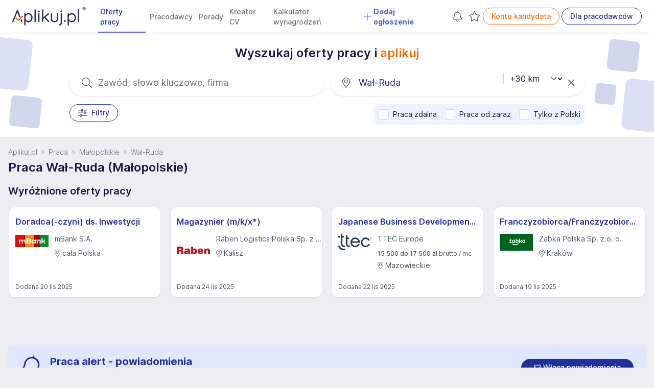

--- FILE ---
content_type: text/html; charset=UTF-8
request_url: https://www.aplikuj.pl/praca/wal-ruda/strona-3
body_size: 83893
content:
<!DOCTYPE html>
<html lang="pl-PL">
<head>
    <meta charset="utf-8">
        <title>Praca Wał-Ruda (Małopolskie), oferty pracy w Wał-Rudzie - Aplikuj.pl</title>
        <meta name="viewport" content="width=device-width, initial-scale=1, maximum-scale=1, user-scalable=no, shrink-to-fit=no">
    <meta http-equiv="X-UA-Compatible" content="IE=edge">
        <meta name="description" content="Ponad 300 ofert pracy w Wał-Rudzie (woj. Małopolskie) i okolicy. Aktualne i sprawdzone oferty pracy. Sprawdź najnowsze oferty i aplikuj.">
    
        
                    <link rel="canonical" href="https://www.aplikuj.pl/praca/wal-ruda/strona-3">
    
                <meta name="robots" content="noindex,nofollow">
    
    <meta name="google-site-verification" content="cvhCtcKLsFymNxhic9-MXNWmKbiINfi5qTTbLhzcbHI" />
    <meta name="format-detection" content="telephone=yes">
    <meta name="apple-itunes-app" content="app-id=1477877286">
    <meta name="google-play-app" content="app-id=pl.aplikuj.mobile">
    <meta name="HandheldFriendly" content="true">
    <meta name="apple-mobile-web-app-title" content="Aplikuj.pl - oferty pracy">
    <meta name="apple-mobile-web-app-capable" content="yes">
    <meta name="mobile-web-app-capable" content="yes">
    <meta name="application-name" content="Aplikuj.pl - oferty pracy">
    <meta name="google-site-verification" content="PypLOWuPHYA2ZMCy7h01nBGLHMK3Y3bEVELSNkLgwaY">
    <link href="/build/favicons/favicon-16x16.532d85ae.ico" rel="shortcut icon" type="image/x-icon">
    <link href="/build/favicons/favicon-192x192.5a07269b.png" rel="icon" type="image/png" sizes="192x192">
    <link href="/build/favicons/favicon-192x192.5a07269b.png" rel="apple-touch-icon" type="image/png"
          sizes="192x192">
    <meta name="msapplication-TileImage" content="/build/favicons/favicon-192x192.5a07269b.png">
    <link rel="manifest" href="/build/manifest.json">
        <link rel="preconnect" href="https://www.googletagmanager.com">
    <link rel="preconnect" href="https://www.artfut.com">
        <link rel="preload" href="/build/fonts/Inter-roman.var.ba4caefc.woff2" as="font" type="font/woff2" crossorigin>
    <style> @font-face {
            font-family: "Inter var";
            font-weight: 100 900;
            font-display: swap;
            font-style: normal;
            font-named-instance: "Regular";
            src: url("/build/fonts/Inter-roman.var.ba4caefc.woff2") format("woff2");
        }
    </style>

                <meta property="og:title" content="Praca Wał-Ruda (Małopolskie), oferty pracy w Wał-Rudzie - Aplikuj.pl">
                <meta property="og:description" content="Ponad 300 ofert pracy w Wał-Rudzie (woj. Małopolskie) i okolicy. Aktualne i sprawdzone oferty pracy. Sprawdź najnowsze oferty i aplikuj.">
        <meta property="og:site_name" content="Aplikuj.pl">
    <meta property="og:locale" content="pl_PL">
    <meta property="og:image" content="/build/images/share.a94b4144.jpg">
    <meta property="og:image:width" content="1200">
    <meta property="og:image:height" content="630">
    
            <script src="/build/runtime.4d23dce5.js" defer></script><script src="/build/75.5493fa3c.js" defer></script><script src="/build/js/main.68763ae7.js" defer></script>
    
        <script>
        window.lazyScriptsToLoad = window.lazyScriptsToLoad || [];
        window.lazyScriptsToLoad.push({
            id: 'admitad',
            url: 'https://www.artfut.com/static/tagtag.min.js?campaign_code=751029cb10',
            admitadFallback: true
          });
                    </script>
    
    
                <link rel="stylesheet" href="/build/css/main.abd8cdfd.css">
    
    <link rel="stylesheet" href="/build/css/search.c3d8ef03.css">
</head>
<body>
    <script>
      window.dataLayer = window.dataLayer || [];
          </script>
    <script defer>
      (function(w,d,s,l,i){w[l]=w[l]||[];w[l].push({'gtm.start':
          new Date().getTime(),event:'gtm.js'});var f=d.getElementsByTagName(s)[0],
        j=d.createElement(s),dl=l!='dataLayer'?'&l='+l:'';j.async=true;j.src=
        'https://www.googletagmanager.com/gtm.js?id='+i+dl;f.parentNode.insertBefore(j,f);
      })(window,document,'script','dataLayer','GTM-WVK5S78');
    </script>

    <script> const jsConfig = { env: 'prod', domain: 'aplikuj.pl', isMobile: false, apiUrl: '/ajax', searchFormInitData: { salary: 0, period: '', } };window.jsConfig = jsConfig;</script>

    <header
        id="page-header"
        x-data="pageHeader"
        x-breakpoint="setHeaderHeight"
        class="print:hidden"
    >
            
    
    
    
    
    
    
    <nav class="navbar" x-data="{'mobileMenu':false}">
        <div class="mx-auto px-4 lg:px-6">
            <div class="main-menu">
                <div class="flex">
                    <div class="flex-shrink-0 flex items-center">
                        
                        <a href="https://www.aplikuj.pl" title="Strona główna">
                            <img class="block h-[36px] w-auto" width="133" height="36" src="/build/logo/logo-blue.80d8c0e2.svg" alt="Aplikuj.pl">
                        </a>
                    </div>
                    <div class="hidden lg:ml-6 xl:flex lg:space-x-1 2xl:space-x-4">
                                <a href="https://www.aplikuj.pl/praca"
           class="nav-link active" title="">
                    
            <svg aria-hidden="true" focusable="false" data-prefix="fal" data-icon="angle-right" class="svg-inline--fa fa-angle-right text-gray-500 text-lg font-bold mr-1 xl:hidden" style="" role="img" xmlns="https://www.w3.org/2000/svg" viewBox="0 0 192 512"><path fill="currentColor" d="M166.9 264.5l-117.8 116c-4.7 4.7-12.3 4.7-17 0l-7.1-7.1c-4.7-4.7-4.7-12.3 0-17L127.3 256 25.1 155.6c-4.7-4.7-4.7-12.3 0-17l7.1-7.1c4.7-4.7 12.3-4.7 17 0l117.8 116c4.6 4.7 4.6 12.3-.1 17z"></path></svg>
    
 Oferty pracy
        </a>
        <a href="https://www.aplikuj.pl/pracodawcy-start" class="nav-link" title="">
                    
            <svg aria-hidden="true" focusable="false" data-prefix="fal" data-icon="angle-right" class="svg-inline--fa fa-angle-right text-gray-500 text-lg font-bold mr-1 xl:hidden" style="" role="img" xmlns="https://www.w3.org/2000/svg" viewBox="0 0 192 512"><path fill="currentColor" d="M166.9 264.5l-117.8 116c-4.7 4.7-12.3 4.7-17 0l-7.1-7.1c-4.7-4.7-4.7-12.3 0-17L127.3 256 25.1 155.6c-4.7-4.7-4.7-12.3 0-17l7.1-7.1c4.7-4.7 12.3-4.7 17 0l117.8 116c4.6 4.7 4.6 12.3-.1 17z"></path></svg>
    
 Pracodawcy
        </a>
        <a href="https://www.aplikuj.pl/porady" class="nav-link" title="">
                    
            <svg aria-hidden="true" focusable="false" data-prefix="fal" data-icon="angle-right" class="svg-inline--fa fa-angle-right text-gray-500 text-lg font-bold mr-1 xl:hidden" style="" role="img" xmlns="https://www.w3.org/2000/svg" viewBox="0 0 192 512"><path fill="currentColor" d="M166.9 264.5l-117.8 116c-4.7 4.7-12.3 4.7-17 0l-7.1-7.1c-4.7-4.7-4.7-12.3 0-17L127.3 256 25.1 155.6c-4.7-4.7-4.7-12.3 0-17l7.1-7.1c4.7-4.7 12.3-4.7 17 0l117.8 116c4.6 4.7 4.6 12.3-.1 17z"></path></svg>
    
 Porady
        </a>
        <a href="https://www.aplikuj.pl/cv/" class="nav-link" title="">
                    
            <svg aria-hidden="true" focusable="false" data-prefix="fal" data-icon="angle-right" class="svg-inline--fa fa-angle-right text-gray-500 text-lg font-bold mr-1 xl:hidden" style="" role="img" xmlns="https://www.w3.org/2000/svg" viewBox="0 0 192 512"><path fill="currentColor" d="M166.9 264.5l-117.8 116c-4.7 4.7-12.3 4.7-17 0l-7.1-7.1c-4.7-4.7-4.7-12.3 0-17L127.3 256 25.1 155.6c-4.7-4.7-4.7-12.3 0-17l7.1-7.1c4.7-4.7 12.3-4.7 17 0l117.8 116c4.6 4.7 4.6 12.3-.1 17z"></path></svg>
    
 Kreator CV
        </a>
        <a href="https://www.aplikuj.pl/kalkulator-wynagrodzen" class="nav-link" title="">
                    
            <svg aria-hidden="true" focusable="false" data-prefix="fal" data-icon="angle-right" class="svg-inline--fa fa-angle-right text-gray-500 text-lg font-bold mr-1 xl:hidden" style="" role="img" xmlns="https://www.w3.org/2000/svg" viewBox="0 0 192 512"><path fill="currentColor" d="M166.9 264.5l-117.8 116c-4.7 4.7-12.3 4.7-17 0l-7.1-7.1c-4.7-4.7-4.7-12.3 0-17L127.3 256 25.1 155.6c-4.7-4.7-4.7-12.3 0-17l7.1-7.1c4.7-4.7 12.3-4.7 17 0l117.8 116c4.6 4.7 4.6 12.3-.1 17z"></path></svg>
    
 Kalkulator wynagrodzeń
        </a>
                    <a href="https://www.aplikuj.pl/dla-pracodawcow" class="nav-link special" title="">
                        
            <svg xmlns="https://www.w3.org/2000/svg" viewBox="0 0 448 512" class="svg-inline--fa fa-angle-down text-primary-light text-lg font-bold mr-1" style=""><path fill="currentColor" d="M432 256C432 264.8 424.8 272 416 272h-176V448c0 8.844-7.156 16.01-16 16.01S208 456.8 208 448V272H32c-8.844 0-16-7.15-16-15.99C16 247.2 23.16 240 32 240h176V64c0-8.844 7.156-15.99 16-15.99S240 55.16 240 64v176H416C424.8 240 432 247.2 432 256z"/></svg>    
 Dodaj ogłoszenie
            </a>
            
                    </div>
                </div>
                <div class="hidden xl:ml-6 xl:flex xl:items-center lg:space-x-1 2xl:space-x-4">
                                                                <div class="w-7 h-8 text-center">
                <a
                    x-data="observedCounter"
                    href="https://www.aplikuj.pl/kandydat/praca-alert"
                    class="hidden md:block p-1 text-gray-400 hover:text-gray-500 fade relative"
                    rel="nofollow"
                >
                            
            <svg xmlns="https://www.w3.org/2000/svg" class="svg-inline--fa  text-gray-600 fa-lg" style="" viewBox="0 0 448 512"><path fill="currentColor" d="M207.1 16C207.1 7.164 215.2 0 223.1 0C232.8 0 240 7.164 240 16V32.79C320.9 40.82 384 109 384 192V221.1C384 264.8 401.4 306.7 432.3 337.7L435 340.4C443.3 348.7 448 359.1 448 371.7C448 396.2 428.2 416 403.7 416H44.28C19.83 416 0 396.2 0 371.7C0 359.1 4.666 348.7 12.97 340.4L15.72 337.7C46.63 306.7 64 264.8 64 221.1V192C64 109 127.1 40.82 208 32.79L207.1 16zM223.1 64C153.3 64 95.1 121.3 95.1 192V221.1C95.1 273.3 75.26 323.4 38.35 360.3L35.6 363C33.29 365.3 31.1 368.5 31.1 371.7C31.1 378.5 37.5 384 44.28 384H403.7C410.5 384 416 378.5 416 371.7C416 368.5 414.7 365.3 412.4 363L409.7 360.3C372.7 323.4 352 273.3 352 221.1V192C352 121.3 294.7 64 223.1 64H223.1zM223.1 480C237.9 480 249.8 471.1 254.2 458.7C257.1 450.3 266.3 445.1 274.6 448.9C282.9 451.9 287.3 461 284.4 469.3C275.6 494.2 251.9 512 223.1 512C196.1 512 172.4 494.2 163.6 469.3C160.7 461 165.1 451.9 173.4 448.9C181.7 445.1 190.9 450.3 193.8 458.7C198.2 471.1 210.1 480 223.1 480z"/></svg>    

                    <template x-if="jobAlertCount() > 0">
                        <span
                            x-text="jobAlertCount()"
                            class="absolute -top-3 -right-2 badge badge-primary badge-sm">
                        </span>
                    </template>
                </a>
            </div>
            
                                            <div class="w-7 h-8 text-center">
                <a
                    x-data="observedCounter"
                    href="https://www.aplikuj.pl/obserwowane/oferty"
                    class="hidden md:block p-1 text-gray-400 hover:text-gray-500 fade relative"
                    rel="nofollow"
                >
                            
            <svg xmlns="https://www.w3.org/2000/svg" class="svg-inline--fa  text-gray-600 fa-lg" style="" viewBox="0 0 576 512"><path fill="currentColor" d="M287.9 435.9L150.1 509.1C142.9 513.4 133.1 512.7 125.6 507.4C118.2 502.1 114.5 492.9 115.1 483.9L142.2 328.4L31.11 218.2C24.65 211.9 22.36 202.4 25.2 193.7C28.03 185.1 35.5 178.8 44.49 177.5L197.7 154.8L266.3 13.52C270.4 5.249 278.7 0 287.9 0C297.1 0 305.5 5.25 309.5 13.52L378.1 154.8L531.4 177.5C540.4 178.8 547.8 185.1 550.7 193.7C553.5 202.4 551.2 211.9 544.8 218.2L433.6 328.4L459.9 483.9C461.4 492.9 457.7 502.1 450.2 507.4C442.8 512.7 432.1 513.4 424.9 509.1L287.9 435.9zM226.5 168.8C221.9 178.3 212.9 184.9 202.4 186.5L64.99 206.8L164.8 305.6C172.1 312.9 175.5 323.4 173.8 333.7L150.2 473.2L272.8 407.7C282.3 402.6 293.6 402.6 303 407.7L425.6 473.2L402.1 333.7C400.3 323.4 403.7 312.9 411.1 305.6L510.9 206.8L373.4 186.5C362.1 184.9 353.1 178.3 349.3 168.8L287.9 42.32L226.5 168.8z"/></svg>
    

                    <template x-if="offerCount() > 0">
                        <span
                            x-text="offerCount()"
                            class="absolute -top-3 -right-2 badge badge-primary badge-sm">
                        </span>
                    </template>
                </a>
            </div>
            
                                                            <a href="https://www.aplikuj.pl/kandydat/logowanie" class="btn btn-outline-brand whitespace-nowrap" title="" rel="nofollow">
            Konto kandydata
        </a>
        <a href="https://www.aplikuj.pl/dla-pracodawcow" class="btn btn-outline-primary whitespace-nowrap" title="">
            Dla pracodawców
        </a>
    
                                                            </div>
                <div class="xl:hidden flex items-center justify-center">
                    <button
                        @click.prevent="mobileMenu = !mobileMenu"
                        type="button"
                        class="inline-flex items-center justify-center  text-gray-600 focus:outline-none focus:ring-0 border border-solid border-gray-400 rounded-full hover:bg-gray-50 py-1.5 xl:py-0 pr-4 pl-4 xl:pl-0 xl:pr-1 my-2 sm:my-3"
                        aria-controls="mobile-menu" aria-expanded="false"
                    >
                                
            <svg xmlns="https://www.w3.org/2000/svg" viewBox="0 0 448 512" class="svg-inline--fa  fa-lg text-gray-500 mr-2" style=""><path fill="currentColor" d="M0 88C0 74.75 10.75 64 24 64H424C437.3 64 448 74.75 448 88C448 101.3 437.3 112 424 112H24C10.75 112 0 101.3 0 88zM0 248C0 234.7 10.75 224 24 224H424C437.3 224 448 234.7 448 248C448 261.3 437.3 272 424 272H24C10.75 272 0 261.3 0 248zM424 432H24C10.75 432 0 421.3 0 408C0 394.7 10.75 384 24 384H424C437.3 384 448 394.7 448 408C448 421.3 437.3 432 424 432z"/></svg>    

                        Menu
                    </button>
                </div>
            </div>
        </div>

        <div
            x-cloak
            x-show="mobileMenu"
            x-transition:enter="transition ease-out duration-200"
            x-transition:enter-start="opacity-0 scale-95"
            x-transition:enter-end="opacity-100 scale-100"
            x-transition:leave="duration-100 ease-in"
            x-transition:leave-start="opacity-100 scale-y-100"
            x-transition:leave-end="opacity-0 scale-95"
            class="mobile-menu h-screen bg-white fixed top-0 inset-x-0 p-1 transition transform origin-top-right xl:hidden"
            id="mobile-menu"
        >
            <div class="divide-y-2">
                <div class="py-1 space-y-1">
                    <div class="flex items-center justify-between px-5 border-b-2 border-gray-200">
                        <div>
                            <img class="h-8 w-auto" width="32" height="32" src="/build/favicons/favicon-32x32.5fce8ec3.png" alt="Aplikuj.pl">
                        </div>
                        <div class="-mr-2">
                            <button
                                @click.prevent="mobileMenu = !mobileMenu"
                                type="button"
                                class="bg-white rounded-md p-2 inline-flex items-center justify-center text-gray-400 hover:text-gray-500 hover:bg-gray-100 focus:outline-none focus:ring-0"
                            >
                                        
            <svg aria-hidden="true" focusable="false" data-prefix="fal" data-icon="times" class="svg-inline--fa fa-times fa-2x text-gray-500" style="" role="img" xmlns="https://www.w3.org/2000/svg" viewBox="0 0 320 512"><path fill="currentColor" d="M193.94 256L296.5 153.44l21.15-21.15c3.12-3.12 3.12-8.19 0-11.31l-22.63-22.63c-3.12-3.12-8.19-3.12-11.31 0L160 222.06 36.29 98.34c-3.12-3.12-8.19-3.12-11.31 0L2.34 120.97c-3.12 3.12-3.12 8.19 0 11.31L126.06 256 2.34 379.71c-3.12 3.12-3.12 8.19 0 11.31l22.63 22.63c3.12 3.12 8.19 3.12 11.31 0L160 289.94 262.56 392.5l21.15 21.15c3.12 3.12 8.19 3.12 11.31 0l22.63-22.63c3.12-3.12 3.12-8.19 0-11.31L193.94 256z"></path></svg>    

                            </button>
                        </div>
                    </div>
                            <a href="https://www.aplikuj.pl/praca"
           class="nav-link active" title="">
                    
            <svg aria-hidden="true" focusable="false" data-prefix="fal" data-icon="angle-right" class="svg-inline--fa fa-angle-right text-gray-500 text-lg font-bold mr-1 xl:hidden" style="" role="img" xmlns="https://www.w3.org/2000/svg" viewBox="0 0 192 512"><path fill="currentColor" d="M166.9 264.5l-117.8 116c-4.7 4.7-12.3 4.7-17 0l-7.1-7.1c-4.7-4.7-4.7-12.3 0-17L127.3 256 25.1 155.6c-4.7-4.7-4.7-12.3 0-17l7.1-7.1c4.7-4.7 12.3-4.7 17 0l117.8 116c4.6 4.7 4.6 12.3-.1 17z"></path></svg>
    
 Oferty pracy
        </a>
        <a href="https://www.aplikuj.pl/pracodawcy-start" class="nav-link" title="">
                    
            <svg aria-hidden="true" focusable="false" data-prefix="fal" data-icon="angle-right" class="svg-inline--fa fa-angle-right text-gray-500 text-lg font-bold mr-1 xl:hidden" style="" role="img" xmlns="https://www.w3.org/2000/svg" viewBox="0 0 192 512"><path fill="currentColor" d="M166.9 264.5l-117.8 116c-4.7 4.7-12.3 4.7-17 0l-7.1-7.1c-4.7-4.7-4.7-12.3 0-17L127.3 256 25.1 155.6c-4.7-4.7-4.7-12.3 0-17l7.1-7.1c4.7-4.7 12.3-4.7 17 0l117.8 116c4.6 4.7 4.6 12.3-.1 17z"></path></svg>
    
 Pracodawcy
        </a>
        <a href="https://www.aplikuj.pl/porady" class="nav-link" title="">
                    
            <svg aria-hidden="true" focusable="false" data-prefix="fal" data-icon="angle-right" class="svg-inline--fa fa-angle-right text-gray-500 text-lg font-bold mr-1 xl:hidden" style="" role="img" xmlns="https://www.w3.org/2000/svg" viewBox="0 0 192 512"><path fill="currentColor" d="M166.9 264.5l-117.8 116c-4.7 4.7-12.3 4.7-17 0l-7.1-7.1c-4.7-4.7-4.7-12.3 0-17L127.3 256 25.1 155.6c-4.7-4.7-4.7-12.3 0-17l7.1-7.1c4.7-4.7 12.3-4.7 17 0l117.8 116c4.6 4.7 4.6 12.3-.1 17z"></path></svg>
    
 Porady
        </a>
        <a href="https://www.aplikuj.pl/cv/" class="nav-link" title="">
                    
            <svg aria-hidden="true" focusable="false" data-prefix="fal" data-icon="angle-right" class="svg-inline--fa fa-angle-right text-gray-500 text-lg font-bold mr-1 xl:hidden" style="" role="img" xmlns="https://www.w3.org/2000/svg" viewBox="0 0 192 512"><path fill="currentColor" d="M166.9 264.5l-117.8 116c-4.7 4.7-12.3 4.7-17 0l-7.1-7.1c-4.7-4.7-4.7-12.3 0-17L127.3 256 25.1 155.6c-4.7-4.7-4.7-12.3 0-17l7.1-7.1c4.7-4.7 12.3-4.7 17 0l117.8 116c4.6 4.7 4.6 12.3-.1 17z"></path></svg>
    
 Kreator CV
        </a>
        <a href="https://www.aplikuj.pl/kalkulator-wynagrodzen" class="nav-link" title="">
                    
            <svg aria-hidden="true" focusable="false" data-prefix="fal" data-icon="angle-right" class="svg-inline--fa fa-angle-right text-gray-500 text-lg font-bold mr-1 xl:hidden" style="" role="img" xmlns="https://www.w3.org/2000/svg" viewBox="0 0 192 512"><path fill="currentColor" d="M166.9 264.5l-117.8 116c-4.7 4.7-12.3 4.7-17 0l-7.1-7.1c-4.7-4.7-4.7-12.3 0-17L127.3 256 25.1 155.6c-4.7-4.7-4.7-12.3 0-17l7.1-7.1c4.7-4.7 12.3-4.7 17 0l117.8 116c4.6 4.7 4.6 12.3-.1 17z"></path></svg>
    
 Kalkulator wynagrodzeń
        </a>
                    <a href="https://www.aplikuj.pl/dla-pracodawcow" class="nav-link special" title="">
                        
            <svg xmlns="https://www.w3.org/2000/svg" viewBox="0 0 448 512" class="svg-inline--fa fa-angle-down text-primary-light text-lg font-bold mr-1" style=""><path fill="currentColor" d="M432 256C432 264.8 424.8 272 416 272h-176V448c0 8.844-7.156 16.01-16 16.01S208 456.8 208 448V272H32c-8.844 0-16-7.15-16-15.99C16 247.2 23.16 240 32 240h176V64c0-8.844 7.156-15.99 16-15.99S240 55.16 240 64v176H416C424.8 240 432 247.2 432 256z"/></svg>    
 Dodaj ogłoszenie
            </a>
            
                </div>
                <div class="py-2">
                                                                        <div class="py-2 flex justify-around">
                                        <a href="https://www.aplikuj.pl/kandydat/logowanie" class="btn btn-outline-brand whitespace-nowrap" title="" rel="nofollow">
            Konto kandydata
        </a>
        <a href="https://www.aplikuj.pl/dla-pracodawcow" class="btn btn-outline-primary whitespace-nowrap" title="">
            Dla pracodawców
        </a>
    
                            </div>
                                                            </div>
            </div>
        </div>

            </nav>

            </header>

    <main id="page-content">
                            <section class="bg-white shadow-sm py-6 relative xl:overflow-hidden">
        <div class="hidden xl:block absolute size-16 top-[10px] left-[-40px] w-[100px] h-[100px] rounded-xl rotate-6 bg-primary-light opacity-20"></div>
        <div class="hidden xl:block absolute size-16 top-[125px] left-[20px] w-[60px] h-[60px] rounded-lg rotate-6 bg-primary opacity-20"></div>
        <div class="hidden xl:block absolute size-16 top-[15px] right-[30px] w-[60px] h-[60px] rounded-lg rotate-6 bg-primary opacity-20"></div>
        <div class="hidden xl:block absolute size-16 bottom-[10px] right-[-40px] w-[100px] h-[100px] rounded-xl rotate-6 bg-primary-light opacity-20"></div>
        <div class="hidden xl:block absolute size-16 top-[100px] right-[75px] w-[40px] h-[40px] rounded-md rotate-6 bg-primary opacity-20"></div>

        <div class="container max-w-7xl mx-auto">
            

<form name="search_offer" method="get" action="/search" novalidate="novalidate" id="search-form" class="" x-data="searchForm">
<div
     @keyup.enter.prevent="submitSearchForm"
     x-init="
        fieldSelected.category = 0;
        fieldSelected.employmentType = 0;
        fieldSelected.employmentLevel = 0;
        fieldSelected.positionLevel = 0;
        fieldSelected.remoteWork = 0;
        fieldSelected.hybridWork = 0;
        fieldSelected.mobileWork = 0;
        fieldSelected.fullOfficeWork = 0;
        fieldSelected.onlineRecruitment = 0;
        fieldSelected.period = 0;
        fieldSelected.salary = 0;
        fieldSelected.ukraine = 0;
        fieldSelected.workImmediately = 0;
        fieldSelected.inexperience = 0;
        fieldSelected.only_pl = 0;
    "
>
                    
    <div class="max-w-5xl mx-auto px-2">
                    <div class="flex justify-center pb-4">
                <h2 class="font-semibold">Wyszukaj oferty pracy i&nbsp;<span class="text-brand">aplikuj</span></h2>
            </div>
        
        <div class="flex flex-col sm:flex-row sm:justify-between">
            <div class="relative mb-3 sm:mb-0 sm:mr-1 sm:w-1/2">
                <div class="absolute inset-y-0 left-0 pl-4 sm:pl-6 flex items-center pointer-events-none">
                            
            <svg aria-hidden="true" focusable="false" data-prefix="fal" data-icon="search" class="svg-inline--fa fa-search fa-lg text-gray-600" style="" role="img" xmlns="https://www.w3.org/2000/svg" viewBox="0 0 512 512"><path fill="currentColor" d="M508.5 481.6l-129-129c-2.3-2.3-5.3-3.5-8.5-3.5h-10.3C395 312 416 262.5 416 208 416 93.1 322.9 0 208 0S0 93.1 0 208s93.1 208 208 208c54.5 0 104-21 141.1-55.2V371c0 3.2 1.3 6.2 3.5 8.5l129 129c4.7 4.7 12.3 4.7 17 0l9.9-9.9c4.7-4.7 4.7-12.3 0-17zM208 384c-97.3 0-176-78.7-176-176S110.7 32 208 32s176 78.7 176 176-78.7 176-176 176z"></path></svg>    

                </div>

                
                <input
                    @click="keywordHandleClick;"
                    type="text"
                    placeholder="Zawód, słowo kluczowe, firma"
                    class="w-full bg-white pl-12 sm:pl-14 pr-10 py-3 rounded-full border-gray-400 placeholder-gray-500
        sm:text-lg sm:shadow sm:hover:shadow-md sm:hover:border-gray-300
        focus:outline-none focus:ring-0 focus:border-gray-200 fade"
                    readonly
                >

                            </div>

            <div class="relative sm:ml-2 sm:w-1/2">
                <div class="absolute inset-y-0 left-0 pl-4 sm:pl-6 flex items-center pointer-events-none">
                            
            <svg aria-hidden="true" focusable="false" data-prefix="fal" data-icon="map-marker-alt" class="svg-inline--fa fa-map-marker-alt fa-lg text-gray-600" style="" role="img" xmlns="https://www.w3.org/2000/svg" viewBox="0 0 384 512"><path fill="currentColor" d="M192 96c-52.935 0-96 43.065-96 96s43.065 96 96 96 96-43.065 96-96-43.065-96-96-96zm0 160c-35.29 0-64-28.71-64-64s28.71-64 64-64 64 28.71 64 64-28.71 64-64 64zm0-256C85.961 0 0 85.961 0 192c0 77.413 26.97 99.031 172.268 309.67 9.534 13.772 29.929 13.774 39.465 0C357.03 291.031 384 269.413 384 192 384 85.961 298.039 0 192 0zm0 473.931C52.705 272.488 32 256.494 32 192c0-42.738 16.643-82.917 46.863-113.137S149.262 32 192 32s82.917 16.643 113.137 46.863S352 149.262 352 192c0 64.49-20.692 80.47-160 281.931z"></path></svg>    

                </div>

                <input
                    @click="locationHandleClick"
                    type="text"
                    placeholder="Wał-Ruda"
                    class="w-full bg-white pl-12 sm:pl-14 pr-10 py-3 rounded-full border-gray-400 placeholder-gray-500
        sm:text-lg sm:shadow sm:hover:shadow-md sm:hover:border-gray-300
        focus:outline-none focus:ring-0 focus:border-gray-200 fade placeholder-primary"
                    readonly
                >

                                    <div class="absolute inset-y-0 right-2 flex items-center">
                        <a href="javascript:;" class="text-gray-500 pr-3" @click.prevent="resetLocation">
                                    
            <svg aria-hidden="true" focusable="false" data-prefix="fal" data-icon="times" class="svg-inline--fa fa-times fa-lg" style="" role="img" xmlns="https://www.w3.org/2000/svg" viewBox="0 0 320 512"><path fill="currentColor" d="M193.94 256L296.5 153.44l21.15-21.15c3.12-3.12 3.12-8.19 0-11.31l-22.63-22.63c-3.12-3.12-8.19-3.12-11.31 0L160 222.06 36.29 98.34c-3.12-3.12-8.19-3.12-11.31 0L2.34 120.97c-3.12 3.12-3.12 8.19 0 11.31L126.06 256 2.34 379.71c-3.12 3.12-3.12 8.19 0 11.31l22.63 22.63c3.12 3.12 8.19 3.12 11.31 0L160 289.94 262.56 392.5l21.15 21.15c3.12 3.12 8.19 3.12 11.31 0l22.63-22.63c3.12-3.12 3.12-8.19 0-11.31L193.94 256z"></path></svg>    

                        </a>
                    </div>
                            </div>

                                            <div class="relative search-form-distance-select-wrapper">
                        
    <select
        x-init="distanceWatcher;  distance = '30'"
        x-model="distance"
        :disabled="location == '' || distanceDisabled"
        :class="{ 'text-gray-300': location == '' || distanceDisabled}"
        @change="$nextTick(() =&gt; { submitFormBtnHandleClick() })"        id="search_offer_distance"
        name="search_offer[distance]"
        class="search-form-distance-select block absolute text-base bg-white  pl-2 lg:pl-4 pr-7 lg:pr-8 focus:outline-none focus:ring-0 cursor-pointer"
    >
                    <option
                value="0"
                
            >
                +0 km
            </option>
                    <option
                value="5"
                
            >
                +5 km
            </option>
                    <option
                value="10"
                
            >
                +10 km
            </option>
                    <option
                value="15"
                
            >
                +15 km
            </option>
                    <option
                value="30"
                selected
            >
                +30 km
            </option>
                    <option
                value="50"
                
            >
                +50 km
            </option>
            </select>


                </div>
                    </div><div class="sm:flex justify-between items-start mt-4">
            <div class="sm:flex sm:items-start">
                <a
                    href="javascript:;"
                    class="btn btn-outline-primary"
                    @click="filtersHandleClick;"
                >
                            
            <svg aria-hidden="true" focusable="false" data-prefix="fal" data-icon="sliders-h" class="svg-inline--fa fa-sliders-h fa-lg mr-2 text-gray-600" role="img" xmlns="https://www.w3.org/2000/svg" viewBox="0 0 512 512"><path fill="currentColor" d="M504 384H192v-40c0-13.3-10.7-24-24-24h-48c-13.3 0-24 10.7-24 24v40H8c-4.4 0-8 3.6-8 8v16c0 4.4 3.6 8 8 8h88v40c0 13.3 10.7 24 24 24h48c13.3 0 24-10.7 24-24v-40h312c4.4 0 8-3.6 8-8v-16c0-4.4-3.6-8-8-8zm-344 64h-32v-96h32v96zM504 96H256V56c0-13.3-10.7-24-24-24h-48c-13.3 0-24 10.7-24 24v40H8c-4.4 0-8 3.6-8 8v16c0 4.4 3.6 8 8 8h152v40c0 13.3 10.7 24 24 24h48c13.3 0 24-10.7 24-24v-40h248c4.4 0 8-3.6 8-8v-16c0-4.4-3.6-8-8-8zm-280 64h-32V64h32v96zm280 80h-88v-40c0-13.3-10.7-24-24-24h-48c-13.3 0-24 10.7-24 24v40H8c-4.4 0-8 3.6-8 8v16c0 4.4 3.6 8 8 8h312v40c0 13.3 10.7 24 24 24h48c13.3 0 24-10.7 24-24v-40h88c4.4 0 8-3.6 8-8v-16c0-4.4-3.6-8-8-8zm-120 64h-32v-96h32v96z"></path></svg>    

                    Filtry
                                </a>

                            


                        </div>

                    <div class="py-2 mt-4 rounded-lg flex flex-wrap sm:flex-nowrap items-center bg-indigo-50 sm:mt-0">
                <div class="px-2 py-0.5 whitespace-nowrap">

<label class="relative flex items-center cursor-pointer text-sm">
    <input
        type="checkbox"
        id="promoted_filter_2"
        name="_"
        value="1"
                class="form-check-input cursor-pointer js-search-form-filter"
        data-filter-key="_"
        x-model="filtersSelected.remote_work"
         @click.debounce.200ms="select($event, 'listing')"             @click.preventdefault="$nextTick(() =&gt; { submitFormBtnHandleClick() });"
        
    >

    <span class="ml-2">
        Praca zdalna
        
    </span>
</label>

</div>

<div class="px-2 py-0.5 whitespace-nowrap">
    
<label class="relative flex items-center cursor-pointer text-sm">
    <input
        type="checkbox"
        id="promoted_filter_1"
        name="_"
        value="1"
                class="form-check-input cursor-pointer js-search-form-filter"
        data-filter-key="_"
        x-model="filtersSelected.work_immediately"
         @click.debounce.200ms="select($event, 'listing')"             @click.preventdefault="$nextTick(() =&gt; { submitFormBtnHandleClick() });"
        
    >

    <span class="ml-2">
        Praca od zaraz
        
    </span>
</label>

</div>

<div class="px-2 py-0.5 whitespace-nowrap mt-2 sm:mt-0">
    
<label class="relative flex items-center cursor-pointer text-sm">
    <input
        type="checkbox"
        id="promoted_filter_3"
        name="_"
        value="1"
                class="form-check-input cursor-pointer js-search-form-filter"
        data-filter-key="_"
        x-model="filtersSelected.only_pl"
         @click.debounce.200ms="select($event, 'listing')"             @click.preventdefault="$nextTick(() =&gt; { submitFormBtnHandleClick() });"
        
    >

    <span class="ml-2">
        Tylko z Polski
        
    </span>
</label>

</div>
            </div>
        
        </div></div>

            
        
    
    <div
        x-cloak
        x-show="openLocationModal"
        @keydown.escape.prevent.stop="locationHandleClick"
        role="dialog"
        aria-modal="true"
        class="modal"
    >
        <div x-show="openLocationModal" x-transition.opacity class="modal-overlay"></div>
        <div
            x-show="openLocationModal"
            x-transition
            @click="locationHandleClick"
            class="modal-dialog"
        >
            <div
                @click.stop
                x-trap.noscroll.inert="openLocationModal"
                class="modal-wrapper xl:max-h-screen-80"
            >
                <div class="modal-header">
                    <div class="flex sm:justify-between h-14 xl:h-12 items-center">
                        <div class="block xl:hidden align-middle">
                            <button
                                type="button"
                                class="rounded-md text-gray-500 focus:outline-none focus:ring-0 mt-0.5 px-4"
                                @click="closeHandleClick('location')"
                            >
                                <span class="sr-only">Zamknij</span>
                                        
            <svg aria-hidden="true" focusable="false" data-prefix="far" data-icon="arrow-left" class="svg-inline--fa fa-arrow-left fa-lg" role="img" xmlns="https://www.w3.org/2000/svg" viewBox="0 0 448 512"><path fill="currentColor" d="M229.9 473.899l19.799-19.799c4.686-4.686 4.686-12.284 0-16.971L94.569 282H436c6.627 0 12-5.373 12-12v-28c0-6.627-5.373-12-12-12H94.569l155.13-155.13c4.686-4.686 4.686-12.284 0-16.971L229.9 38.101c-4.686-4.686-12.284-4.686-16.971 0L3.515 247.515c-4.686 4.686-4.686 12.284 0 16.971L212.929 473.9c4.686 4.686 12.284 4.686 16.971-.001z"></path></svg>
    

                            </button>
                        </div>
                        <div class="flex flex-row items-center justify-between w-full mr-2 sm:mr-6">
                            <h3 class="font-medium">Lokalizacja</h3>
                            <button
                                @click.prevent="searchTypeSwitch('keyword')"
                                class="hidden inline-flex items-center xl:block ml-8 btn btn-outline-primary"
                            >
                                Wybierz zawód
                            </button>
                        </div>

                        <div class="hidden xl:block">
                            <button
                                type="button"
                                class="rounded-md text-gray-500 hover:text-gray-400 px-2 focus:outline-none focus:ring-0"
                                @click="closeHandleClick('location')"
                            >
                                <span class="sr-only">Zamknij</span>
                                        
            <svg aria-hidden="true" focusable="false" data-prefix="fal" data-icon="times" class="svg-inline--fa fa-times fa-2x" style="" role="img" xmlns="https://www.w3.org/2000/svg" viewBox="0 0 320 512"><path fill="currentColor" d="M193.94 256L296.5 153.44l21.15-21.15c3.12-3.12 3.12-8.19 0-11.31l-22.63-22.63c-3.12-3.12-8.19-3.12-11.31 0L160 222.06 36.29 98.34c-3.12-3.12-8.19-3.12-11.31 0L2.34 120.97c-3.12 3.12-3.12 8.19 0 11.31L126.06 256 2.34 379.71c-3.12 3.12-3.12 8.19 0 11.31l22.63 22.63c3.12 3.12 8.19 3.12 11.31 0L160 289.94 262.56 392.5l21.15 21.15c3.12 3.12 8.19 3.12 11.31 0l22.63-22.63c3.12-3.12 3.12-8.19 0-11.31L193.94 256z"></path></svg>    

                            </button>
                        </div>
                    </div>
                </div>

                <div class="modal-content !overflow-y-hidden">
                    <div class="relative">
                        <div
                            x-cloak
                            x-ref="autocompleteLocation"
                            x-init="autocompleteLocationInit; locationInput = 'Gdzie?'"
                            id="autocompleteLocation"
                        ></div>
                    </div>

                    <input
                        x-init="location = 'wal-ruda';"
                        x-model="location"
                        type="hidden"
                        id="search_offer_location"
                        name="search_offer[location]"
                        value="wal-ruda"
                        class="hidden"
                    >

                    <div class="modal-dynamic-content">
                        <div x-show="!isOpenLocationAutocompletePanel && !noResultsLocation">
                            <section x-show="locationRecentSearch.length" class="aa-Source search-suggestion">
                                <div class="aa-SourceHeader">
                                    <div>
                                        <span class="aa-SourceHeaderTitle">Ostatnie wyszukiwania</span>
                                        <div class="aa-SourceHeaderLine !mt-1"></div>
                                    </div>
                                </div>
                                <ul class="aa-List" role="listbox">
                                    <template x-for="(locationItem, index) in locationRecentSearch" :key="index">
                                        <li class="aa-Item" role="option"  @click.prevent="locationSelect(locationItem)">
                                                    
            <svg aria-hidden="true" focusable="false" data-prefix="fal" data-icon="history" class="svg-inline--fa fa-history fa-lg mr-3 text-gray-300" style="" role="img" xmlns="https://www.w3.org/2000/svg" viewBox="0 0 512 512"><path fill="currentColor" d="M20 24h10c6.627 0 12 5.373 12 12v94.625C85.196 57.047 165.239 7.715 256.793 8.001 393.18 8.428 504.213 120.009 504 256.396 503.786 393.181 392.834 504 256 504c-63.926 0-122.202-24.187-166.178-63.908-5.113-4.618-5.354-12.561-.482-17.433l7.069-7.069c4.503-4.503 11.749-4.714 16.482-.454C150.782 449.238 200.935 470 256 470c117.744 0 214-95.331 214-214 0-117.744-95.331-214-214-214-82.862 0-154.737 47.077-190.289 116H164c6.627 0 12 5.373 12 12v10c0 6.627-5.373 12-12 12H20c-6.627 0-12-5.373-12-12V36c0-6.627 5.373-12 12-12zm321.647 315.235l4.706-6.47c3.898-5.36 2.713-12.865-2.647-16.763L272 263.853V116c0-6.627-5.373-12-12-12h-8c-6.627 0-12 5.373-12 12v164.147l84.884 61.734c5.36 3.899 12.865 2.714 16.763-2.646z"></path></svg>
    

                                            <span x-text="locationItem.name"></span>
                                        </li>
                                    </template>
                                </ul>
                            </section>

                            <section class="aa-Source search-suggestion">
                                <div class="aa-SourceHeader">
                                    <div>
                                        <span class="aa-SourceHeaderTitle">Popularne</span>
                                        <div class="aa-SourceHeaderLine !mt-1"></div>
                                    </div>
                                </div>
                                <ul class="aa-List" role="listbox">
                                                                            <li class="aa-Item" role="option" @click.prevent="locationRecentSelect('Warszawa', 'warszawa')">
                                                    
            <svg aria-hidden="true" focusable="false" data-prefix="fal" data-icon="search" class="svg-inline--fa fa-search fa-lg mr-3 text-gray-300" style="" role="img" xmlns="https://www.w3.org/2000/svg" viewBox="0 0 512 512"><path fill="currentColor" d="M508.5 481.6l-129-129c-2.3-2.3-5.3-3.5-8.5-3.5h-10.3C395 312 416 262.5 416 208 416 93.1 322.9 0 208 0S0 93.1 0 208s93.1 208 208 208c54.5 0 104-21 141.1-55.2V371c0 3.2 1.3 6.2 3.5 8.5l129 129c4.7 4.7 12.3 4.7 17 0l9.9-9.9c4.7-4.7 4.7-12.3 0-17zM208 384c-97.3 0-176-78.7-176-176S110.7 32 208 32s176 78.7 176 176-78.7 176-176 176z"></path></svg>    

                                            Warszawa
                                        </li>
                                                                            <li class="aa-Item" role="option" @click.prevent="locationRecentSelect('Bielsko-Biała', 'bielsko-biala')">
                                                    
            <svg aria-hidden="true" focusable="false" data-prefix="fal" data-icon="search" class="svg-inline--fa fa-search fa-lg mr-3 text-gray-300" style="" role="img" xmlns="https://www.w3.org/2000/svg" viewBox="0 0 512 512"><path fill="currentColor" d="M508.5 481.6l-129-129c-2.3-2.3-5.3-3.5-8.5-3.5h-10.3C395 312 416 262.5 416 208 416 93.1 322.9 0 208 0S0 93.1 0 208s93.1 208 208 208c54.5 0 104-21 141.1-55.2V371c0 3.2 1.3 6.2 3.5 8.5l129 129c4.7 4.7 12.3 4.7 17 0l9.9-9.9c4.7-4.7 4.7-12.3 0-17zM208 384c-97.3 0-176-78.7-176-176S110.7 32 208 32s176 78.7 176 176-78.7 176-176 176z"></path></svg>    

                                            Bielsko-Biała
                                        </li>
                                                                            <li class="aa-Item" role="option" @click.prevent="locationRecentSelect('Kraków', 'krakow')">
                                                    
            <svg aria-hidden="true" focusable="false" data-prefix="fal" data-icon="search" class="svg-inline--fa fa-search fa-lg mr-3 text-gray-300" style="" role="img" xmlns="https://www.w3.org/2000/svg" viewBox="0 0 512 512"><path fill="currentColor" d="M508.5 481.6l-129-129c-2.3-2.3-5.3-3.5-8.5-3.5h-10.3C395 312 416 262.5 416 208 416 93.1 322.9 0 208 0S0 93.1 0 208s93.1 208 208 208c54.5 0 104-21 141.1-55.2V371c0 3.2 1.3 6.2 3.5 8.5l129 129c4.7 4.7 12.3 4.7 17 0l9.9-9.9c4.7-4.7 4.7-12.3 0-17zM208 384c-97.3 0-176-78.7-176-176S110.7 32 208 32s176 78.7 176 176-78.7 176-176 176z"></path></svg>    

                                            Kraków
                                        </li>
                                                                            <li class="aa-Item" role="option" @click.prevent="locationRecentSelect('Katowice', 'katowice')">
                                                    
            <svg aria-hidden="true" focusable="false" data-prefix="fal" data-icon="search" class="svg-inline--fa fa-search fa-lg mr-3 text-gray-300" style="" role="img" xmlns="https://www.w3.org/2000/svg" viewBox="0 0 512 512"><path fill="currentColor" d="M508.5 481.6l-129-129c-2.3-2.3-5.3-3.5-8.5-3.5h-10.3C395 312 416 262.5 416 208 416 93.1 322.9 0 208 0S0 93.1 0 208s93.1 208 208 208c54.5 0 104-21 141.1-55.2V371c0 3.2 1.3 6.2 3.5 8.5l129 129c4.7 4.7 12.3 4.7 17 0l9.9-9.9c4.7-4.7 4.7-12.3 0-17zM208 384c-97.3 0-176-78.7-176-176S110.7 32 208 32s176 78.7 176 176-78.7 176-176 176z"></path></svg>    

                                            Katowice
                                        </li>
                                                                            <li class="aa-Item" role="option" @click.prevent="locationRecentSelect('Żywiec', 'zywiec')">
                                                    
            <svg aria-hidden="true" focusable="false" data-prefix="fal" data-icon="search" class="svg-inline--fa fa-search fa-lg mr-3 text-gray-300" style="" role="img" xmlns="https://www.w3.org/2000/svg" viewBox="0 0 512 512"><path fill="currentColor" d="M508.5 481.6l-129-129c-2.3-2.3-5.3-3.5-8.5-3.5h-10.3C395 312 416 262.5 416 208 416 93.1 322.9 0 208 0S0 93.1 0 208s93.1 208 208 208c54.5 0 104-21 141.1-55.2V371c0 3.2 1.3 6.2 3.5 8.5l129 129c4.7 4.7 12.3 4.7 17 0l9.9-9.9c4.7-4.7 4.7-12.3 0-17zM208 384c-97.3 0-176-78.7-176-176S110.7 32 208 32s176 78.7 176 176-78.7 176-176 176z"></path></svg>    

                                            Żywiec
                                        </li>
                                                                            <li class="aa-Item" role="option" @click.prevent="locationRecentSelect('Gdańsk', 'gdansk')">
                                                    
            <svg aria-hidden="true" focusable="false" data-prefix="fal" data-icon="search" class="svg-inline--fa fa-search fa-lg mr-3 text-gray-300" style="" role="img" xmlns="https://www.w3.org/2000/svg" viewBox="0 0 512 512"><path fill="currentColor" d="M508.5 481.6l-129-129c-2.3-2.3-5.3-3.5-8.5-3.5h-10.3C395 312 416 262.5 416 208 416 93.1 322.9 0 208 0S0 93.1 0 208s93.1 208 208 208c54.5 0 104-21 141.1-55.2V371c0 3.2 1.3 6.2 3.5 8.5l129 129c4.7 4.7 12.3 4.7 17 0l9.9-9.9c4.7-4.7 4.7-12.3 0-17zM208 384c-97.3 0-176-78.7-176-176S110.7 32 208 32s176 78.7 176 176-78.7 176-176 176z"></path></svg>    

                                            Gdańsk
                                        </li>
                                                                            <li class="aa-Item" role="option" @click.prevent="locationRecentSelect('Wrocław', 'wroclaw')">
                                                    
            <svg aria-hidden="true" focusable="false" data-prefix="fal" data-icon="search" class="svg-inline--fa fa-search fa-lg mr-3 text-gray-300" style="" role="img" xmlns="https://www.w3.org/2000/svg" viewBox="0 0 512 512"><path fill="currentColor" d="M508.5 481.6l-129-129c-2.3-2.3-5.3-3.5-8.5-3.5h-10.3C395 312 416 262.5 416 208 416 93.1 322.9 0 208 0S0 93.1 0 208s93.1 208 208 208c54.5 0 104-21 141.1-55.2V371c0 3.2 1.3 6.2 3.5 8.5l129 129c4.7 4.7 12.3 4.7 17 0l9.9-9.9c4.7-4.7 4.7-12.3 0-17zM208 384c-97.3 0-176-78.7-176-176S110.7 32 208 32s176 78.7 176 176-78.7 176-176 176z"></path></svg>    

                                            Wrocław
                                        </li>
                                                                            <li class="aa-Item" role="option" @click.prevent="locationRecentSelect('Poznań', 'poznan')">
                                                    
            <svg aria-hidden="true" focusable="false" data-prefix="fal" data-icon="search" class="svg-inline--fa fa-search fa-lg mr-3 text-gray-300" style="" role="img" xmlns="https://www.w3.org/2000/svg" viewBox="0 0 512 512"><path fill="currentColor" d="M508.5 481.6l-129-129c-2.3-2.3-5.3-3.5-8.5-3.5h-10.3C395 312 416 262.5 416 208 416 93.1 322.9 0 208 0S0 93.1 0 208s93.1 208 208 208c54.5 0 104-21 141.1-55.2V371c0 3.2 1.3 6.2 3.5 8.5l129 129c4.7 4.7 12.3 4.7 17 0l9.9-9.9c4.7-4.7 4.7-12.3 0-17zM208 384c-97.3 0-176-78.7-176-176S110.7 32 208 32s176 78.7 176 176-78.7 176-176 176z"></path></svg>    

                                            Poznań
                                        </li>
                                                                    </ul>
                            </section>
                        </div>
                    </div>
                </div>

                <div class="modal-footer">
                    <div class="flex justify-center py-4">
                                <button
            @click.prevent="submitFormBtnHandleClick"
            type="submit"
            class="
inline-flex w-60 justify-center items-center px-6 py-3 border border-transparent text-base font-medium rounded-full shadow-sm text-white bg-brand hover:bg-primary focus:outline-none focus:ring-0
"
            id="js-btn-search-submit"
    >
        <template x-if="isLoading">
            <div style="border-top-color:transparent"
                 class="w-6 h-6 border-2 border-white border-solid rounded-full animate-spin mr-2"></div>
        </template>
        <template x-if="!isLoading">
            <span x-text="buttonSubmitLabel">Pokaż oferty</span>
        </template>
    </button>

                    </div>
                </div>
            </div>
        </div>

    </div>

                            
<div
    x-cloak
    x-show="openKeywordModal"
    @keydown.escape.prevent.stop="keywordHandleClick"
    role="dialog"
    aria-modal="true"
    class="modal"
>
    <div x-show="openKeywordModal" x-transition.opacity class="modal-overlay"></div>
    <div
        x-show="openKeywordModal"
        x-transition
        @click="keywordHandleClick"
        class="modal-dialog"
    >
        <div
            @click.stop
            x-trap.noscroll.inert="openKeywordModal"
            class="modal-wrapper xl:max-h-screen-80"
        >
            <div class="modal-header">
                <div class="flex sm:justify-between h-14 lg:h-12 items-center">
                    <div class="block xl:hidden align-middle">
                        <button
                            type="button"
                            class="rounded-md text-gray-500 focus:outline-none focus:ring-0 mt-0.5 px-4"
                            @click="closeHandleClick('keyword')"
                        >
                            <span class="sr-only">Zamknij</span>
                                    
            <svg aria-hidden="true" focusable="false" data-prefix="far" data-icon="arrow-left" class="svg-inline--fa fa-arrow-left fa-lg" role="img" xmlns="https://www.w3.org/2000/svg" viewBox="0 0 448 512"><path fill="currentColor" d="M229.9 473.899l19.799-19.799c4.686-4.686 4.686-12.284 0-16.971L94.569 282H436c6.627 0 12-5.373 12-12v-28c0-6.627-5.373-12-12-12H94.569l155.13-155.13c4.686-4.686 4.686-12.284 0-16.971L229.9 38.101c-4.686-4.686-12.284-4.686-16.971 0L3.515 247.515c-4.686 4.686-4.686 12.284 0 16.971L212.929 473.9c4.686 4.686 12.284 4.686 16.971-.001z"></path></svg>
    

                        </button>
                    </div>
                    <div class="flex flex-row items-center justify-between w-full mr-2 sm:mr-6">
                        <h3 class="font-medium">Zawód, słowo kluczowe, firma</h3>
                        <button
                            @click.prevent="searchTypeSwitch('location')"
                            class="hidden items-center lg:block ml-8 btn btn-outline-primary"
                        >
                            Wybierz lokalizację
                        </button>
                    </div>

                    <div class="hidden xl:block">
                        <button
                            type="button"
                            class="rounded-md text-gray-500 hover:text-gray-400 px-2 focus:outline-none focus:ring-0"
                            @click="closeHandleClick('keyword')"
                        >
                            <span class="sr-only">Zamknij</span>
                                    
            <svg aria-hidden="true" focusable="false" data-prefix="fal" data-icon="times" class="svg-inline--fa fa-times fa-2x" style="" role="img" xmlns="https://www.w3.org/2000/svg" viewBox="0 0 320 512"><path fill="currentColor" d="M193.94 256L296.5 153.44l21.15-21.15c3.12-3.12 3.12-8.19 0-11.31l-22.63-22.63c-3.12-3.12-8.19-3.12-11.31 0L160 222.06 36.29 98.34c-3.12-3.12-8.19-3.12-11.31 0L2.34 120.97c-3.12 3.12-3.12 8.19 0 11.31L126.06 256 2.34 379.71c-3.12 3.12-3.12 8.19 0 11.31l22.63 22.63c3.12 3.12 8.19 3.12 11.31 0L160 289.94 262.56 392.5l21.15 21.15c3.12 3.12 8.19 3.12 11.31 0l22.63-22.63c3.12-3.12 3.12-8.19 0-11.31L193.94 256z"></path></svg>    

                        </button>
                    </div>
                </div>
            </div>

            <div class="modal-content !overflow-y-hidden">
                <div class="relative">
                    <div
                        x-cloak
                        x-ref="autocompleteKeyword"
                        x-init="autocompleteKeywordInit; keywordInput = 'Czego szukasz?'"
                        id="autocompleteKeyword"
                    ></div>
                </div>

                <input
                    x-init="profession = ''"
                    x-model="profession"
                    type="hidden"
                    id="search_offer_profession"
                    name="search_offer[profession]"
                    value=""
                >
                <input
                    x-init="company = ''"
                    x-model="company"
                    type="hidden"
                    id="search_offer_company"
                    name="search_offer[company]"
                    value=""
                >
                <input
                    x-init="organization = ''"
                    x-model="organization"
                    type="hidden"
                    id="search_offer_organization"
                    name="search_offer[organization]"
                    value=""
                >
                <input
                    x-init="keyword = ''"
                    x-model="keyword"
                    type="hidden"
                    id="search_offer_keyword"
                    name="search_offer[keyword]"
                    value=""
                >

                <div class="modal-dynamic-content">
                    <div x-show="!isOpenKeywordAutocompletePanel && !noResultsKeyword">
                        <section x-show="keywordRecentSearch.length" class="aa-Source search-suggestion">
                            <div class="aa-SourceHeader">
                                <div>
                                    <span class="aa-SourceHeaderTitle">Ostatnie wyszukiwania</span>
                                    <div class="aa-SourceHeaderLine !mt-1"></div>
                                </div>
                            </div>
                            <ul class="aa-List" role="listbox">
                                <template x-for="(keywordItem, index) in keywordRecentSearch" :key="index">
                                    <li class="aa-Item" role="option"  @click.prevent="keywordRecentSelect(keywordItem)">
                                                
            <svg aria-hidden="true" focusable="false" data-prefix="fal" data-icon="history" class="svg-inline--fa fa-history fa-lg mr-3 text-gray-300" style="" role="img" xmlns="https://www.w3.org/2000/svg" viewBox="0 0 512 512"><path fill="currentColor" d="M20 24h10c6.627 0 12 5.373 12 12v94.625C85.196 57.047 165.239 7.715 256.793 8.001 393.18 8.428 504.213 120.009 504 256.396 503.786 393.181 392.834 504 256 504c-63.926 0-122.202-24.187-166.178-63.908-5.113-4.618-5.354-12.561-.482-17.433l7.069-7.069c4.503-4.503 11.749-4.714 16.482-.454C150.782 449.238 200.935 470 256 470c117.744 0 214-95.331 214-214 0-117.744-95.331-214-214-214-82.862 0-154.737 47.077-190.289 116H164c6.627 0 12 5.373 12 12v10c0 6.627-5.373 12-12 12H20c-6.627 0-12-5.373-12-12V36c0-6.627 5.373-12 12-12zm321.647 315.235l4.706-6.47c3.898-5.36 2.713-12.865-2.647-16.763L272 263.853V116c0-6.627-5.373-12-12-12h-8c-6.627 0-12 5.373-12 12v164.147l84.884 61.734c5.36 3.899 12.865 2.714 16.763-2.646z"></path></svg>
    

                                        <span x-text="keywordItem.name"></span>
                                    </li>
                                </template>
                            </ul>
                        </section>
                    </div>
                </div>
            </div>

            <div class="modal-footer">
                <div class="flex justify-center py-4">
                            <button
            @click.prevent="submitFormBtnHandleClick"
            type="submit"
            class="
inline-flex w-60 justify-center items-center px-6 py-3 border border-transparent text-base font-medium rounded-full shadow-sm text-white bg-brand hover:bg-primary focus:outline-none focus:ring-0
"
            id="js-btn-search-submit"
    >
        <template x-if="isLoading">
            <div style="border-top-color:transparent"
                 class="w-6 h-6 border-2 border-white border-solid rounded-full animate-spin mr-2"></div>
        </template>
        <template x-if="!isLoading">
            <span x-text="buttonSubmitLabel">Pokaż oferty</span>
        </template>
    </button>

                </div>
            </div>
        </div>
    </div>

</div>


        
    <div
            x-cloak
            x-show="openFiltersModal"
            @keydown.escape.prevent.stop="filtersHandleClick"
            role="dialog"
            aria-modal="true"
            class="modal"
    >
        <div x-show="openFiltersModal" x-transition.opacity class="modal-overlay"></div>
        <div
                x-show="openFiltersModal" x-transition
                @click="filtersHandleClick"
                class="modal-dialog"
        >
            <div
                    @click.stop
                    x-trap.noscroll.inert="openFiltersModal"
                    class="modal-wrapper xl:max-h-screen-80"
            >
                <div class="modal-header">
                    <div class="flex sm:justify-between h-14 xl:h-12 items-center">
                        <div class="block xl:hidden align-middle">
                            <button
                                    type="button"
                                    class="rounded-md text-gray-500 focus:outline-none focus:ring-0 mt-0.5 px-4"
                                    @click="filtersHandleClick;"
                            >
                                <span class="sr-only">Zamknij</span>
                                        
            <svg aria-hidden="true" focusable="false" data-prefix="far" data-icon="arrow-left" class="svg-inline--fa fa-arrow-left fa-lg" role="img" xmlns="https://www.w3.org/2000/svg" viewBox="0 0 448 512"><path fill="currentColor" d="M229.9 473.899l19.799-19.799c4.686-4.686 4.686-12.284 0-16.971L94.569 282H436c6.627 0 12-5.373 12-12v-28c0-6.627-5.373-12-12-12H94.569l155.13-155.13c4.686-4.686 4.686-12.284 0-16.971L229.9 38.101c-4.686-4.686-12.284-4.686-16.971 0L3.515 247.515c-4.686 4.686-4.686 12.284 0 16.971L212.929 473.9c4.686 4.686 12.284 4.686 16.971-.001z"></path></svg>
    

                            </button>
                        </div>
                        <div class="flex flex-row items-center justify-between w-full mr-2 sm:mr-6">
                            <h3 class="font-medium">Filtry</h3>
                        </div>

                        <div class="hidden xl:block">
                            <button
                                type="button"
                                class="rounded-md text-gray-500 hover:text-gray-400 px-2 focus:outline-none focus:ring-0"
                                @click="filtersHandleClick;"
                            >
                                <span class="sr-only">Zamknij</span>
                                        
            <svg aria-hidden="true" focusable="false" data-prefix="fal" data-icon="times" class="svg-inline--fa fa-times fa-2x" style="" role="img" xmlns="https://www.w3.org/2000/svg" viewBox="0 0 320 512"><path fill="currentColor" d="M193.94 256L296.5 153.44l21.15-21.15c3.12-3.12 3.12-8.19 0-11.31l-22.63-22.63c-3.12-3.12-8.19-3.12-11.31 0L160 222.06 36.29 98.34c-3.12-3.12-8.19-3.12-11.31 0L2.34 120.97c-3.12 3.12-3.12 8.19 0 11.31L126.06 256 2.34 379.71c-3.12 3.12-3.12 8.19 0 11.31l22.63 22.63c3.12 3.12 8.19 3.12 11.31 0L160 289.94 262.56 392.5l21.15 21.15c3.12 3.12 8.19 3.12 11.31 0l22.63-22.63c3.12-3.12 3.12-8.19 0-11.31L193.94 256z"></path></svg>    

                            </button>
                        </div>
                    </div>
                </div>

                <div class="modal-content">
                        
    <div class="border-b border-gray-200">
        <nav class="nav-tabs">
            <button
        @click.prevent="filtersTab = 1"
        type="button"
        :class="{ 'nav-tab-active': filtersTab === 1 }"
        class="nav-tab"
>
        Kategorie zawodowe
        </button>

            <button
        @click.prevent="filtersTab = 2"
        type="button"
        :class="{ 'nav-tab-active': filtersTab === 2 }"
        class="nav-tab"
>
        Tryb pracy
        </button>

            <button
        @click.prevent="filtersTab = 3"
        type="button"
        :class="{ 'nav-tab-active': filtersTab === 3 }"
        class="nav-tab"
>
        Rodzaj umowy
        </button>

            <button
        @click.prevent="filtersTab = 4"
        type="button"
        :class="{ 'nav-tab-active': filtersTab === 4 }"
        class="nav-tab"
>
        Wymiar pracy
        </button>

            <button
        @click.prevent="filtersTab = 5"
        type="button"
        :class="{ 'nav-tab-active': filtersTab === 5 }"
        class="nav-tab"
>
        Poziom stanowiska
        </button>

            <button
        @click.prevent="filtersTab = 6"
        type="button"
        :class="{ 'nav-tab-active': filtersTab === 6 }"
        class="nav-tab"
>
        Pozostałe
        </button>
        </nav>
    </div>
    <div class="w-full pt-4" x-cloak>
        <div x-show="filtersTab === 1">
                        <ul role="list" class="grid grid-cols-1 gap-2 sm:gap-4 sm:grid-cols-2 lg:grid-cols-3">
                            <li class="col-span-1 flex">
                    <div class="relative flex items-start">
                        <div class="flex items-center h-4">
                            <input
                                @click.debounce.200ms="select($event, 'category')"
                                type="checkbox"
                                id="search_offer_category_0"
                                name="search_offer[category][]"
                                value="administracja-biurowa-praca-biurowa"
                                                                class="form-check-input"
                            >
                        </div>
                        <div class="ml-3 text-xs flex flex-row items-start">
                            <label for="search_offer_category_0">Administracja biurowa / Praca biurowa</label>
                            <!--
                            <span class="ml-1 inline-flex items-center px-2 py-1 rounded-full text-xs bg-gray-100 text-gray-500">
                                1470
                            </span>
                            -->
                        </div>
                    </div>
                </li>
                            <li class="col-span-1 flex">
                    <div class="relative flex items-start">
                        <div class="flex items-center h-4">
                            <input
                                @click.debounce.200ms="select($event, 'category')"
                                type="checkbox"
                                id="search_offer_category_4"
                                name="search_offer[category][]"
                                value="budownictwo-architektura-geodezja"
                                                                class="form-check-input"
                            >
                        </div>
                        <div class="ml-3 text-xs flex flex-row items-start">
                            <label for="search_offer_category_4">Budownictwo / Architektura / Geodezja</label>
                            <!--
                            <span class="ml-1 inline-flex items-center px-2 py-1 rounded-full text-xs bg-gray-100 text-gray-500">
                                3423
                            </span>
                            -->
                        </div>
                    </div>
                </li>
                            <li class="col-span-1 flex">
                    <div class="relative flex items-start">
                        <div class="flex items-center h-4">
                            <input
                                @click.debounce.200ms="select($event, 'category')"
                                type="checkbox"
                                id="search_offer_category_10"
                                name="search_offer[category][]"
                                value="hotelarstwo-gastronomia-turystyka"
                                                                class="form-check-input"
                            >
                        </div>
                        <div class="ml-3 text-xs flex flex-row items-start">
                            <label for="search_offer_category_10">Hotelarstwo / Gastronomia / Turystyka</label>
                            <!--
                            <span class="ml-1 inline-flex items-center px-2 py-1 rounded-full text-xs bg-gray-100 text-gray-500">
                                1607
                            </span>
                            -->
                        </div>
                    </div>
                </li>
                            <li class="col-span-1 flex">
                    <div class="relative flex items-start">
                        <div class="flex items-center h-4">
                            <input
                                @click.debounce.200ms="select($event, 'category')"
                                type="checkbox"
                                id="search_offer_category_14"
                                name="search_offer[category][]"
                                value="inzynieria-technologia-technika"
                                                                class="form-check-input"
                            >
                        </div>
                        <div class="ml-3 text-xs flex flex-row items-start">
                            <label for="search_offer_category_14">Inżynieria / Technologia / Technika</label>
                            <!--
                            <span class="ml-1 inline-flex items-center px-2 py-1 rounded-full text-xs bg-gray-100 text-gray-500">
                                2236
                            </span>
                            -->
                        </div>
                    </div>
                </li>
                            <li class="col-span-1 flex">
                    <div class="relative flex items-start">
                        <div class="flex items-center h-4">
                            <input
                                @click.debounce.200ms="select($event, 'category')"
                                type="checkbox"
                                id="search_offer_category_15"
                                name="search_offer[category][]"
                                value="it-informatyka"
                                                                class="form-check-input"
                            >
                        </div>
                        <div class="ml-3 text-xs flex flex-row items-start">
                            <label for="search_offer_category_15">IT (informatyka)</label>
                            <!--
                            <span class="ml-1 inline-flex items-center px-2 py-1 rounded-full text-xs bg-gray-100 text-gray-500">
                                268
                            </span>
                            -->
                        </div>
                    </div>
                </li>
                            <li class="col-span-1 flex">
                    <div class="relative flex items-start">
                        <div class="flex items-center h-4">
                            <input
                                @click.debounce.200ms="select($event, 'category')"
                                type="checkbox"
                                id="search_offer_category_17"
                                name="search_offer[category][]"
                                value="logistyka-spedycja-transport"
                                                                class="form-check-input"
                            >
                        </div>
                        <div class="ml-3 text-xs flex flex-row items-start">
                            <label for="search_offer_category_17">Logistyka / Spedycja / Transport</label>
                            <!--
                            <span class="ml-1 inline-flex items-center px-2 py-1 rounded-full text-xs bg-gray-100 text-gray-500">
                                1259
                            </span>
                            -->
                        </div>
                    </div>
                </li>
                            <li class="col-span-1 flex">
                    <div class="relative flex items-start">
                        <div class="flex items-center h-4">
                            <input
                                @click.debounce.200ms="select($event, 'category')"
                                type="checkbox"
                                id="search_offer_category_18"
                                name="search_offer[category][]"
                                value="magazyn"
                                                                class="form-check-input"
                            >
                        </div>
                        <div class="ml-3 text-xs flex flex-row items-start">
                            <label for="search_offer_category_18">Magazyn</label>
                            <!--
                            <span class="ml-1 inline-flex items-center px-2 py-1 rounded-full text-xs bg-gray-100 text-gray-500">
                                950
                            </span>
                            -->
                        </div>
                    </div>
                </li>
                            <li class="col-span-1 flex">
                    <div class="relative flex items-start">
                        <div class="flex items-center h-4">
                            <input
                                @click.debounce.200ms="select($event, 'category')"
                                type="checkbox"
                                id="search_offer_category_23"
                                name="search_offer[category][]"
                                value="obsluga-klienta-call-center"
                                                                class="form-check-input"
                            >
                        </div>
                        <div class="ml-3 text-xs flex flex-row items-start">
                            <label for="search_offer_category_23">Obsługa klienta / Call center</label>
                            <!--
                            <span class="ml-1 inline-flex items-center px-2 py-1 rounded-full text-xs bg-gray-100 text-gray-500">
                                878
                            </span>
                            -->
                        </div>
                    </div>
                </li>
                            <li class="col-span-1 flex">
                    <div class="relative flex items-start">
                        <div class="flex items-center h-4">
                            <input
                                @click.debounce.200ms="select($event, 'category')"
                                type="checkbox"
                                id="search_offer_category_24"
                                name="search_offer[category][]"
                                value="praca-fizyczna"
                                                                class="form-check-input"
                            >
                        </div>
                        <div class="ml-3 text-xs flex flex-row items-start">
                            <label for="search_offer_category_24">Praca fizyczna</label>
                            <!--
                            <span class="ml-1 inline-flex items-center px-2 py-1 rounded-full text-xs bg-gray-100 text-gray-500">
                                4022
                            </span>
                            -->
                        </div>
                    </div>
                </li>
                            <li class="col-span-1 flex">
                    <div class="relative flex items-start">
                        <div class="flex items-center h-4">
                            <input
                                @click.debounce.200ms="select($event, 'category')"
                                type="checkbox"
                                id="search_offer_category_27"
                                name="search_offer[category][]"
                                value="produkcja-przemysl"
                                                                class="form-check-input"
                            >
                        </div>
                        <div class="ml-3 text-xs flex flex-row items-start">
                            <label for="search_offer_category_27">Produkcja / Przemysł</label>
                            <!--
                            <span class="ml-1 inline-flex items-center px-2 py-1 rounded-full text-xs bg-gray-100 text-gray-500">
                                923
                            </span>
                            -->
                        </div>
                    </div>
                </li>
                            <li class="col-span-1 flex">
                    <div class="relative flex items-start">
                        <div class="flex items-center h-4">
                            <input
                                @click.debounce.200ms="select($event, 'category')"
                                type="checkbox"
                                id="search_offer_category_32"
                                name="search_offer[category][]"
                                value="sprzedaz-zakupy"
                                                                class="form-check-input"
                            >
                        </div>
                        <div class="ml-3 text-xs flex flex-row items-start">
                            <label for="search_offer_category_32">Sprzedaż / Zakupy</label>
                            <!--
                            <span class="ml-1 inline-flex items-center px-2 py-1 rounded-full text-xs bg-gray-100 text-gray-500">
                                2025
                            </span>
                            -->
                        </div>
                    </div>
                </li>
                    </ul>

        <div class="relative my-6">
            <div class="absolute inset-0 flex items-center">
                <div class="w-full border-t border-gray-200"></div>
            </div>
            <div class="relative flex justify-center">
                <button
                    @click="showMoreCategories = !showMoreCategories"
                    :aria-expanded="showMoreCategories ? 'true' : 'false'"
                    type="button"
                    class="inline-flex items-center px-4 py-1 border border-gray-200 text-xs font-medium rounded-full text-gray-700 bg-white hover:bg-gray-100 focus:outline-none focus:ring-0"
                >
                    <span x-text="showMoreCategories ? 'Pokaż mniej' : 'Pokaż więcej'" class="mr-2"></span>
                    <template x-if="!showMoreCategories">
                                
            <svg aria-hidden="true" focusable="false" data-prefix="fal" data-icon="angle-down" class="svg-inline--fa fa-angle-down fa-2x text-gray-500" style="" role="img" xmlns="https://www.w3.org/2000/svg" viewBox="0 0 256 512"><path fill="currentColor" d="M119.5 326.9L3.5 209.1c-4.7-4.7-4.7-12.3 0-17l7.1-7.1c4.7-4.7 12.3-4.7 17 0L128 287.3l100.4-102.2c4.7-4.7 12.3-4.7 17 0l7.1 7.1c4.7 4.7 4.7 12.3 0 17L136.5 327c-4.7 4.6-12.3 4.6-17-.1z"></path></svg>
    

                    </template>

                    <template x-if="showMoreCategories">
                                
            <svg aria-hidden="true" focusable="false" data-prefix="fal" data-icon="angle-up" class="svg-inline--fa fa-angle-up fa-2x text-gray-500" style="" role="img" xmlns="https://www.w3.org/2000/svg" viewBox="0 0 256 512"><path fill="currentColor" d="M136.5 185.1l116 117.8c4.7 4.7 4.7 12.3 0 17l-7.1 7.1c-4.7 4.7-12.3 4.7-17 0L128 224.7 27.6 326.9c-4.7 4.7-12.3 4.7-17 0l-7.1-7.1c-4.7-4.7-4.7-12.3 0-17l116-117.8c4.7-4.6 12.3-4.6 17 .1z"></path></svg>
    

                    </template>
                </button>
            </div>
        </div>


        <ul x-show="showMoreCategories" role="list"
            class="grid grid-cols-1 gap-2 sm:gap-4 sm:grid-cols-2 lg:grid-cols-3">
                            <li class="col-span-1 flex">
                    <div class="relative flex items-start">
                        <div class="flex items-center h-4">
                            <input
                                @click.debounce.200ms="select($event, 'category')"
                                type="checkbox"
                                id="search_offer_category_1"
                                name="search_offer[category][]"
                                value="badania-i-rozwoj"
                                                                class="form-check-input"
                            >
                        </div>
                        <div class="ml-3 text-xs flex flex-row items-start">
                            <label for="search_offer_category_1">Badania i rozwój</label>
                            <!--
                            <span class="ml-1 inline-flex items-center px-2 py-1 rounded-full text-xs bg-gray-100 text-gray-500">
                                68
                            </span>
                            -->
                        </div>
                    </div>
                </li>
                            <li class="col-span-1 flex">
                    <div class="relative flex items-start">
                        <div class="flex items-center h-4">
                            <input
                                @click.debounce.200ms="select($event, 'category')"
                                type="checkbox"
                                id="search_offer_category_2"
                                name="search_offer[category][]"
                                value="bankowosc-finanse"
                                                                class="form-check-input"
                            >
                        </div>
                        <div class="ml-3 text-xs flex flex-row items-start">
                            <label for="search_offer_category_2">Bankowość / Finanse</label>
                            <!--
                            <span class="ml-1 inline-flex items-center px-2 py-1 rounded-full text-xs bg-gray-100 text-gray-500">
                                87
                            </span>
                            -->
                        </div>
                    </div>
                </li>
                            <li class="col-span-1 flex">
                    <div class="relative flex items-start">
                        <div class="flex items-center h-4">
                            <input
                                @click.debounce.200ms="select($event, 'category')"
                                type="checkbox"
                                id="search_offer_category_3"
                                name="search_offer[category][]"
                                value="bhp-ochrona-srodowiska"
                                                                class="form-check-input"
                            >
                        </div>
                        <div class="ml-3 text-xs flex flex-row items-start">
                            <label for="search_offer_category_3">BHP / Ochrona środowiska</label>
                            <!--
                            <span class="ml-1 inline-flex items-center px-2 py-1 rounded-full text-xs bg-gray-100 text-gray-500">
                                44
                            </span>
                            -->
                        </div>
                    </div>
                </li>
                            <li class="col-span-1 flex">
                    <div class="relative flex items-start">
                        <div class="flex items-center h-4">
                            <input
                                @click.debounce.200ms="select($event, 'category')"
                                type="checkbox"
                                id="search_offer_category_5"
                                name="search_offer[category][]"
                                value="doradztwo-konsulting-audyt"
                                                                class="form-check-input"
                            >
                        </div>
                        <div class="ml-3 text-xs flex flex-row items-start">
                            <label for="search_offer_category_5">Doradztwo / Konsulting / Audyt</label>
                            <!--
                            <span class="ml-1 inline-flex items-center px-2 py-1 rounded-full text-xs bg-gray-100 text-gray-500">
                                196
                            </span>
                            -->
                        </div>
                    </div>
                </li>
                            <li class="col-span-1 flex">
                    <div class="relative flex items-start">
                        <div class="flex items-center h-4">
                            <input
                                @click.debounce.200ms="select($event, 'category')"
                                type="checkbox"
                                id="search_offer_category_6"
                                name="search_offer[category][]"
                                value="edukacja-badania-naukowe-szkolenia-tlumaczenia"
                                                                class="form-check-input"
                            >
                        </div>
                        <div class="ml-3 text-xs flex flex-row items-start">
                            <label for="search_offer_category_6">Edukacja / Badania naukowe / Szkolenia / Tłumaczenia</label>
                            <!--
                            <span class="ml-1 inline-flex items-center px-2 py-1 rounded-full text-xs bg-gray-100 text-gray-500">
                                2458
                            </span>
                            -->
                        </div>
                    </div>
                </li>
                            <li class="col-span-1 flex">
                    <div class="relative flex items-start">
                        <div class="flex items-center h-4">
                            <input
                                @click.debounce.200ms="select($event, 'category')"
                                type="checkbox"
                                id="search_offer_category_7"
                                name="search_offer[category][]"
                                value="energetyka-energia-odnawialna"
                                                                class="form-check-input"
                            >
                        </div>
                        <div class="ml-3 text-xs flex flex-row items-start">
                            <label for="search_offer_category_7">Energetyka / Energia odnawialna</label>
                            <!--
                            <span class="ml-1 inline-flex items-center px-2 py-1 rounded-full text-xs bg-gray-100 text-gray-500">
                                19
                            </span>
                            -->
                        </div>
                    </div>
                </li>
                            <li class="col-span-1 flex">
                    <div class="relative flex items-start">
                        <div class="flex items-center h-4">
                            <input
                                @click.debounce.200ms="select($event, 'category')"
                                type="checkbox"
                                id="search_offer_category_8"
                                name="search_offer[category][]"
                                value="franczyza-wlasny-biznes"
                                                                class="form-check-input"
                            >
                        </div>
                        <div class="ml-3 text-xs flex flex-row items-start">
                            <label for="search_offer_category_8">Franczyza / Własny biznes</label>
                            <!--
                            <span class="ml-1 inline-flex items-center px-2 py-1 rounded-full text-xs bg-gray-100 text-gray-500">
                                20
                            </span>
                            -->
                        </div>
                    </div>
                </li>
                            <li class="col-span-1 flex">
                    <div class="relative flex items-start">
                        <div class="flex items-center h-4">
                            <input
                                @click.debounce.200ms="select($event, 'category')"
                                type="checkbox"
                                id="search_offer_category_9"
                                name="search_offer[category][]"
                                value="grafika-i-fotografia"
                                                                class="form-check-input"
                            >
                        </div>
                        <div class="ml-3 text-xs flex flex-row items-start">
                            <label for="search_offer_category_9">Grafika i fotografia</label>
                            <!--
                            <span class="ml-1 inline-flex items-center px-2 py-1 rounded-full text-xs bg-gray-100 text-gray-500">
                                25
                            </span>
                            -->
                        </div>
                    </div>
                </li>
                            <li class="col-span-1 flex">
                    <div class="relative flex items-start">
                        <div class="flex items-center h-4">
                            <input
                                @click.debounce.200ms="select($event, 'category')"
                                type="checkbox"
                                id="search_offer_category_11"
                                name="search_offer[category][]"
                                value="hr-kadry"
                                                                class="form-check-input"
                            >
                        </div>
                        <div class="ml-3 text-xs flex flex-row items-start">
                            <label for="search_offer_category_11">HR / Kadry</label>
                            <!--
                            <span class="ml-1 inline-flex items-center px-2 py-1 rounded-full text-xs bg-gray-100 text-gray-500">
                                217
                            </span>
                            -->
                        </div>
                    </div>
                </li>
                            <li class="col-span-1 flex">
                    <div class="relative flex items-start">
                        <div class="flex items-center h-4">
                            <input
                                @click.debounce.200ms="select($event, 'category')"
                                type="checkbox"
                                id="search_offer_category_12"
                                name="search_offer[category][]"
                                value="inne"
                                                                class="form-check-input"
                            >
                        </div>
                        <div class="ml-3 text-xs flex flex-row items-start">
                            <label for="search_offer_category_12">Inne</label>
                            <!--
                            <span class="ml-1 inline-flex items-center px-2 py-1 rounded-full text-xs bg-gray-100 text-gray-500">
                                3191
                            </span>
                            -->
                        </div>
                    </div>
                </li>
                            <li class="col-span-1 flex">
                    <div class="relative flex items-start">
                        <div class="flex items-center h-4">
                            <input
                                @click.debounce.200ms="select($event, 'category')"
                                type="checkbox"
                                id="search_offer_category_13"
                                name="search_offer[category][]"
                                value="internet-e-commerce-nowe-media"
                                                                class="form-check-input"
                            >
                        </div>
                        <div class="ml-3 text-xs flex flex-row items-start">
                            <label for="search_offer_category_13">Internet / E-commerce / Nowe media</label>
                            <!--
                            <span class="ml-1 inline-flex items-center px-2 py-1 rounded-full text-xs bg-gray-100 text-gray-500">
                                28
                            </span>
                            -->
                        </div>
                    </div>
                </li>
                            <li class="col-span-1 flex">
                    <div class="relative flex items-start">
                        <div class="flex items-center h-4">
                            <input
                                @click.debounce.200ms="select($event, 'category')"
                                type="checkbox"
                                id="search_offer_category_16"
                                name="search_offer[category][]"
                                value="ksiegowosc-ekonomia"
                                                                class="form-check-input"
                            >
                        </div>
                        <div class="ml-3 text-xs flex flex-row items-start">
                            <label for="search_offer_category_16">Księgowość / Ekonomia</label>
                            <!--
                            <span class="ml-1 inline-flex items-center px-2 py-1 rounded-full text-xs bg-gray-100 text-gray-500">
                                711
                            </span>
                            -->
                        </div>
                    </div>
                </li>
                            <li class="col-span-1 flex">
                    <div class="relative flex items-start">
                        <div class="flex items-center h-4">
                            <input
                                @click.debounce.200ms="select($event, 'category')"
                                type="checkbox"
                                id="search_offer_category_19"
                                name="search_offer[category][]"
                                value="media-pr-reklama-marketing"
                                                                class="form-check-input"
                            >
                        </div>
                        <div class="ml-3 text-xs flex flex-row items-start">
                            <label for="search_offer_category_19">Media / PR / Reklama / Marketing</label>
                            <!--
                            <span class="ml-1 inline-flex items-center px-2 py-1 rounded-full text-xs bg-gray-100 text-gray-500">
                                186
                            </span>
                            -->
                        </div>
                    </div>
                </li>
                            <li class="col-span-1 flex">
                    <div class="relative flex items-start">
                        <div class="flex items-center h-4">
                            <input
                                @click.debounce.200ms="select($event, 'category')"
                                type="checkbox"
                                id="search_offer_category_20"
                                name="search_offer[category][]"
                                value="medycyna-farmacja-zdrowie"
                                                                class="form-check-input"
                            >
                        </div>
                        <div class="ml-3 text-xs flex flex-row items-start">
                            <label for="search_offer_category_20">Medycyna / Farmacja / Zdrowie</label>
                            <!--
                            <span class="ml-1 inline-flex items-center px-2 py-1 rounded-full text-xs bg-gray-100 text-gray-500">
                                1355
                            </span>
                            -->
                        </div>
                    </div>
                </li>
                            <li class="col-span-1 flex">
                    <div class="relative flex items-start">
                        <div class="flex items-center h-4">
                            <input
                                @click.debounce.200ms="select($event, 'category')"
                                type="checkbox"
                                id="search_offer_category_21"
                                name="search_offer[category][]"
                                value="motoryzacja"
                                                                class="form-check-input"
                            >
                        </div>
                        <div class="ml-3 text-xs flex flex-row items-start">
                            <label for="search_offer_category_21">Motoryzacja</label>
                            <!--
                            <span class="ml-1 inline-flex items-center px-2 py-1 rounded-full text-xs bg-gray-100 text-gray-500">
                                845
                            </span>
                            -->
                        </div>
                    </div>
                </li>
                            <li class="col-span-1 flex">
                    <div class="relative flex items-start">
                        <div class="flex items-center h-4">
                            <input
                                @click.debounce.200ms="select($event, 'category')"
                                type="checkbox"
                                id="search_offer_category_22"
                                name="search_offer[category][]"
                                value="nieruchomosci"
                                                                class="form-check-input"
                            >
                        </div>
                        <div class="ml-3 text-xs flex flex-row items-start">
                            <label for="search_offer_category_22">Nieruchomości</label>
                            <!--
                            <span class="ml-1 inline-flex items-center px-2 py-1 rounded-full text-xs bg-gray-100 text-gray-500">
                                27
                            </span>
                            -->
                        </div>
                    </div>
                </li>
                            <li class="col-span-1 flex">
                    <div class="relative flex items-start">
                        <div class="flex items-center h-4">
                            <input
                                @click.debounce.200ms="select($event, 'category')"
                                type="checkbox"
                                id="search_offer_category_25"
                                name="search_offer[category][]"
                                value="praktyki-staze"
                                                                class="form-check-input"
                            >
                        </div>
                        <div class="ml-3 text-xs flex flex-row items-start">
                            <label for="search_offer_category_25">Praktyki / Staże</label>
                            <!--
                            <span class="ml-1 inline-flex items-center px-2 py-1 rounded-full text-xs bg-gray-100 text-gray-500">
                                1
                            </span>
                            -->
                        </div>
                    </div>
                </li>
                            <li class="col-span-1 flex">
                    <div class="relative flex items-start">
                        <div class="flex items-center h-4">
                            <input
                                @click.debounce.200ms="select($event, 'category')"
                                type="checkbox"
                                id="search_offer_category_26"
                                name="search_offer[category][]"
                                value="prawo-i-administracja-panstwowa"
                                                                class="form-check-input"
                            >
                        </div>
                        <div class="ml-3 text-xs flex flex-row items-start">
                            <label for="search_offer_category_26">Prawo i administracja państwowa</label>
                            <!--
                            <span class="ml-1 inline-flex items-center px-2 py-1 rounded-full text-xs bg-gray-100 text-gray-500">
                                533
                            </span>
                            -->
                        </div>
                    </div>
                </li>
                            <li class="col-span-1 flex">
                    <div class="relative flex items-start">
                        <div class="flex items-center h-4">
                            <input
                                @click.debounce.200ms="select($event, 'category')"
                                type="checkbox"
                                id="search_offer_category_28"
                                name="search_offer[category][]"
                                value="rekreacja-i-sport"
                                                                class="form-check-input"
                            >
                        </div>
                        <div class="ml-3 text-xs flex flex-row items-start">
                            <label for="search_offer_category_28">Rekreacja i Sport</label>
                            <!--
                            <span class="ml-1 inline-flex items-center px-2 py-1 rounded-full text-xs bg-gray-100 text-gray-500">
                                1
                            </span>
                            -->
                        </div>
                    </div>
                </li>
                            <li class="col-span-1 flex">
                    <div class="relative flex items-start">
                        <div class="flex items-center h-4">
                            <input
                                @click.debounce.200ms="select($event, 'category')"
                                type="checkbox"
                                id="search_offer_category_29"
                                name="search_offer[category][]"
                                value="rolnictwo-hodowla"
                                                                class="form-check-input"
                            >
                        </div>
                        <div class="ml-3 text-xs flex flex-row items-start">
                            <label for="search_offer_category_29">Rolnictwo / Hodowla</label>
                            <!--
                            <span class="ml-1 inline-flex items-center px-2 py-1 rounded-full text-xs bg-gray-100 text-gray-500">
                                89
                            </span>
                            -->
                        </div>
                    </div>
                </li>
                            <li class="col-span-1 flex">
                    <div class="relative flex items-start">
                        <div class="flex items-center h-4">
                            <input
                                @click.debounce.200ms="select($event, 'category')"
                                type="checkbox"
                                id="search_offer_category_30"
                                name="search_offer[category][]"
                                value="sektor-publiczny-sluzby-mundurowe"
                                                                class="form-check-input"
                            >
                        </div>
                        <div class="ml-3 text-xs flex flex-row items-start">
                            <label for="search_offer_category_30">Sektor publiczny / Służby mundurowe</label>
                            <!--
                            <span class="ml-1 inline-flex items-center px-2 py-1 rounded-full text-xs bg-gray-100 text-gray-500">
                                165
                            </span>
                            -->
                        </div>
                    </div>
                </li>
                            <li class="col-span-1 flex">
                    <div class="relative flex items-start">
                        <div class="flex items-center h-4">
                            <input
                                @click.debounce.200ms="select($event, 'category')"
                                type="checkbox"
                                id="search_offer_category_31"
                                name="search_offer[category][]"
                                value="serwis-montaz"
                                                                class="form-check-input"
                            >
                        </div>
                        <div class="ml-3 text-xs flex flex-row items-start">
                            <label for="search_offer_category_31">Serwis / Montaż</label>
                            <!--
                            <span class="ml-1 inline-flex items-center px-2 py-1 rounded-full text-xs bg-gray-100 text-gray-500">
                                824
                            </span>
                            -->
                        </div>
                    </div>
                </li>
                            <li class="col-span-1 flex">
                    <div class="relative flex items-start">
                        <div class="flex items-center h-4">
                            <input
                                @click.debounce.200ms="select($event, 'category')"
                                type="checkbox"
                                id="search_offer_category_33"
                                name="search_offer[category][]"
                                value="sztuka-rozrywka-kreacja-projektowanie"
                                                                class="form-check-input"
                            >
                        </div>
                        <div class="ml-3 text-xs flex flex-row items-start">
                            <label for="search_offer_category_33">Sztuka / Rozrywka / Kreacja / Projektowanie</label>
                            <!--
                            <span class="ml-1 inline-flex items-center px-2 py-1 rounded-full text-xs bg-gray-100 text-gray-500">
                                72
                            </span>
                            -->
                        </div>
                    </div>
                </li>
                            <li class="col-span-1 flex">
                    <div class="relative flex items-start">
                        <div class="flex items-center h-4">
                            <input
                                @click.debounce.200ms="select($event, 'category')"
                                type="checkbox"
                                id="search_offer_category_34"
                                name="search_offer[category][]"
                                value="telekomunikacja"
                                                                class="form-check-input"
                            >
                        </div>
                        <div class="ml-3 text-xs flex flex-row items-start">
                            <label for="search_offer_category_34">Telekomunikacja</label>
                            <!--
                            <span class="ml-1 inline-flex items-center px-2 py-1 rounded-full text-xs bg-gray-100 text-gray-500">
                                2
                            </span>
                            -->
                        </div>
                    </div>
                </li>
                            <li class="col-span-1 flex">
                    <div class="relative flex items-start">
                        <div class="flex items-center h-4">
                            <input
                                @click.debounce.200ms="select($event, 'category')"
                                type="checkbox"
                                id="search_offer_category_35"
                                name="search_offer[category][]"
                                value="ubezpieczenia"
                                                                class="form-check-input"
                            >
                        </div>
                        <div class="ml-3 text-xs flex flex-row items-start">
                            <label for="search_offer_category_35">Ubezpieczenia</label>
                            <!--
                            <span class="ml-1 inline-flex items-center px-2 py-1 rounded-full text-xs bg-gray-100 text-gray-500">
                                19
                            </span>
                            -->
                        </div>
                    </div>
                </li>
                            <li class="col-span-1 flex">
                    <div class="relative flex items-start">
                        <div class="flex items-center h-4">
                            <input
                                @click.debounce.200ms="select($event, 'category')"
                                type="checkbox"
                                id="search_offer_category_36"
                                name="search_offer[category][]"
                                value="uroda-pielegnacja-dietetyka"
                                                                class="form-check-input"
                            >
                        </div>
                        <div class="ml-3 text-xs flex flex-row items-start">
                            <label for="search_offer_category_36">Uroda / Pielęgnacja / Dietetyka</label>
                            <!--
                            <span class="ml-1 inline-flex items-center px-2 py-1 rounded-full text-xs bg-gray-100 text-gray-500">
                                213
                            </span>
                            -->
                        </div>
                    </div>
                </li>
                            <li class="col-span-1 flex">
                    <div class="relative flex items-start">
                        <div class="flex items-center h-4">
                            <input
                                @click.debounce.200ms="select($event, 'category')"
                                type="checkbox"
                                id="search_offer_category_37"
                                name="search_offer[category][]"
                                value="wytworstwo-rzemioslo"
                                                                class="form-check-input"
                            >
                        </div>
                        <div class="ml-3 text-xs flex flex-row items-start">
                            <label for="search_offer_category_37">Wytwórstwo / Rzemiosło</label>
                            <!--
                            <span class="ml-1 inline-flex items-center px-2 py-1 rounded-full text-xs bg-gray-100 text-gray-500">
                                521
                            </span>
                            -->
                        </div>
                    </div>
                </li>
                            <li class="col-span-1 flex">
                    <div class="relative flex items-start">
                        <div class="flex items-center h-4">
                            <input
                                @click.debounce.200ms="select($event, 'category')"
                                type="checkbox"
                                id="search_offer_category_38"
                                name="search_offer[category][]"
                                value="zarzadzanie-dyrekcja"
                                                                class="form-check-input"
                            >
                        </div>
                        <div class="ml-3 text-xs flex flex-row items-start">
                            <label for="search_offer_category_38">Zarządzanie / Dyrekcja</label>
                            <!--
                            <span class="ml-1 inline-flex items-center px-2 py-1 rounded-full text-xs bg-gray-100 text-gray-500">
                                412
                            </span>
                            -->
                        </div>
                    </div>
                </li>
                    </ul>
    
        </div>
        <div x-show="filtersTab === 2">
            <div class="flex flex-col space-y-2">
                    
<label class="relative flex items-center cursor-pointer text-sm">
    <input
        type="checkbox"
        id="search_offer_remote_work"
        name="search_offer[remote_work]"
        value="1"
                class="form-check-input cursor-pointer js-search-form-filter"
        data-filter-key="remote_work"
        x-model="filtersSelected.remote_work"
         @click.debounce.200ms="select($event, 'remoteWork')" 
    >

    <span class="ml-2">
        Praca zdalna
        
    </span>
</label>


                    
<label class="relative flex items-center cursor-pointer text-sm">
    <input
        type="checkbox"
        id="search_offer_hybrid_work"
        name="search_offer[hybrid_work]"
        value="1"
                class="form-check-input cursor-pointer js-search-form-filter"
        data-filter-key="hybrid_work"
        x-model="filtersSelected.hybrid_work"
         @click.debounce.200ms="select($event, 'hybridWork')" 
    >

    <span class="ml-2">
        Praca hybrydowa
        
    </span>
</label>


                    
<label class="relative flex items-center cursor-pointer text-sm">
    <input
        type="checkbox"
        id="search_offer_full_office_work"
        name="search_offer[full_office_work]"
        value="1"
                class="form-check-input cursor-pointer js-search-form-filter"
        data-filter-key="full_office_work"
        x-model="filtersSelected.full_office_work"
         @click.debounce.200ms="select($event, 'fullOfficeWork')" 
    >

    <span class="ml-2">
        Praca stacjonarna
        
    </span>
</label>


                    
<label class="relative flex items-center cursor-pointer text-sm">
    <input
        type="checkbox"
        id="search_offer_mobile_work"
        name="search_offer[mobile_work]"
        value="1"
                class="form-check-input cursor-pointer js-search-form-filter"
        data-filter-key="mobile_work"
        x-model="filtersSelected.mobile_work"
         @click.debounce.200ms="select($event, 'mobileWork')" 
    >

    <span class="ml-2">
        Praca mobilna
        
    </span>
</label>


                    
<label class="relative flex items-center cursor-pointer text-sm">
    <input
        type="checkbox"
        id="search_offer_online_recruitment"
        name="search_offer[online_recruitment]"
        value="1"
                class="form-check-input cursor-pointer js-search-form-filter"
        data-filter-key="online_recruitment"
        x-model="filtersSelected.online_recruitment"
         @click.debounce.200ms="select($event, 'onlineRecruitment')" 
    >

    <span class="ml-2">
        Rekrutacja zdalna
        
    </span>
</label>


            </div>
        </div>
        <div x-show="filtersTab === 3" class="space-y-2">
                        
<label class="relative flex items-center cursor-pointer text-sm">
    <input
        type="checkbox"
        id="search_offer_employment_type_0"
        name="search_offer[employment_type][]"
        value="3"
                class="form-check-input cursor-pointer js-search-form-filter"
        data-filter-key="employment_type"
        x-model="filtersSelected.employment_type"
         @click.debounce.200ms="select($event, 'employmentType')" 
    >

    <span class="ml-2">
        umowa o pracę
        
    </span>
</label>

            
<label class="relative flex items-center cursor-pointer text-sm">
    <input
        type="checkbox"
        id="search_offer_employment_type_1"
        name="search_offer[employment_type][]"
        value="1"
                class="form-check-input cursor-pointer js-search-form-filter"
        data-filter-key="employment_type"
        x-model="filtersSelected.employment_type"
         @click.debounce.200ms="select($event, 'employmentType')" 
    >

    <span class="ml-2">
        umowa zlecenie
        
    </span>
</label>

            
<label class="relative flex items-center cursor-pointer text-sm">
    <input
        type="checkbox"
        id="search_offer_employment_type_2"
        name="search_offer[employment_type][]"
        value="6"
                class="form-check-input cursor-pointer js-search-form-filter"
        data-filter-key="employment_type"
        x-model="filtersSelected.employment_type"
         @click.debounce.200ms="select($event, 'employmentType')" 
    >

    <span class="ml-2">
        umowa o dzieło
        
    </span>
</label>

            
<label class="relative flex items-center cursor-pointer text-sm">
    <input
        type="checkbox"
        id="search_offer_employment_type_3"
        name="search_offer[employment_type][]"
        value="4"
                class="form-check-input cursor-pointer js-search-form-filter"
        data-filter-key="employment_type"
        x-model="filtersSelected.employment_type"
         @click.debounce.200ms="select($event, 'employmentType')" 
    >

    <span class="ml-2">
        umowa o pracę tymczasową
        
    </span>
</label>

            
<label class="relative flex items-center cursor-pointer text-sm">
    <input
        type="checkbox"
        id="search_offer_employment_type_4"
        name="search_offer[employment_type][]"
        value="8"
                class="form-check-input cursor-pointer js-search-form-filter"
        data-filter-key="employment_type"
        x-model="filtersSelected.employment_type"
         @click.debounce.200ms="select($event, 'employmentType')" 
    >

    <span class="ml-2">
        umowa na zastępstwo
        
    </span>
</label>

            
<label class="relative flex items-center cursor-pointer text-sm">
    <input
        type="checkbox"
        id="search_offer_employment_type_5"
        name="search_offer[employment_type][]"
        value="7"
                class="form-check-input cursor-pointer js-search-form-filter"
        data-filter-key="employment_type"
        x-model="filtersSelected.employment_type"
         @click.debounce.200ms="select($event, 'employmentType')" 
    >

    <span class="ml-2">
        umowa agencyjna
        
    </span>
</label>

            
<label class="relative flex items-center cursor-pointer text-sm">
    <input
        type="checkbox"
        id="search_offer_employment_type_6"
        name="search_offer[employment_type][]"
        value="2"
                class="form-check-input cursor-pointer js-search-form-filter"
        data-filter-key="employment_type"
        x-model="filtersSelected.employment_type"
         @click.debounce.200ms="select($event, 'employmentType')" 
    >

    <span class="ml-2">
        kontrakt B2B
        
    </span>
</label>

            
<label class="relative flex items-center cursor-pointer text-sm">
    <input
        type="checkbox"
        id="search_offer_employment_type_7"
        name="search_offer[employment_type][]"
        value="5"
                class="form-check-input cursor-pointer js-search-form-filter"
        data-filter-key="employment_type"
        x-model="filtersSelected.employment_type"
         @click.debounce.200ms="select($event, 'employmentType')" 
    >

    <span class="ml-2">
        staż/praktyka
        
    </span>
</label>

            
<label class="relative flex items-center cursor-pointer text-sm">
    <input
        type="checkbox"
        id="search_offer_employment_type_8"
        name="search_offer[employment_type][]"
        value="9"
                class="form-check-input cursor-pointer js-search-form-filter"
        data-filter-key="employment_type"
        x-model="filtersSelected.employment_type"
         @click.debounce.200ms="select($event, 'employmentType')" 
    >

    <span class="ml-2">
        wolontariat
        
    </span>
</label>

    
        </div>
        <div x-show="filtersTab === 4" class="space-y-2">
                        
<label class="relative flex items-center cursor-pointer text-sm">
    <input
        type="checkbox"
        id="search_offer_employment_level_0"
        name="search_offer[employment_level][]"
        value="1"
                class="form-check-input cursor-pointer js-search-form-filter"
        data-filter-key="employment_level"
        x-model="filtersSelected.employment_level"
         @click.debounce.200ms="select($event, 'employmentLevel')" 
    >

    <span class="ml-2">
        pełny etat
        
    </span>
</label>

            
<label class="relative flex items-center cursor-pointer text-sm">
    <input
        type="checkbox"
        id="search_offer_employment_level_1"
        name="search_offer[employment_level][]"
        value="2"
                class="form-check-input cursor-pointer js-search-form-filter"
        data-filter-key="employment_level"
        x-model="filtersSelected.employment_level"
         @click.debounce.200ms="select($event, 'employmentLevel')" 
    >

    <span class="ml-2">
        część etatu
        
    </span>
</label>

            
<label class="relative flex items-center cursor-pointer text-sm">
    <input
        type="checkbox"
        id="search_offer_employment_level_2"
        name="search_offer[employment_level][]"
        value="3"
                class="form-check-input cursor-pointer js-search-form-filter"
        data-filter-key="employment_level"
        x-model="filtersSelected.employment_level"
         @click.debounce.200ms="select($event, 'employmentLevel')" 
    >

    <span class="ml-2">
        dodatkowa/dorywcza
        
    </span>
</label>

    
        </div>
        <div x-show="filtersTab === 5" class="space-y-2">
                        
<label class="relative flex items-center cursor-pointer text-sm">
    <input
        type="checkbox"
        id="search_offer_position_level_0"
        name="search_offer[position_level][]"
        value="8"
                class="form-check-input cursor-pointer js-search-form-filter"
        data-filter-key="position_level"
        x-model="filtersSelected.position_level"
         @click.debounce.200ms="select($event, 'positionLevel')" 
    >

    <span class="ml-2">
        Praktykant/Stażysta
        
    </span>
</label>

            
<label class="relative flex items-center cursor-pointer text-sm">
    <input
        type="checkbox"
        id="search_offer_position_level_1"
        name="search_offer[position_level][]"
        value="4"
                class="form-check-input cursor-pointer js-search-form-filter"
        data-filter-key="position_level"
        x-model="filtersSelected.position_level"
         @click.debounce.200ms="select($event, 'positionLevel')" 
    >

    <span class="ml-2">
        Asystent/Sekretarz
        
    </span>
</label>

            
<label class="relative flex items-center cursor-pointer text-sm">
    <input
        type="checkbox"
        id="search_offer_position_level_2"
        name="search_offer[position_level][]"
        value="5"
                class="form-check-input cursor-pointer js-search-form-filter"
        data-filter-key="position_level"
        x-model="filtersSelected.position_level"
         @click.debounce.200ms="select($event, 'positionLevel')" 
    >

    <span class="ml-2">
        Młodszy Specjalista (Junior)
        
    </span>
</label>

            
<label class="relative flex items-center cursor-pointer text-sm">
    <input
        type="checkbox"
        id="search_offer_position_level_3"
        name="search_offer[position_level][]"
        value="1"
                class="form-check-input cursor-pointer js-search-form-filter"
        data-filter-key="position_level"
        x-model="filtersSelected.position_level"
         @click.debounce.200ms="select($event, 'positionLevel')" 
    >

    <span class="ml-2">
        Specjalista (Mid/Regular)
        
    </span>
</label>

            
<label class="relative flex items-center cursor-pointer text-sm">
    <input
        type="checkbox"
        id="search_offer_position_level_4"
        name="search_offer[position_level][]"
        value="2"
                class="form-check-input cursor-pointer js-search-form-filter"
        data-filter-key="position_level"
        x-model="filtersSelected.position_level"
         @click.debounce.200ms="select($event, 'positionLevel')" 
    >

    <span class="ml-2">
        Starszy Specjalista (Senior)
        
    </span>
</label>

            
<label class="relative flex items-center cursor-pointer text-sm">
    <input
        type="checkbox"
        id="search_offer_position_level_5"
        name="search_offer[position_level][]"
        value="6"
                class="form-check-input cursor-pointer js-search-form-filter"
        data-filter-key="position_level"
        x-model="filtersSelected.position_level"
         @click.debounce.200ms="select($event, 'positionLevel')" 
    >

    <span class="ml-2">
        Ekspert/Lider
        
    </span>
</label>

            
<label class="relative flex items-center cursor-pointer text-sm">
    <input
        type="checkbox"
        id="search_offer_position_level_6"
        name="search_offer[position_level][]"
        value="10"
                class="form-check-input cursor-pointer js-search-form-filter"
        data-filter-key="position_level"
        x-model="filtersSelected.position_level"
         @click.debounce.200ms="select($event, 'positionLevel')" 
    >

    <span class="ml-2">
        Kierownik/Koordynator
        
    </span>
</label>

            
<label class="relative flex items-center cursor-pointer text-sm">
    <input
        type="checkbox"
        id="search_offer_position_level_7"
        name="search_offer[position_level][]"
        value="7"
                class="form-check-input cursor-pointer js-search-form-filter"
        data-filter-key="position_level"
        x-model="filtersSelected.position_level"
         @click.debounce.200ms="select($event, 'positionLevel')" 
    >

    <span class="ml-2">
        Menedżer
        
    </span>
</label>

            
<label class="relative flex items-center cursor-pointer text-sm">
    <input
        type="checkbox"
        id="search_offer_position_level_8"
        name="search_offer[position_level][]"
        value="9"
                class="form-check-input cursor-pointer js-search-form-filter"
        data-filter-key="position_level"
        x-model="filtersSelected.position_level"
         @click.debounce.200ms="select($event, 'positionLevel')" 
    >

    <span class="ml-2">
        Dyrektor/Prezes
        
    </span>
</label>

            
<label class="relative flex items-center cursor-pointer text-sm">
    <input
        type="checkbox"
        id="search_offer_position_level_9"
        name="search_offer[position_level][]"
        value="3"
                class="form-check-input cursor-pointer js-search-form-filter"
        data-filter-key="position_level"
        x-model="filtersSelected.position_level"
         @click.debounce.200ms="select($event, 'positionLevel')" 
    >

    <span class="ml-2">
        Pracownik fizyczny
        
    </span>
</label>

    
        </div>
        <div x-show="filtersTab === 6">
            <div class="flex lg:flex-row justify-between">
                    <div>
        <div class="flex items-center text-sm">
            <div><label for="search_offer_salary">Wynagrodzenie minimalne netto</label><input type="text" id="search_offer_salary" name="search_offer[salary]" class="w-20 font-bold text-sm text-right border-0 focus:outline-none focus:ring-0" x-model="filters.salary" value="" readonly="readonly" /></div>&nbsp;zł
        </div>
        <div class="flex items-center space-x-2 text-sm">
            <div>0 zł</div>
            <div>
                <label>
                    <input
                        x-cloak
                        x-model="filters.salary" min="0" max="25000" step="500"
                        class="w-full focus:outline-none focus:ring-0 mt-1"
                        type="range"
                    >
                </label>
            </div>
            <div>25 000 zł</div>
        </div>
        <div x-data="{ open: false }" class="flex flex-col w-80 pb-4">
            <a href="#" @click="open = !open" class="link text-xs pt-2">Szczegóły</a>
            <p class="text-xs pt-2 leading-3 text-gray-600" x-show="open">
                Podana kwota to szacowana minimalna wartość wynagrodzenia jakie otrzymuje pracownik na rękę. W&nbsp;przypadku umów B2B to kwota netto na fakturze pomniejszona o ZUS z ulgą na start (tylko składka zdrowotna) i&nbsp;podatkiem liniowym 19%.
            </p>
        </div>
    </div>

                    <div class="pt-4 lg:pt-0 text-sm pb-6">
        Oferty z zakresu
        <div class="grid grid-cols-3 gap-3 sm:grid-cols-5 mt-2">
                            <label
        @click="filters.period = ''"
        class="border rounded-md py-2 px-2 flex items-center justify-center text-sm font-medium uppercase sm:flex-1 cursor-pointer focus:outline-none"
        :class="{ 'bg-primary-light border-transparent text-white pointer-events-none': filters.period === '' }"
        :class="{ 'bg-white border-gray-200 text-gray-600 hover:bg-gray-100': filters.period !== '' }"
>
    <input
             @click.debounce.200ms="select($event, 'period')"             type="radio" id="search_offer_period_placeholder"
            name="search_offer[period]"
            value="0"
            class="sr-only"
             checked     >
    <p id="search_offer_period_placeholder" class="text-xs">
        Wszystkie
    </p>
</label>
                            <label
        @click="filters.period = '1'"
        class="border rounded-md py-2 px-2 flex items-center justify-center text-sm font-medium uppercase sm:flex-1 cursor-pointer focus:outline-none"
        :class="{ 'bg-primary-light border-transparent text-white pointer-events-none': filters.period === '1' }"
        :class="{ 'bg-white border-gray-200 text-gray-600 hover:bg-gray-100': filters.period !== '1' }"
>
    <input
             @click.debounce.200ms="select($event, 'period')"             type="radio" id="search_offer_period_0"
            name="search_offer[period]"
            value="1"
            class="sr-only"
                >
    <p id="search_offer_period_0" class="text-xs">
        1 dzień
    </p>
</label>
                            <label
        @click="filters.period = '3'"
        class="border rounded-md py-2 px-2 flex items-center justify-center text-sm font-medium uppercase sm:flex-1 cursor-pointer focus:outline-none"
        :class="{ 'bg-primary-light border-transparent text-white pointer-events-none': filters.period === '3' }"
        :class="{ 'bg-white border-gray-200 text-gray-600 hover:bg-gray-100': filters.period !== '3' }"
>
    <input
             @click.debounce.200ms="select($event, 'period')"             type="radio" id="search_offer_period_1"
            name="search_offer[period]"
            value="3"
            class="sr-only"
                >
    <p id="search_offer_period_1" class="text-xs">
        3 dni
    </p>
</label>
                            <label
        @click="filters.period = '7'"
        class="border rounded-md py-2 px-2 flex items-center justify-center text-sm font-medium uppercase sm:flex-1 cursor-pointer focus:outline-none"
        :class="{ 'bg-primary-light border-transparent text-white pointer-events-none': filters.period === '7' }"
        :class="{ 'bg-white border-gray-200 text-gray-600 hover:bg-gray-100': filters.period !== '7' }"
>
    <input
             @click.debounce.200ms="select($event, 'period')"             type="radio" id="search_offer_period_2"
            name="search_offer[period]"
            value="7"
            class="sr-only"
                >
    <p id="search_offer_period_2" class="text-xs">
        7 dni
    </p>
</label>
                            <label
        @click="filters.period = '14'"
        class="border rounded-md py-2 px-2 flex items-center justify-center text-sm font-medium uppercase sm:flex-1 cursor-pointer focus:outline-none"
        :class="{ 'bg-primary-light border-transparent text-white pointer-events-none': filters.period === '14' }"
        :class="{ 'bg-white border-gray-200 text-gray-600 hover:bg-gray-100': filters.period !== '14' }"
>
    <input
             @click.debounce.200ms="select($event, 'period')"             type="radio" id="search_offer_period_3"
            name="search_offer[period]"
            value="14"
            class="sr-only"
                >
    <p id="search_offer_period_3" class="text-xs">
        14 dni
    </p>
</label>
                    </div>
    </div>

            </div>
                <div class="flex pt-4 lg:pt-0 text-sm pb-6">
        
<label class="relative flex items-center cursor-pointer text-sm">
    <input
        type="checkbox"
        id="search_offer_work_immediately"
        name="search_offer[work_immediately]"
        value="1"
                class="form-check-input cursor-pointer js-search-form-filter"
        data-filter-key="work_immediately"
        x-model="filtersSelected.work_immediately"
         @click.debounce.200ms="select($event, 'workImmediately')" 
    >

    <span class="ml-2">
        Praca od zaraz
        
    </span>
</label>

    </div>

                <div class="flex pt-4 lg:pt-0 text-sm pb-6">
        
<label class="relative flex items-center cursor-pointer text-sm">
    <input
        type="checkbox"
        id="search_offer_inexperience"
        name="search_offer[inexperience]"
        value="1"
                class="form-check-input cursor-pointer js-search-form-filter"
        data-filter-key="inexperience"
        x-model="filtersSelected.inexperience"
         @click.debounce.200ms="select($event, 'inexperience')" 
    >

    <span class="ml-2">
        Bez doświadczenia
        
    </span>
</label>

    </div>

                <div class="flex pt-4 lg:pt-0 text-sm pb-6">
        
<label class="relative flex items-center cursor-pointer text-sm">
    <input
        type="checkbox"
        id="search_offer_ukraine"
        name="search_offer[ukraine]"
        value="1"
                class="form-check-input cursor-pointer js-search-form-filter"
        data-filter-key="ukraine"
        x-model="filtersSelected.ukraine"
         @click.debounce.200ms="select($event, 'ukraine')" 
    >

    <span class="ml-2">
        запрошуємо працівників з України
                
            <svg class="svg-inline--fa fa-angle-left fa-lg" role="img" viewBox="0 0 21 20" fill="none" xmlns="https://www.w3.org/2000/svg"><g clip-path="url(#clip0_2_4892)"><rect x="0.300171" y="2" width="20" height="8" fill="#005BBB"/><rect x="0.300171" y="10" width="20" height="8" fill="#FFD500"/></g><defs><clipPath id="clip0_2_4892"><rect width="20" height="20" fill="white" transform="translate(0.300171)"/></clipPath></defs></svg>
    

    </span>
</label>

    </div>

                
<label class="relative flex items-center cursor-pointer text-sm">
    <input
        type="checkbox"
        id="search_offer_only_pl"
        name="search_offer[only_pl]"
        value="1"
                class="form-check-input cursor-pointer js-search-form-filter"
        data-filter-key="only_pl"
        x-model="filtersSelected.only_pl"
         @click.debounce.200ms="select($event, 'only_pl')" 
    >

    <span class="ml-2">
        Oferty tylko z Polski
        
    </span>
</label>


        </div>
    </div>


                    <div class="flex justify-center py-4">
                                <button
            @click.prevent="submitFormBtnHandleClick"
            type="submit"
            class="
inline-flex w-60 justify-center items-center px-6 py-3 border border-transparent text-base font-medium rounded-full shadow-sm text-white bg-brand hover:bg-primary focus:outline-none focus:ring-0
"
            id="js-btn-search-submit"
    >
        <template x-if="isLoading">
            <div style="border-top-color:transparent"
                 class="w-6 h-6 border-2 border-white border-solid rounded-full animate-spin mr-2"></div>
        </template>
        <template x-if="!isLoading">
            <span x-text="buttonSubmitLabel">Pokaż oferty</span>
        </template>
    </button>

                    </div>
                </div>
            </div>
        </div>
    </div>


                                                                                                
</div>

<input type="hidden" id="search_offer__token" name="search_offer[_token]" data-controller="csrf-protection" value="f93d23d903f5b12.7tqj7Xbs6K66FkZ1HtsPVGR0xT8BwSomJKKDkbP3vXw.gujXjDmJ0NSNQSlCLuk_JQg38GdN8GhxRdXc0-G1jxnZsMmlA5m72uBEdg" /></form>
        </div>
    </section>
    
        <section class="container mx-auto max-w-7xl flex flex-col">
                        <div class="container order-7">
            
<div class="py-4">
            <div class="relative">
        <div class="absolute inset-0 flex items-center" aria-hidden="true">
            <div class="w-full border-t border-gray-300"></div>
        </div>
        <div class="relative flex justify-start">
            <span class="pr-3 bg-bgGray text-lg font-medium text-gray-900">
              <h2>Oferty pracy w miastach</h2>
            </span>
        </div>
    </div>

</div>
<ul role="list" class="grid-links"><li class="col-span-1 flex">
            <h3>
                <a
                    href="https://www.aplikuj.pl/praca/krakow"
                    class="link-list fade"
                    title="Aktualne oferty pracy Kraków"
                >
                    Praca Kraków
                </a>
            </h3>
        </li><li class="col-span-1 flex">
            <h3>
                <a
                    href="https://www.aplikuj.pl/praca/tarnow"
                    class="link-list fade"
                    title="Aktualne oferty pracy Tarnów"
                >
                    Praca Tarnów
                </a>
            </h3>
        </li><li class="col-span-1 flex">
            <h3>
                <a
                    href="https://www.aplikuj.pl/praca/nowy-sacz"
                    class="link-list fade"
                    title="Aktualne oferty pracy Nowy Sącz"
                >
                    Praca Nowy Sącz
                </a>
            </h3>
        </li><li class="col-span-1 flex">
            <h3>
                <a
                    href="https://www.aplikuj.pl/praca/oswiecim"
                    class="link-list fade"
                    title="Aktualne oferty pracy Oświęcim"
                >
                    Praca Oświęcim
                </a>
            </h3>
        </li><li class="col-span-1 flex">
            <h3>
                <a
                    href="https://www.aplikuj.pl/praca/chrzanow"
                    class="link-list fade"
                    title="Aktualne oferty pracy Chrzanów"
                >
                    Praca Chrzanów
                </a>
            </h3>
        </li><li class="col-span-1 flex">
            <h3>
                <a
                    href="https://www.aplikuj.pl/praca/nowy-targ"
                    class="link-list fade"
                    title="Aktualne oferty pracy Nowy Targ"
                >
                    Praca Nowy Targ
                </a>
            </h3>
        </li><li class="col-span-1 flex">
            <h3>
                <a
                    href="https://www.aplikuj.pl/praca/olkusz"
                    class="link-list fade"
                    title="Aktualne oferty pracy Olkusz"
                >
                    Praca Olkusz
                </a>
            </h3>
        </li><li class="col-span-1 flex">
            <h3>
                <a
                    href="https://www.aplikuj.pl/praca/bochnia"
                    class="link-list fade"
                    title="Aktualne oferty pracy Bochnia"
                >
                    Praca Bochnia
                </a>
            </h3>
        </li></ul>

            <div class="py-8"></div>
        </div>
                
                        <div class="order-1">
            
<nav class="flex overflow-x-auto space-x-4 mt-2 sm:mt-4" aria-label="Breadcrumb">
    <ol role="list" class="flex items-center space-x-2 mb-2 sm:mb-0">
        <li>
            <div class="flex items-center whitespace-nowrap">
                <a href="https://www.aplikuj.pl/" class="py-1 text-sm font-light text-gray-500">
                    Aplikuj.pl
                </a>
            </div>
        </li>
                    <li>
                <div class="flex items-center whitespace-nowrap">
                            
            <svg aria-hidden="true" focusable="false" data-prefix="fal" data-icon="angle-right" class="svg-inline--fa fa-angle-right flex-shrink-0 text-gray-400" style="" role="img" xmlns="https://www.w3.org/2000/svg" viewBox="0 0 192 512"><path fill="currentColor" d="M166.9 264.5l-117.8 116c-4.7 4.7-12.3 4.7-17 0l-7.1-7.1c-4.7-4.7-4.7-12.3 0-17L127.3 256 25.1 155.6c-4.7-4.7-4.7-12.3 0-17l7.1-7.1c4.7-4.7 12.3-4.7 17 0l117.8 116c4.6 4.7 4.6 12.3-.1 17z"></path></svg>
    

                    <a href="/praca"
                       class="ml-2 py-1 text-sm font-light text-gray-500">
                        Praca
                    </a>
                </div>
            </li>
                    <li>
                <div class="flex items-center whitespace-nowrap">
                            
            <svg aria-hidden="true" focusable="false" data-prefix="fal" data-icon="angle-right" class="svg-inline--fa fa-angle-right flex-shrink-0 text-gray-400" style="" role="img" xmlns="https://www.w3.org/2000/svg" viewBox="0 0 192 512"><path fill="currentColor" d="M166.9 264.5l-117.8 116c-4.7 4.7-12.3 4.7-17 0l-7.1-7.1c-4.7-4.7-4.7-12.3 0-17L127.3 256 25.1 155.6c-4.7-4.7-4.7-12.3 0-17l7.1-7.1c4.7-4.7 12.3-4.7 17 0l117.8 116c4.6 4.7 4.6 12.3-.1 17z"></path></svg>
    

                    <a href="https://www.aplikuj.pl/praca/malopolskie"
                       class="ml-2 py-1 text-sm font-light text-gray-500">
                        Małopolskie
                    </a>
                </div>
            </li>
                    <li>
                <div class="flex items-center whitespace-nowrap">
                            
            <svg aria-hidden="true" focusable="false" data-prefix="fal" data-icon="angle-right" class="svg-inline--fa fa-angle-right flex-shrink-0 text-gray-400" style="" role="img" xmlns="https://www.w3.org/2000/svg" viewBox="0 0 192 512"><path fill="currentColor" d="M166.9 264.5l-117.8 116c-4.7 4.7-12.3 4.7-17 0l-7.1-7.1c-4.7-4.7-4.7-12.3 0-17L127.3 256 25.1 155.6c-4.7-4.7-4.7-12.3 0-17l7.1-7.1c4.7-4.7 12.3-4.7 17 0l117.8 116c4.6 4.7 4.6 12.3-.1 17z"></path></svg>
    

                    <a href="https://www.aplikuj.pl/praca/wal-ruda"
                       class="ml-2 py-1 text-sm font-light text-gray-500">
                        Wał-Ruda
                    </a>
                </div>
            </li>
            </ol>
</nav>

        </div>
                
                <div class="order-2">
                    <div class="flex flex-col sm:flex-row space-y-2 sm:justify-between sm:items-baseline sm:pb-4">
        <div class="sm:w-0 sm:flex-1 pb-2 sm:pb-0">
            <h1 class="text-xl sm:text-2xl font-semibold">
                                    Praca
                                                                                                                            Wał-Ruda (Małopolskie)
                                        
                                            
                                                </h1>
                    </div>
    </div>

        
    
        </div>
        
                <div class="order-3">
                                    
                                        
            <div class="space-y-2">
                <h2 class="text-base sm:text-xl font-semibold mb-4 pl-2 lg:pl-0">Wyróżnione oferty pracy</h2>
            </div>
            <div class="offer-list">
                <div class="h-64">
                            <div class="swiper-container !px-0">
        <div
            x-cloak
            x-data="slider()"
            x-init="sliderInit('offers-promo', 4, 0)"
            class="swiper offers-promo"
        >
            <div class="swiper-wrapper">
                                                                                    <div class="swiper-slide">
                            

<div class="offer-card small !border-0">
    <div class="offer-card-content">
        


        

<div class="offer-card-small-wrapper">


    <div>
        <h3 class="offer-header">
            <a
                href="https://www.aplikuj.pl/oferta/2994545/doradca-czyni-ds-inwestycji-umowa-o-prace-mbank-s-a-"
                class="offer-title "
                title="Doradca(-czyni) ds. Inwestycji"
                
            >
                            Doradca(-czyni) ds. Inwestycji
    
            </a>
        </h3>
        <div class="flex">
            <div class="offer-company-logo-wrapper">
                <a href="https://www.aplikuj.pl/oferta/2994545/doradca-czyni-ds-inwestycji-umowa-o-prace-mbank-s-a-" class="py-2 leading-4 ">    
                                <img
                loading="lazy"
                src="/media/[base64]/167523927387007600.webp"
                class="offer-card-company-logo text-2xs"
                alt="mBank S.A."
            >
            </a>
            </div>
            <div class="text-sm offer-description">
                <p class="offer-company-name">mBank S.A.</p>
                <ul class="offer-card-labels-list">
                    

        



    
    
    












    <li class="offer-card-labels-list-item offer-card-labels-list-item--workPlace">
                    
            <svg aria-hidden="true" focusable="false" data-prefix="fal" data-icon="map-marker-alt" class="svg-inline--fa fa-map-marker-alt icon mr-2 sm:mr-1 text-gray-500" style="" role="img" xmlns="https://www.w3.org/2000/svg" viewBox="0 0 384 512"><path fill="currentColor" d="M192 96c-52.935 0-96 43.065-96 96s43.065 96 96 96 96-43.065 96-96-43.065-96-96-96zm0 160c-35.29 0-64-28.71-64-64s28.71-64 64-64 64 28.71 64 64-28.71 64-64 64zm0-256C85.961 0 0 85.961 0 192c0 77.413 26.97 99.031 172.268 309.67 9.534 13.772 29.929 13.774 39.465 0C357.03 291.031 384 269.413 384 192 384 85.961 298.039 0 192 0zm0 473.931C52.705 272.488 32 256.494 32 192c0-42.738 16.643-82.917 46.863-113.137S149.262 32 192 32s82.917 16.643 113.137 46.863S352 149.262 352 192c0 64.49-20.692 80.47-160 281.931z"></path></svg>    
<span class="text-sm">cała Polska</span>
        </li>
                </ul>
            </div>
        </div>
    </div>

    <div class="offer-extra-info text-xs flex flex-row flex-nowrap justify-between items-center">
        <div>Dodana <time>20 lis 2025</time></div>

    </div>
</div>



    </div>
</div>
                        </div>                                                <div class="swiper-slide">
                            

<div class="offer-card small !border-0">
    <div class="offer-card-content">
        


        

<div class="offer-card-small-wrapper">


    <div>
        <h3 class="offer-header">
            <a
                href="https://www.aplikuj.pl/oferta/3007637/magazynier-m-k-x-umowa-o-prace-raben-logistics-polska-sp-z-o-o-"
                class="offer-title "
                title="Magazynier (m/k/x*)"
                
            >
                            Magazynier (m/k/x*)
    
            </a>
        </h3>
        <div class="flex">
            <div class="offer-company-logo-wrapper">
                <a href="https://www.aplikuj.pl/oferta/3007637/magazynier-m-k-x-umowa-o-prace-raben-logistics-polska-sp-z-o-o-" class="py-2 leading-4 ">    
                                <img
                loading="lazy"
                src="/media/[base64]/484ec17a6b234ba02a87386f84d84c3c.webp"
                class="offer-card-company-logo text-2xs"
                alt="Raben Logistics Polska Sp. z o.o."
            >
            </a>
            </div>
            <div class="text-sm offer-description">
                <p class="offer-company-name">Raben Logistics Polska Sp. z o.o.</p>
                <ul class="offer-card-labels-list">
                    

        



    
    
    









    

    
    <li class="offer-card-labels-list-item offer-card-labels-list-item--workPlace">
                    
            <svg aria-hidden="true" focusable="false" data-prefix="fal" data-icon="map-marker-alt" class="svg-inline--fa fa-map-marker-alt icon mr-2 sm:mr-1 text-gray-500" style="" role="img" xmlns="https://www.w3.org/2000/svg" viewBox="0 0 384 512"><path fill="currentColor" d="M192 96c-52.935 0-96 43.065-96 96s43.065 96 96 96 96-43.065 96-96-43.065-96-96-96zm0 160c-35.29 0-64-28.71-64-64s28.71-64 64-64 64 28.71 64 64-28.71 64-64 64zm0-256C85.961 0 0 85.961 0 192c0 77.413 26.97 99.031 172.268 309.67 9.534 13.772 29.929 13.774 39.465 0C357.03 291.031 384 269.413 384 192 384 85.961 298.039 0 192 0zm0 473.931C52.705 272.488 32 256.494 32 192c0-42.738 16.643-82.917 46.863-113.137S149.262 32 192 32s82.917 16.643 113.137 46.863S352 149.262 352 192c0 64.49-20.692 80.47-160 281.931z"></path></svg>    
<span class="text-sm">Kalisz</span>
        </li>
                </ul>
            </div>
        </div>
    </div>

    <div class="offer-extra-info text-xs flex flex-row flex-nowrap justify-between items-center">
        <div>Dodana <time>24 lis 2025</time></div>

    </div>
</div>



    </div>
</div>
                        </div>                                                <div class="swiper-slide">
                            

<div class="offer-card small !border-0">
    <div class="offer-card-content">
        


    

<div class="offer-card-small-wrapper">


    <div>
        <h3 class="offer-header">
            <a
                href="https://www.aplikuj.pl/oferta/3011382/japanese-business-development-representative-umowa-o-prace-ttec-europe"
                class="offer-title "
                title="Japanese Business Development Representative"
                
            >
                            Japanese Business Development Representative
    
            </a>
        </h3>
        <div class="flex">
            <div class="offer-company-logo-wrapper">
                <a href="https://www.aplikuj.pl/oferta/3011382/japanese-business-development-representative-umowa-o-prace-ttec-europe" class="py-2 leading-4 ">    
                                <img
                loading="lazy"
                src="/media/[base64]/156025483288843200.webp"
                class="offer-card-company-logo text-2xs"
                alt="TTEC Europe"
            >
            </a>
            </div>
            <div class="text-sm offer-description">
                <p class="offer-company-name">TTEC Europe</p>
                <ul class="offer-card-labels-list">
                    

                    
    


    
    
    








    



<li class="offer-card-labels-list-item offer-card-labels-list-item--salary">
                    
                
<span class="text-sm"><span class="offer-salary text-xs font-medium ">            15 500 do 17 500 zł <span class="font-normal">brutto / mc</span>
        </span></span>
        </li><li class="offer-card-labels-list-item offer-card-labels-list-item--workPlace">
                    
            <svg aria-hidden="true" focusable="false" data-prefix="fal" data-icon="map-marker-alt" class="svg-inline--fa fa-map-marker-alt icon mr-2 sm:mr-1 text-gray-500" style="" role="img" xmlns="https://www.w3.org/2000/svg" viewBox="0 0 384 512"><path fill="currentColor" d="M192 96c-52.935 0-96 43.065-96 96s43.065 96 96 96 96-43.065 96-96-43.065-96-96-96zm0 160c-35.29 0-64-28.71-64-64s28.71-64 64-64 64 28.71 64 64-28.71 64-64 64zm0-256C85.961 0 0 85.961 0 192c0 77.413 26.97 99.031 172.268 309.67 9.534 13.772 29.929 13.774 39.465 0C357.03 291.031 384 269.413 384 192 384 85.961 298.039 0 192 0zm0 473.931C52.705 272.488 32 256.494 32 192c0-42.738 16.643-82.917 46.863-113.137S149.262 32 192 32s82.917 16.643 113.137 46.863S352 149.262 352 192c0 64.49-20.692 80.47-160 281.931z"></path></svg>    
<span class="text-sm">Mazowieckie</span>
        </li>
                </ul>
            </div>
        </div>
    </div>

    <div class="offer-extra-info text-xs flex flex-row flex-nowrap justify-between items-center">
        <div>Dodana <time>22 lis 2025</time></div>

    </div>
</div>



    </div>
</div>
                        </div>                                                <div class="swiper-slide">
                            

<div class="offer-card small !border-0">
    <div class="offer-card-content">
        


        

<div class="offer-card-small-wrapper">


    <div>
        <h3 class="offer-header">
            <a
                href="https://www.aplikuj.pl/oferta/3013123/franczyzobiorca-franczyzobiorczyni-sklepu-zabka-kontrakt-b2b-zabka-polska-sp-z-o-o-"
                class="offer-title "
                title="Franczyzobiorca/Franczyzobiorczyni sklepu Żabka"
                
            >
                            Franczyzobiorca/Franczyzobiorczyni sklepu Żabka
    
            </a>
        </h3>
        <div class="flex">
            <div class="offer-company-logo-wrapper">
                <a href="https://www.aplikuj.pl/oferta/3013123/franczyzobiorca-franczyzobiorczyni-sklepu-zabka-kontrakt-b2b-zabka-polska-sp-z-o-o-" class="py-2 leading-4 ">    
                                <img
                loading="lazy"
                src="/media/[base64]/157476656072216500.webp"
                class="offer-card-company-logo text-2xs"
                alt="Żabka Polska Sp. z o. o."
            >
            </a>
            </div>
            <div class="text-sm offer-description">
                <p class="offer-company-name">Żabka Polska Sp. z o. o.</p>
                <ul class="offer-card-labels-list">
                    

        



    
    
    








    
    
    
    
    <li class="offer-card-labels-list-item offer-card-labels-list-item--workPlace">
                    
            <svg aria-hidden="true" focusable="false" data-prefix="fal" data-icon="map-marker-alt" class="svg-inline--fa fa-map-marker-alt icon mr-2 sm:mr-1 text-gray-500" style="" role="img" xmlns="https://www.w3.org/2000/svg" viewBox="0 0 384 512"><path fill="currentColor" d="M192 96c-52.935 0-96 43.065-96 96s43.065 96 96 96 96-43.065 96-96-43.065-96-96-96zm0 160c-35.29 0-64-28.71-64-64s28.71-64 64-64 64 28.71 64 64-28.71 64-64 64zm0-256C85.961 0 0 85.961 0 192c0 77.413 26.97 99.031 172.268 309.67 9.534 13.772 29.929 13.774 39.465 0C357.03 291.031 384 269.413 384 192 384 85.961 298.039 0 192 0zm0 473.931C52.705 272.488 32 256.494 32 192c0-42.738 16.643-82.917 46.863-113.137S149.262 32 192 32s82.917 16.643 113.137 46.863S352 149.262 352 192c0 64.49-20.692 80.47-160 281.931z"></path></svg>    
<span class="text-sm">Kraków</span>
        </li>
                </ul>
            </div>
        </div>
    </div>

    <div class="offer-extra-info text-xs flex flex-row flex-nowrap justify-between items-center">
        <div>Dodana <time>19 lis 2025</time></div>

    </div>
</div>



    </div>
</div>
                        </div>
            </div>
        </div>

        
            </div>

                </div>
            </div>
                        
                                    <div class="py-4 mb-4">
                    
    <div class="bg-indigo-100 px-3 py-3 sm:py-3 sm:px-6 sm:shadow sm:rounded-lg flex sm:items-center flex-col sm:flex-row sm:justify-between">
        

<div class="flex items-center pr-4">
    <div class="mr-2 lg:mr-4 flex-shrink-0 self-center relative" id="js-btn-jobalert-1443837212">
                    <span
                x-data="jobAlertWidget"
                x-init="initialize(null,         {
            criteria: new FormData(document.getElementById('search-form')),
            source: 'list'
        }
    );"
                @click.prevent="displayEmailSubscriptionPopup('/kandydat/logowanie?backUrl=https://www.aplikuj.pl/praca/wal-ruda/strona-3%23cmd:job-alert-add')"
                class="relative z-1 cursor-pointer"
            >
                        
            <svg xmlns="https://www.w3.org/2000/svg" class="svg-inline--fa  fa-3x rotate-12 text-primary" style="" viewBox="0 0 448 512"><path fill="currentColor" d="M207.1 16C207.1 7.164 215.2 0 223.1 0C232.8 0 240 7.164 240 16V32.79C320.9 40.82 384 109 384 192V221.1C384 264.8 401.4 306.7 432.3 337.7L435 340.4C443.3 348.7 448 359.1 448 371.7C448 396.2 428.2 416 403.7 416H44.28C19.83 416 0 396.2 0 371.7C0 359.1 4.666 348.7 12.97 340.4L15.72 337.7C46.63 306.7 64 264.8 64 221.1V192C64 109 127.1 40.82 208 32.79L207.1 16zM223.1 64C153.3 64 95.1 121.3 95.1 192V221.1C95.1 273.3 75.26 323.4 38.35 360.3L35.6 363C33.29 365.3 31.1 368.5 31.1 371.7C31.1 378.5 37.5 384 44.28 384H403.7C410.5 384 416 378.5 416 371.7C416 368.5 414.7 365.3 412.4 363L409.7 360.3C372.7 323.4 352 273.3 352 221.1V192C352 121.3 294.7 64 223.1 64H223.1zM223.1 480C237.9 480 249.8 471.1 254.2 458.7C257.1 450.3 266.3 445.1 274.6 448.9C282.9 451.9 287.3 461 284.4 469.3C275.6 494.2 251.9 512 223.1 512C196.1 512 172.4 494.2 163.6 469.3C160.7 461 165.1 451.9 173.4 448.9C181.7 445.1 190.9 450.3 193.8 458.7C198.2 471.1 210.1 480 223.1 480z"/></svg>    

            </span>
            </div>
    <div>
        <h4 class="text-lg lg:text-xl font-bold whitespace-nowrap text-primary">
            Praca alert - powiadomienia
                    </h4>
                    <p class="font-medium ">Praca Wał-Ruda</p>
            </div>
</div>

<div class="flex items-center justify-center sm:justify-end md:h-16">
    <div
        x-data="jobAlertWidget"
        x-cloak
        x-init="initialize(0,         {
            criteria: new FormData(document.getElementById('search-form')),
            source: 'list'
        }
    );"
        class="pt-4 sm:pt-0 mt-0 w-full sm:w-auto"
    >
        <div class="flex flex-col items-center">
                    <button
                @click.prevent="displayEmailSubscriptionPopup('/kandydat/logowanie?backUrl=https://www.aplikuj.pl/praca/wal-ruda/strona-3%23cmd:job-alert-add')"
                class="btn cursor-pointer justify-center sm:w-auto btn-primary"type="button"
                role="switch"
            >
                <span class="px-2 whitespace-nowrap">
                            
            <svg xmlns="https://www.w3.org/2000/svg" viewBox="0 0 512 512" class="svg-inline--fa  fa-1x mr-1text-white" style=""><path fill="currentColor" d="M464 64H48C21.5 64 0 85.5 0 112v288c0 26.5 21.5 48 48 48h416c26.5 0 48-21.5 48-48V112c0-26.5-21.5-48-48-48zM48 96h416c8.8 0 16 7.2 16 16v41.4c-21.9 18.5-53.2 44-150.6 121.3-16.9 13.4-50.2 45.7-73.4 45.3-23.2.4-56.6-31.9-73.4-45.3C85.2 197.4 53.9 171.9 32 153.4V112c0-8.8 7.2-16 16-16zm416 320H48c-8.8 0-16-7.2-16-16V195c22.8 18.7 58.8 47.6 130.7 104.7 20.5 16.4 56.7 52.5 93.3 52.3 36.4.3 72.3-35.5 93.3-52.3 71.9-57.1 107.9-86 130.7-104.7v205c0 8.8-7.2 16-16 16z"/></svg>    
Włącz powiadomienia
                </span>
            </button>
        
                </div>
    </div>
</div>    </div>

            </div>
                        
                                                    <div
                class="flex flex-wrap flex-row items-start main-results relative mt-2 lg:mt-0"
                x-data="{}"
            >
                <h2 class="flex-none w-full text-base sm:text-xl font-semibold mb-4 block sm:flex justify-between items-center gap-4">
                    <span class="flex justify-between sm:block">
                        Oferty pracy
                                                <span
                            class="btn btn-sm bg-indigo-200 cursor-pointer lg:hidden ml-2"
                            @click="showFacetsPopup()"
                        >
                                    
            <svg aria-hidden="true" focusable="false" data-prefix="fal" data-icon="exchange" class="svg-inline--fa fa-exchange fa-lg mr-2" role="img" xmlns="https://www.w3.org/2000/svg" viewBox="0 0 512 512"><path fill="currentColor" d="M324.4 64C339.6 64 352 76.37 352 91.63C352 98.32 349.6 104.8 345.2 109.8L240 230V423.6C240 437.1 229.1 448 215.6 448C210.3 448 205.2 446.3 200.9 443.1L124.7 385.6C116.7 379.5 112 370.1 112 360V230L6.836 109.8C2.429 104.8 0 98.32 0 91.63C0 76.37 12.37 64 27.63 64H324.4zM144 224V360L208 408.3V223.1C208 220.1 209.4 216.4 211.1 213.5L314.7 95.1H37.26L140 213.5C142.6 216.4 143.1 220.1 143.1 223.1L144 224zM496 400C504.8 400 512 407.2 512 416C512 424.8 504.8 432 496 432H336C327.2 432 320 424.8 320 416C320 407.2 327.2 400 336 400H496zM320 256C320 247.2 327.2 240 336 240H496C504.8 240 512 247.2 512 256C512 264.8 504.8 272 496 272H336C327.2 272 320 264.8 320 256zM496 80C504.8 80 512 87.16 512 96C512 104.8 504.8 112 496 112H400C391.2 112 384 104.8 384 96C384 87.16 391.2 80 400 80H496z"/></svg>


    
 Najczęściej szukane
                        </span>
                                            </span>

                    <span class="test-span text-sm sm:text-base text-gray-600">
                        Znaleźliśmy <span class="font-bold">302     oferty
 pracy</span>
                    </span>
                </h2>

                                <div class="w-full lg:w-1/4">
                                            
<div
        class="result-facets hidden"
        :class="{ 'modal' : showAsPopup }"
        x-data="searchFacetsPanel"
        x-bind="eventListeners"
        x-show="isVisible"
        x-ref="resultFacets"
        x-transition
>
    <div
            class="flex items-center h-14 lg:h-auto"
            :class="{ 'modal-header': showAsPopup }"
    >
        <button
                type="button"
                class="lg:hidden rounded-md text-gray-500 focus:outline-none focus:ring-0 mt-0.5 px-4"
                @click="isVisible=false"
        >
            <span class="sr-only">Zamknij</span>
                    
            <svg aria-hidden="true" focusable="false" data-prefix="far" data-icon="arrow-left" class="svg-inline--fa fa-arrow-left fa-lg" role="img" xmlns="https://www.w3.org/2000/svg" viewBox="0 0 448 512"><path fill="currentColor" d="M229.9 473.899l19.799-19.799c4.686-4.686 4.686-12.284 0-16.971L94.569 282H436c6.627 0 12-5.373 12-12v-28c0-6.627-5.373-12-12-12H94.569l155.13-155.13c4.686-4.686 4.686-12.284 0-16.971L229.9 38.101c-4.686-4.686-12.284-4.686-16.971 0L3.515 247.515c-4.686 4.686-4.686 12.284 0 16.971L212.929 473.9c4.686 4.686 12.284 4.686 16.971-.001z"></path></svg>
    

        </button>
        <div class="font-medium text-base mb-4" :class="{ 'mb-0': showAsPopup }">Najczęściej wyszukiwane</div>
    </div>

    <div
            class="result-facets__group-container"
            :class="{ 'modal-content': showAsPopup }"
    >

                    
            <fieldset class="result-facets__group">
                <legend class="result-facets__group-header">
                </legend>

                <ol class="result-facets__items">
                                                                                                                                                                                                                                                                                                <li class="result-facets__item">
                            <a href="https://www.aplikuj.pl/praca/wal-ruda/budowlaniec"
                               class="flex items-center justify-between py-1 lg:py-0"
                               title="Budowlaniec"
                            >
                                                                                                                                                                                                <span class="flex-initial">Budowlaniec Wał-Ruda</span>
                                <span class="flex-initial text-xs ml-4 text-gray-600">44</span>
                            </a>
                        </li>
                                                                                                                                                                                                                                                                                                <li class="result-facets__item">
                            <a href="https://www.aplikuj.pl/praca/wal-ruda/obsluga-gastronomii"
                               class="flex items-center justify-between py-1 lg:py-0"
                               title="Obsługa gastronomii"
                            >
                                                                                                                                                                                                <span class="flex-initial">Obsługa gastronomii Wał-Ruda</span>
                                <span class="flex-initial text-xs ml-4 text-gray-600">17</span>
                            </a>
                        </li>
                                                                                                                                                                                                                                                                                                <li class="result-facets__item">
                            <a href="https://www.aplikuj.pl/praca/wal-ruda/kierowca"
                               class="flex items-center justify-between py-1 lg:py-0"
                               title="Kierowca"
                            >
                                                                                                                                                                                                <span class="flex-initial">Kierowca Wał-Ruda</span>
                                <span class="flex-initial text-xs ml-4 text-gray-600">15</span>
                            </a>
                        </li>
                                                                                                                                                                                                                                                                                                <li class="result-facets__item">
                            <a href="https://www.aplikuj.pl/praca/wal-ruda/pracownik-biurowy"
                               class="flex items-center justify-between py-1 lg:py-0"
                               title="Pracownik biurowy"
                            >
                                                                                                                                                                                                <span class="flex-initial">Pracownik biurowy Wał-Ruda</span>
                                <span class="flex-initial text-xs ml-4 text-gray-600">15</span>
                            </a>
                        </li>
                                                                                                                                                                                                                                                                                                <li class="result-facets__item">
                            <a href="https://www.aplikuj.pl/praca/wal-ruda/pracownik-fizyczny"
                               class="flex items-center justify-between py-1 lg:py-0"
                               title="Pracownik fizyczny"
                            >
                                                                                                                                                                                                <span class="flex-initial">Pracownik fizyczny Wał-Ruda</span>
                                <span class="flex-initial text-xs ml-4 text-gray-600">13</span>
                            </a>
                        </li>
                                                                                                                                                                                                                                                                                                <li class="result-facets__item">
                            <a href="https://www.aplikuj.pl/praca/wal-ruda/nauczyciel"
                               class="flex items-center justify-between py-1 lg:py-0"
                               title="Nauczyciel"
                            >
                                                                                                                                                                                                <span class="flex-initial">Nauczyciel Wał-Ruda</span>
                                <span class="flex-initial text-xs ml-4 text-gray-600">10</span>
                            </a>
                        </li>
                                                                                                                                                                                                                                                                                                <li class="result-facets__item">
                            <a href="https://www.aplikuj.pl/praca/wal-ruda/lekarz"
                               class="flex items-center justify-between py-1 lg:py-0"
                               title="Lekarz"
                            >
                                                                                                                                                                                                <span class="flex-initial">Lekarz Wał-Ruda</span>
                                <span class="flex-initial text-xs ml-4 text-gray-600">8</span>
                            </a>
                        </li>
                                                                                                                                                                                                                                                                                                <li class="result-facets__item">
                            <a href="https://www.aplikuj.pl/praca/wal-ruda/monter"
                               class="flex items-center justify-between py-1 lg:py-0"
                               title="Monter"
                            >
                                                                                                                                                                                                <span class="flex-initial">Monter Wał-Ruda</span>
                                <span class="flex-initial text-xs ml-4 text-gray-600">8</span>
                            </a>
                        </li>
                                                                                                                                                                                                                                                                                                <li class="result-facets__item">
                            <a href="https://www.aplikuj.pl/praca/wal-ruda/pedagog-specjalny"
                               class="flex items-center justify-between py-1 lg:py-0"
                               title="Pedagog specjalny"
                            >
                                                                                                                                                                                                <span class="flex-initial">Pedagog specjalny Wał-Ruda</span>
                                <span class="flex-initial text-xs ml-4 text-gray-600">7</span>
                            </a>
                        </li>
                                    </ol>
                            </fieldset>
            </div>
    <span class="hidden lg:inline-block" x-ref="probe"></span>
</div>
                                                        <div class="card px-4">
                        <div class="font-medium text-base my-4">Polecani pracodawcy</div>
                                                                                                                                         <a href="/pracodawca/980/grupa-maspex"                                                                                                         
                                                                                                                                                                                                    
                                    x-data
                                    @click.debounce.1000ms="$dispatch('logger', {&quot;object_id&quot;:980,&quot;source&quot;:&quot;offers_listing&quot;,&quot;placement&quot;:&quot;company_in_city&quot;,&quot;payload&quot;:{&quot;item&quot;:&quot;1of10&quot;,&quot;premiumType&quot;:&quot;paid&quot;},&quot;event_type&quot;:&quot;click&quot;,&quot;object_type&quot;:&quot;company&quot;})"
                                                             title="" class="flex flex-col items-center py-6 hover:opacity-80 space-y-2 border-b border-gray-200">
                                    
                    <img
            src="/media/[base64]/715a6c28fdb5ac8aa500242bded7624b.webp"
            width="200"
            height="200"
            class="inline-block md:mr-4 w-32"
            alt="GRUPA MASPEX"
        >
    
                                <span class="text-center text-sm link font-medium">GRUPA MASPEX</span>
                                                                      <div class="flex flex-row items-center justify-center gap-x-1 rounded-md py-1 px-2 text-xs font-medium ring-1 ring-inset text-brand-dark bg-orange-50 ring-orange-600/20">
                                         <span class="text-sm font-medium"><span class="font-semibold">12</span>&nbsp;ofert pracy</span>
                                     </div>
                                                             </a>
                                                                                                                                         <a href="/pracodawca/4631/mgsolutions-mgjj-sp-z-o-o-sp-k-"                                                                                                         
                                                                                                                                                                                                    
                                    x-data
                                    @click.debounce.1000ms="$dispatch('logger', {&quot;object_id&quot;:4631,&quot;source&quot;:&quot;offers_listing&quot;,&quot;placement&quot;:&quot;company_in_city&quot;,&quot;payload&quot;:{&quot;item&quot;:&quot;2of10&quot;,&quot;premiumType&quot;:&quot;profile&quot;},&quot;event_type&quot;:&quot;click&quot;,&quot;object_type&quot;:&quot;company&quot;})"
                                                             title="" class="flex flex-col items-center py-6 hover:opacity-80 space-y-2 border-b border-gray-200">
                                    
                    <img
            src="/media/[base64]/175809539140608300.webp"
            width="200"
            height="200"
            class="inline-block md:mr-4 w-32"
            alt="MGsolutions MGJJ Sp. z o. o.  Sp. k."
        >
    
                                <span class="text-center text-sm link font-medium">MGsolutions MGJJ Sp. z o....</span>
                                                                      <div class="flex flex-row items-center justify-center gap-x-1 rounded-md py-1 px-2 text-xs font-medium ring-1 ring-inset text-brand-dark bg-orange-50 ring-orange-600/20">
                                         <span class="text-sm font-medium"><span class="font-semibold">10</span>&nbsp;ofert pracy</span>
                                     </div>
                                                             </a>
                                                                                                                                         <a href="/pracodawca/14114/grupa-azoty-s-a-"                                                                                                         
                                                                                                                                                                                                    
                                    x-data
                                    @click.debounce.1000ms="$dispatch('logger', {&quot;object_id&quot;:14114,&quot;source&quot;:&quot;offers_listing&quot;,&quot;placement&quot;:&quot;company_in_city&quot;,&quot;payload&quot;:{&quot;item&quot;:&quot;3of10&quot;,&quot;premiumType&quot;:&quot;paid&quot;},&quot;event_type&quot;:&quot;click&quot;,&quot;object_type&quot;:&quot;company&quot;})"
                                                             title="" class="flex flex-col items-center py-6 hover:opacity-80 space-y-2 border-b border-gray-200">
                                    
                    <img
            src="/media/[base64]/79b74bea0fbbfe01f363fa5c094c5e80.webp"
            width="200"
            height="133"
            class="inline-block md:mr-4 w-32"
            alt="Grupa Azoty S.A."
        >
    
                                <span class="text-center text-sm link font-medium">Grupa Azoty S.A.</span>
                                                                      <div class="flex flex-row items-center justify-center gap-x-1 rounded-md py-1 px-2 text-xs font-medium ring-1 ring-inset text-brand-dark bg-orange-50 ring-orange-600/20">
                                         <span class="text-sm font-medium"><span class="font-semibold">8</span>&nbsp;ofert pracy</span>
                                     </div>
                                                             </a>
                                                                                                                                         <a href="/pracodawca/11351/fiberlink"                                                                                                         
                                                                                                                                                                                                    
                                    x-data
                                    @click.debounce.1000ms="$dispatch('logger', {&quot;object_id&quot;:11351,&quot;source&quot;:&quot;offers_listing&quot;,&quot;placement&quot;:&quot;company_in_city&quot;,&quot;payload&quot;:{&quot;item&quot;:&quot;4of10&quot;,&quot;premiumType&quot;:&quot;paid&quot;},&quot;event_type&quot;:&quot;click&quot;,&quot;object_type&quot;:&quot;company&quot;})"
                                                             title="" class="flex flex-col items-center py-6 hover:opacity-80 space-y-2 border-b border-gray-200">
                                    
                    <img
            src="/media/[base64]/155790995098582400.webp"
            width="200"
            height="93"
            class="inline-block md:mr-4 w-32"
            alt="Fiberlink"
        >
    
                                <span class="text-center text-sm link font-medium">Fiberlink</span>
                                                                      <div class="flex flex-row items-center justify-center gap-x-1 rounded-md py-1 px-2 text-xs font-medium ring-1 ring-inset text-brand-dark bg-orange-50 ring-orange-600/20">
                                         <span class="text-sm font-medium"><span class="font-semibold">5</span>&nbsp;ofert pracy</span>
                                     </div>
                                                             </a>
                                                                                                                                         <a href="/pracodawca/11684/ttec-europe"                                                                                                         
                                                                                                                                                                                                    
                                    x-data
                                    @click.debounce.1000ms="$dispatch('logger', {&quot;object_id&quot;:11684,&quot;source&quot;:&quot;offers_listing&quot;,&quot;placement&quot;:&quot;company_in_city&quot;,&quot;payload&quot;:{&quot;item&quot;:&quot;5of10&quot;,&quot;premiumType&quot;:&quot;paid&quot;},&quot;event_type&quot;:&quot;click&quot;,&quot;object_type&quot;:&quot;company&quot;})"
                                                             title="" class="flex flex-col items-center py-6 hover:opacity-80 space-y-2 border-b border-gray-200">
                                    
                    <img
            src="/media/[base64]/156025483288843200.webp"
            width="200"
            height="100"
            class="inline-block md:mr-4 w-32"
            alt="TTEC Europe"
        >
    
                                <span class="text-center text-sm link font-medium">TTEC Europe</span>
                                                                      <div class="flex flex-row items-center justify-center gap-x-1 rounded-md py-1 px-2 text-xs font-medium ring-1 ring-inset text-brand-dark bg-orange-50 ring-orange-600/20">
                                         <span class="text-sm font-medium"><span class="font-semibold">3</span>&nbsp;oferty pracy</span>
                                     </div>
                                                             </a>
                                                                                                                                         <a href="/pracodawca/153229/synthos-s-a-"                                                                                                         
                                                                                                                                                                                                    
                                    x-data
                                    @click.debounce.1000ms="$dispatch('logger', {&quot;object_id&quot;:153229,&quot;source&quot;:&quot;offers_listing&quot;,&quot;placement&quot;:&quot;company_in_city&quot;,&quot;payload&quot;:{&quot;item&quot;:&quot;6of10&quot;,&quot;premiumType&quot;:&quot;paid&quot;},&quot;event_type&quot;:&quot;click&quot;,&quot;object_type&quot;:&quot;company&quot;})"
                                                             title="" class="flex flex-col items-center py-6 hover:opacity-80 space-y-2 border-b border-gray-200">
                                    
                    <img
            src="/media/[base64]/169104257901059800.webp"
            width="200"
            height="66"
            class="inline-block md:mr-4 w-32"
            alt="Synthos S.A."
        >
    
                                <span class="text-center text-sm link font-medium">Synthos S.A.</span>
                                                                      <div class="flex flex-row items-center justify-center gap-x-1 rounded-md py-1 px-2 text-xs font-medium ring-1 ring-inset text-brand-dark bg-orange-50 ring-orange-600/20">
                                         <span class="text-sm font-medium"><span class="font-semibold">1</span>&nbsp;oferta pracy</span>
                                     </div>
                                                             </a>
                                                                                                                                         <a href="/pracodawca/6592/electris"                                                                                                         
                                                                                                                                                                                                    
                                    x-data
                                    @click.debounce.1000ms="$dispatch('logger', {&quot;object_id&quot;:6592,&quot;source&quot;:&quot;offers_listing&quot;,&quot;placement&quot;:&quot;company_in_city&quot;,&quot;payload&quot;:{&quot;item&quot;:&quot;7of10&quot;,&quot;premiumType&quot;:&quot;profile&quot;},&quot;event_type&quot;:&quot;click&quot;,&quot;object_type&quot;:&quot;company&quot;})"
                                                             title="" class="flex flex-col items-center py-6 hover:opacity-80 space-y-2 border-b border-gray-200">
                                    
                    <img
            src="/media/[base64]/e6cfccb3270162e7305bd919a7ecfb8f.webp"
            width="200"
            height="62"
            class="inline-block md:mr-4 w-32"
            alt="Electris"
        >
    
                                <span class="text-center text-sm link font-medium">Electris</span>
                                                                      <div class="flex flex-row items-center justify-center gap-x-1 rounded-md py-1 px-2 text-xs font-medium ring-1 ring-inset text-brand-dark bg-orange-50 ring-orange-600/20">
                                         <span class="text-sm font-medium"><span class="font-semibold">1</span>&nbsp;oferta pracy</span>
                                     </div>
                                                             </a>
                                                                                                                                         <a href="/pracodawca/5109/grupa-kety-s-a-"                                                                                                         
                                                                                                                                                                                                    
                                    x-data
                                    @click.debounce.1000ms="$dispatch('logger', {&quot;object_id&quot;:5109,&quot;source&quot;:&quot;offers_listing&quot;,&quot;placement&quot;:&quot;company_in_city&quot;,&quot;payload&quot;:{&quot;item&quot;:&quot;8of10&quot;,&quot;premiumType&quot;:&quot;profile&quot;},&quot;event_type&quot;:&quot;click&quot;,&quot;object_type&quot;:&quot;company&quot;})"
                                                             title="" class="flex flex-col items-center py-6 hover:opacity-80 space-y-2 border-b border-gray-200">
                                    
                    <img
            src="/media/[base64]/142313586288790600.webp"
            width="200"
            height="128"
            class="inline-block md:mr-4 w-32"
            alt="Grupa Kęty S.A."
        >
    
                                <span class="text-center text-sm link font-medium">Grupa Kęty S.A.</span>
                                                             </a>
                                                                                                                                         <a href="/pracodawca/7117/alumetal-sa"                                                                                                         
                                                                                                                                                                                                    
                                    x-data
                                    @click.debounce.1000ms="$dispatch('logger', {&quot;object_id&quot;:7117,&quot;source&quot;:&quot;offers_listing&quot;,&quot;placement&quot;:&quot;company_in_city&quot;,&quot;payload&quot;:{&quot;item&quot;:&quot;9of10&quot;,&quot;premiumType&quot;:&quot;card&quot;},&quot;event_type&quot;:&quot;click&quot;,&quot;object_type&quot;:&quot;company&quot;})"
                                                             title="" class="flex flex-col items-center py-6 hover:opacity-80 space-y-2 border-b border-gray-200">
                                    
                    <img
            src="/media/[base64]/169476710789747700.webp"
            width="200"
            height="73"
            class="inline-block md:mr-4 w-32"
            alt="Alumetal SA"
        >
    
                                <span class="text-center text-sm link font-medium">Alumetal SA</span>
                                                             </a>
                                                                                                                                         <a href="/pracodawca/10858/przedsiebiorstwo-pszczelarskie-lyson-spolka-z-ograniczona-odpowiedzialnoscia"                                                                                                         
                                                                                                                                                                                                    
                                    x-data
                                    @click.debounce.1000ms="$dispatch('logger', {&quot;object_id&quot;:10858,&quot;source&quot;:&quot;offers_listing&quot;,&quot;placement&quot;:&quot;company_in_city&quot;,&quot;payload&quot;:{&quot;item&quot;:&quot;10of10&quot;,&quot;premiumType&quot;:&quot;paid&quot;},&quot;event_type&quot;:&quot;click&quot;,&quot;object_type&quot;:&quot;company&quot;})"
                                                             title="" class="flex flex-col items-center py-6 hover:opacity-80 space-y-2 ">
                                    
                    <img
            src="/media/[base64]/fae41bc5f0208430bf6412167d6cc104.webp"
            width="200"
            height="65"
            class="inline-block md:mr-4 w-32"
            alt="PRZEDSIĘBIORSTWO PSZCZELARSKIE ŁYSOŃ spółka z ograniczoną odpowiedzialnością"
        >
    
                                <span class="text-center text-sm link font-medium">PRZEDSIĘBIORSTWO PSZCZELA...</span>
                                                             </a>
                                            </div>
                    
                    
                                    </div>
                

                                <div class="w-full lg:pl-6 lg:w-3/4">
                    <ul role="list" class="offer-list" id="offer-list">
                                                                        
                                                                      
    



<li
    x-ref="offer-1719730"
    data-test
    class="offer-card"
>
    <div class="offer-card-content">
        
    

        


<div class="offer-card-main-wrapper">

    <div class="offer-card-thumb">
        <div class="offer-card-thumb-box">
            <a
                href="https://www.aplikuj.pl/oferta/3017927/taksowkarz-umowa-o-prace-legalride"
                class="py-2 leading-4"
                 rel="nofollow"
            >    
                            
            <svg xmlns="https://www.w3.org/2000/svg" viewBox="0 0 640 512" class="svg-inline--fa  fa-2x text-gray-400" style=""><path fill="currentColor" d="M288 64V124.6L256 95.26V64C256 28.65 284.7 0 320 0H576C611.3 0 640 28.65 640 64V448C640 483.3 611.3 512 576 512H400C406.1 502.7 412 491.8 414.4 480H576C593.7 480 608 465.7 608 448V64C608 46.33 593.7 32 576 32H320C302.3 32 288 46.33 288 64zM528 208C545.7 208 560 222.3 560 240V272C560 289.7 545.7 304 528 304H496C478.3 304 464 289.7 464 272V240C464 222.3 478.3 208 496 208H528zM496 272H528V240H496V272zM464 368C464 350.3 478.3 336 496 336H528C545.7 336 560 350.3 560 368V400C560 417.7 545.7 432 528 432H496C478.3 432 464 417.7 464 400V368zM528 368H496V400H528V368zM400 80C417.7 80 432 94.33 432 112V144C432 161.7 417.7 176 400 176H368C350.3 176 336 161.7 336 144V112C336 94.33 350.3 80 368 80H400zM368 144H400V112H368V144zM464 112C464 94.33 478.3 80 496 80H528C545.7 80 560 94.33 560 112V144C560 161.7 545.7 176 528 176H496C478.3 176 464 161.7 464 144V112zM528 112H496V144H528V112zM224 256C241.7 256 256 270.3 256 288V352C256 369.7 241.7 384 224 384H160C142.3 384 128 369.7 128 352V288C128 270.3 142.3 256 160 256H224zM224 288H160V352H224V288zM0 448V284.2C0 266.2 7.529 249.1 20.75 236.1L148.8 119.6C173.2 97.21 210.8 97.21 235.2 119.6L363.2 236.1C376.5 249.1 384 266.2 384 284.2V448C384 483.3 355.3 512 320 512H64C28.65 512 0 483.3 0 448zM32 284.2V448C32 465.7 46.33 480 64 480H320C337.7 480 352 465.7 352 448V284.2C352 275.2 348.2 266.6 341.6 260.6L213.6 143.2C201.4 132 182.6 132 170.4 143.2L42.38 260.6C35.76 266.6 31.1 275.2 31.1 284.2H32z"/></svg>    

            </a>
        </div>
    </div>

    <div class="offer-card-main">
        <h3>
            <a
                href="https://www.aplikuj.pl/oferta/3017927/taksowkarz-umowa-o-prace-legalride"
                class="offer-title"
                title="Taksówkarz"
                 rel="nofollow"
            >
                            Taksówkarz
    
            </a>
        </h3>

        <div class="flex flex-row">
            
            <div class="text-sm">
                                    <a href="https://www.aplikuj.pl/pracodawca/396873/legalride" title="LegalRide">LegalRide</a>
                
                                                                                                                        
    
                                                            
                <ul class="offer-card-labels-list">
                    

        



    
    
    












<li class="offer-card-labels-list-item offer-card-labels-list-item--workPlace ">
                    
            <svg aria-hidden="true" focusable="false" data-prefix="fal" data-icon="map-marker-alt" class="svg-inline--fa fa-map-marker-alt icon mr-2 sm:mr-1 text-gray-500" style="" role="img" xmlns="https://www.w3.org/2000/svg" viewBox="0 0 384 512"><path fill="currentColor" d="M192 96c-52.935 0-96 43.065-96 96s43.065 96 96 96 96-43.065 96-96-43.065-96-96-96zm0 160c-35.29 0-64-28.71-64-64s28.71-64 64-64 64 28.71 64 64-28.71 64-64 64zm0-256C85.961 0 0 85.961 0 192c0 77.413 26.97 99.031 172.268 309.67 9.534 13.772 29.929 13.774 39.465 0C357.03 291.031 384 269.413 384 192 384 85.961 298.039 0 192 0zm0 473.931C52.705 272.488 32 256.494 32 192c0-42.738 16.643-82.917 46.863-113.137S149.262 32 192 32s82.917 16.643 113.137 46.863S352 149.262 352 192c0 64.49-20.692 80.47-160 281.931z"></path></svg>    

            <span class="text-sm">Tarnów (Wał-Ruda - 18km)</span>
        </li><li class="offer-card-labels-list-item offer-card-labels-list-item--employmentType ">
                    
            <svg aria-hidden="true" focusable="false" data-prefix="fal" data-icon="file-contract" class="svg-inline--fa fa-file-contract icon mr-2 sm:mr-1 text-gray-500" style="" role="img" xmlns="https://www.w3.org/2000/svg" viewBox="0 0 384 512"><path fill="currentColor" d="M196.66 363.33l-13.88-41.62c-3.28-9.81-12.44-16.41-22.78-16.41s-19.5 6.59-22.78 16.41L119 376.36c-1.5 4.58-5.78 7.64-10.59 7.64H96c-8.84 0-16 7.16-16 16s7.16 16 16 16h12.41c18.62 0 35.09-11.88 40.97-29.53L160 354.58l16.81 50.48a15.994 15.994 0 0 0 14.06 10.89c.38.03.75.05 1.12.05 6.03 0 11.59-3.41 14.31-8.86l7.66-15.33c2.78-5.59 7.94-6.19 10.03-6.19s7.25.59 10.19 6.53c7.38 14.7 22.19 23.84 38.62 23.84H288c8.84 0 16-7.16 16-16s-7.16-16-16-16h-15.19c-4.28 0-8.12-2.38-10.16-6.5-11.96-23.85-46.24-30.33-65.99-14.16zM72 96h112c4.42 0 8-3.58 8-8V72c0-4.42-3.58-8-8-8H72c-4.42 0-8 3.58-8 8v16c0 4.42 3.58 8 8 8zm120 56v-16c0-4.42-3.58-8-8-8H72c-4.42 0-8 3.58-8 8v16c0 4.42 3.58 8 8 8h112c4.42 0 8-3.58 8-8zm177.9-54.02L286.02 14.1c-9-9-21.2-14.1-33.89-14.1H47.99C21.5.1 0 21.6 0 48.09v415.92C0 490.5 21.5 512 47.99 512h288.02c26.49 0 47.99-21.5 47.99-47.99V131.97c0-12.69-5.1-24.99-14.1-33.99zM256.03 32.59c2.8.7 5.3 2.1 7.4 4.2l83.88 83.88c2.1 2.1 3.5 4.6 4.2 7.4h-95.48V32.59zm95.98 431.42c0 8.8-7.2 16-16 16H47.99c-8.8 0-16-7.2-16-16V48.09c0-8.8 7.2-16.09 16-16.09h176.04v104.07c0 13.3 10.7 23.93 24 23.93h103.98v304.01z"></path></svg>    

            <span class="text-sm">umowa o pracę</span>
        </li>
                </ul>

                                                    
                            </div>
        </div>
    </div>

    <div class="offer-card-right-col">
        <div class="offer-card-right-col-wrapper">
            <div>
                <div class="mb-2">    
    
    </div>
                <div class="flex flex-col text-xs">
                                            <span><span class="offer-card-date">Dodana</span> <time>11 listopada</time></span>
                                    </div>
            </div>
            <div class="offer-card-actions">
                                    <div class="z-1 relative">
                            
    <button
        x-cloak
        x-data="observedButton"
        x-init="initialize(1719730)"
        x-bind="eventListeners"
        :title="buttonTitle"
        @click.prevent="toggleObservedState()"
        class="inline-flex items-center ml-2"
        type="button"
    >
        <span :class="{ 'hidden': isObserved }">
                    
            <svg xmlns="https://www.w3.org/2000/svg" class="svg-inline--fa  fa-lg" style="" viewBox="0 0 576 512"><path fill="currentColor" d="M287.9 435.9L150.1 509.1C142.9 513.4 133.1 512.7 125.6 507.4C118.2 502.1 114.5 492.9 115.1 483.9L142.2 328.4L31.11 218.2C24.65 211.9 22.36 202.4 25.2 193.7C28.03 185.1 35.5 178.8 44.49 177.5L197.7 154.8L266.3 13.52C270.4 5.249 278.7 0 287.9 0C297.1 0 305.5 5.25 309.5 13.52L378.1 154.8L531.4 177.5C540.4 178.8 547.8 185.1 550.7 193.7C553.5 202.4 551.2 211.9 544.8 218.2L433.6 328.4L459.9 483.9C461.4 492.9 457.7 502.1 450.2 507.4C442.8 512.7 432.1 513.4 424.9 509.1L287.9 435.9zM226.5 168.8C221.9 178.3 212.9 184.9 202.4 186.5L64.99 206.8L164.8 305.6C172.1 312.9 175.5 323.4 173.8 333.7L150.2 473.2L272.8 407.7C282.3 402.6 293.6 402.6 303 407.7L425.6 473.2L402.1 333.7C400.3 323.4 403.7 312.9 411.1 305.6L510.9 206.8L373.4 186.5C362.1 184.9 353.1 178.3 349.3 168.8L287.9 42.32L226.5 168.8z"/></svg>
    

            <span class="hidden sm:inline-block">obserwuj</span>
        </span>

        <span :class="{ 'hidden': !isObserved }">
                    
            <svg aria-hidden="true" focusable="false" data-prefix="fas" data-icon="star" class="svg-inline--fa fa-star text-primary fa-lg" role="img" xmlns="https://www.w3.org/2000/svg" viewBox="0 0 576 512"><path fill="currentColor" d="M259.3 17.8L194 150.2 47.9 171.5c-26.2 3.8-36.7 36.1-17.7 54.6l105.7 103-25 145.5c-4.5 26.3 23.2 46 46.4 33.7L288 439.6l130.7 68.7c23.2 12.2 50.9-7.4 46.4-33.7l-25-145.5 105.7-103c19-18.5 8.5-50.8-17.7-54.6L382 150.2 316.7 17.8c-11.7-23.6-45.6-23.9-57.4 0z"></path></svg>
    

            <span class="hidden sm:inline-block">obserwujesz</span>
        </span>
    </button>

                    </div>
                            </div>
        </div>
    </div>
</div>



    </div>
</li>

                                                                                                                                                    
                                                                      
    



<li
    x-ref="offer-1718162"
    data-test
    class="offer-card"
>
    <div class="offer-card-content">
        


        


<div class="offer-card-main-wrapper">

    <div class="offer-card-thumb">
        <div class="offer-card-thumb-box">
            <a
                href="https://www.aplikuj.pl/oferta/3016767/pracownik-budowlany-umowa-o-prace-przedsiebiorstwo-produkcyjno-handlowo-uslugowe-drewnogrod-robert-lis"
                class="py-2 leading-4"
                 rel="nofollow"
            >    
                            
            <svg xmlns="https://www.w3.org/2000/svg" viewBox="0 0 640 512" class="svg-inline--fa  fa-2x text-gray-400" style=""><path fill="currentColor" d="M288 64V124.6L256 95.26V64C256 28.65 284.7 0 320 0H576C611.3 0 640 28.65 640 64V448C640 483.3 611.3 512 576 512H400C406.1 502.7 412 491.8 414.4 480H576C593.7 480 608 465.7 608 448V64C608 46.33 593.7 32 576 32H320C302.3 32 288 46.33 288 64zM528 208C545.7 208 560 222.3 560 240V272C560 289.7 545.7 304 528 304H496C478.3 304 464 289.7 464 272V240C464 222.3 478.3 208 496 208H528zM496 272H528V240H496V272zM464 368C464 350.3 478.3 336 496 336H528C545.7 336 560 350.3 560 368V400C560 417.7 545.7 432 528 432H496C478.3 432 464 417.7 464 400V368zM528 368H496V400H528V368zM400 80C417.7 80 432 94.33 432 112V144C432 161.7 417.7 176 400 176H368C350.3 176 336 161.7 336 144V112C336 94.33 350.3 80 368 80H400zM368 144H400V112H368V144zM464 112C464 94.33 478.3 80 496 80H528C545.7 80 560 94.33 560 112V144C560 161.7 545.7 176 528 176H496C478.3 176 464 161.7 464 144V112zM528 112H496V144H528V112zM224 256C241.7 256 256 270.3 256 288V352C256 369.7 241.7 384 224 384H160C142.3 384 128 369.7 128 352V288C128 270.3 142.3 256 160 256H224zM224 288H160V352H224V288zM0 448V284.2C0 266.2 7.529 249.1 20.75 236.1L148.8 119.6C173.2 97.21 210.8 97.21 235.2 119.6L363.2 236.1C376.5 249.1 384 266.2 384 284.2V448C384 483.3 355.3 512 320 512H64C28.65 512 0 483.3 0 448zM32 284.2V448C32 465.7 46.33 480 64 480H320C337.7 480 352 465.7 352 448V284.2C352 275.2 348.2 266.6 341.6 260.6L213.6 143.2C201.4 132 182.6 132 170.4 143.2L42.38 260.6C35.76 266.6 31.1 275.2 31.1 284.2H32z"/></svg>    

            </a>
        </div>
    </div>

    <div class="offer-card-main">
        <h3>
            <a
                href="https://www.aplikuj.pl/oferta/3016767/pracownik-budowlany-umowa-o-prace-przedsiebiorstwo-produkcyjno-handlowo-uslugowe-drewnogrod-robert-lis"
                class="offer-title"
                title="PRACOWNIK BUDOWLANY"
                 rel="nofollow"
            >
                            Pracownik budowlany
    
            </a>
        </h3>

        <div class="flex flex-row">
            
            <div class="text-sm">
                                    Przedsiębiorstwo Produkcyjno Handlowo Usługowe DRE...
                
                                                                                                                        
    
                                                            
                <ul class="offer-card-labels-list">
                    

        



    
    
    












<li class="offer-card-labels-list-item offer-card-labels-list-item--workPlace ">
                    
            <svg aria-hidden="true" focusable="false" data-prefix="fal" data-icon="map-marker-alt" class="svg-inline--fa fa-map-marker-alt icon mr-2 sm:mr-1 text-gray-500" style="" role="img" xmlns="https://www.w3.org/2000/svg" viewBox="0 0 384 512"><path fill="currentColor" d="M192 96c-52.935 0-96 43.065-96 96s43.065 96 96 96 96-43.065 96-96-43.065-96-96-96zm0 160c-35.29 0-64-28.71-64-64s28.71-64 64-64 64 28.71 64 64-28.71 64-64 64zm0-256C85.961 0 0 85.961 0 192c0 77.413 26.97 99.031 172.268 309.67 9.534 13.772 29.929 13.774 39.465 0C357.03 291.031 384 269.413 384 192 384 85.961 298.039 0 192 0zm0 473.931C52.705 272.488 32 256.494 32 192c0-42.738 16.643-82.917 46.863-113.137S149.262 32 192 32s82.917 16.643 113.137 46.863S352 149.262 352 192c0 64.49-20.692 80.47-160 281.931z"></path></svg>    

            <span class="text-sm">Dąbrowa Tarnowska (Wał-Ruda - 16km)</span>
        </li><li class="offer-card-labels-list-item offer-card-labels-list-item--employmentType ">
                    
            <svg aria-hidden="true" focusable="false" data-prefix="fal" data-icon="file-contract" class="svg-inline--fa fa-file-contract icon mr-2 sm:mr-1 text-gray-500" style="" role="img" xmlns="https://www.w3.org/2000/svg" viewBox="0 0 384 512"><path fill="currentColor" d="M196.66 363.33l-13.88-41.62c-3.28-9.81-12.44-16.41-22.78-16.41s-19.5 6.59-22.78 16.41L119 376.36c-1.5 4.58-5.78 7.64-10.59 7.64H96c-8.84 0-16 7.16-16 16s7.16 16 16 16h12.41c18.62 0 35.09-11.88 40.97-29.53L160 354.58l16.81 50.48a15.994 15.994 0 0 0 14.06 10.89c.38.03.75.05 1.12.05 6.03 0 11.59-3.41 14.31-8.86l7.66-15.33c2.78-5.59 7.94-6.19 10.03-6.19s7.25.59 10.19 6.53c7.38 14.7 22.19 23.84 38.62 23.84H288c8.84 0 16-7.16 16-16s-7.16-16-16-16h-15.19c-4.28 0-8.12-2.38-10.16-6.5-11.96-23.85-46.24-30.33-65.99-14.16zM72 96h112c4.42 0 8-3.58 8-8V72c0-4.42-3.58-8-8-8H72c-4.42 0-8 3.58-8 8v16c0 4.42 3.58 8 8 8zm120 56v-16c0-4.42-3.58-8-8-8H72c-4.42 0-8 3.58-8 8v16c0 4.42 3.58 8 8 8h112c4.42 0 8-3.58 8-8zm177.9-54.02L286.02 14.1c-9-9-21.2-14.1-33.89-14.1H47.99C21.5.1 0 21.6 0 48.09v415.92C0 490.5 21.5 512 47.99 512h288.02c26.49 0 47.99-21.5 47.99-47.99V131.97c0-12.69-5.1-24.99-14.1-33.99zM256.03 32.59c2.8.7 5.3 2.1 7.4 4.2l83.88 83.88c2.1 2.1 3.5 4.6 4.2 7.4h-95.48V32.59zm95.98 431.42c0 8.8-7.2 16-16 16H47.99c-8.8 0-16-7.2-16-16V48.09c0-8.8 7.2-16.09 16-16.09h176.04v104.07c0 13.3 10.7 23.93 24 23.93h103.98v304.01z"></path></svg>    

            <span class="text-sm">umowa o pracę</span>
        </li>
                </ul>

                                                    
                            </div>
        </div>
    </div>

    <div class="offer-card-right-col">
        <div class="offer-card-right-col-wrapper">
            <div>
                <div class="mb-2">    
    
    </div>
                <div class="flex flex-col text-xs">
                                            <span><span class="offer-card-date">Dodana</span> <time>7 listopada</time></span>
                                    </div>
            </div>
            <div class="offer-card-actions">
                                    <div class="z-1 relative">
                            
    <button
        x-cloak
        x-data="observedButton"
        x-init="initialize(1718162)"
        x-bind="eventListeners"
        :title="buttonTitle"
        @click.prevent="toggleObservedState()"
        class="inline-flex items-center ml-2"
        type="button"
    >
        <span :class="{ 'hidden': isObserved }">
                    
            <svg xmlns="https://www.w3.org/2000/svg" class="svg-inline--fa  fa-lg" style="" viewBox="0 0 576 512"><path fill="currentColor" d="M287.9 435.9L150.1 509.1C142.9 513.4 133.1 512.7 125.6 507.4C118.2 502.1 114.5 492.9 115.1 483.9L142.2 328.4L31.11 218.2C24.65 211.9 22.36 202.4 25.2 193.7C28.03 185.1 35.5 178.8 44.49 177.5L197.7 154.8L266.3 13.52C270.4 5.249 278.7 0 287.9 0C297.1 0 305.5 5.25 309.5 13.52L378.1 154.8L531.4 177.5C540.4 178.8 547.8 185.1 550.7 193.7C553.5 202.4 551.2 211.9 544.8 218.2L433.6 328.4L459.9 483.9C461.4 492.9 457.7 502.1 450.2 507.4C442.8 512.7 432.1 513.4 424.9 509.1L287.9 435.9zM226.5 168.8C221.9 178.3 212.9 184.9 202.4 186.5L64.99 206.8L164.8 305.6C172.1 312.9 175.5 323.4 173.8 333.7L150.2 473.2L272.8 407.7C282.3 402.6 293.6 402.6 303 407.7L425.6 473.2L402.1 333.7C400.3 323.4 403.7 312.9 411.1 305.6L510.9 206.8L373.4 186.5C362.1 184.9 353.1 178.3 349.3 168.8L287.9 42.32L226.5 168.8z"/></svg>
    

            <span class="hidden sm:inline-block">obserwuj</span>
        </span>

        <span :class="{ 'hidden': !isObserved }">
                    
            <svg aria-hidden="true" focusable="false" data-prefix="fas" data-icon="star" class="svg-inline--fa fa-star text-primary fa-lg" role="img" xmlns="https://www.w3.org/2000/svg" viewBox="0 0 576 512"><path fill="currentColor" d="M259.3 17.8L194 150.2 47.9 171.5c-26.2 3.8-36.7 36.1-17.7 54.6l105.7 103-25 145.5c-4.5 26.3 23.2 46 46.4 33.7L288 439.6l130.7 68.7c23.2 12.2 50.9-7.4 46.4-33.7l-25-145.5 105.7-103c19-18.5 8.5-50.8-17.7-54.6L382 150.2 316.7 17.8c-11.7-23.6-45.6-23.9-57.4 0z"></path></svg>
    

            <span class="hidden sm:inline-block">obserwujesz</span>
        </span>
    </button>

                    </div>
                            </div>
        </div>
    </div>
</div>



    </div>
</li>

                                                                                                                                                    
                                                                      
    



<li
    x-ref="offer-1718652"
    data-test
    class="offer-card"
>
    <div class="offer-card-content">
        


        


<div class="offer-card-main-wrapper">

    <div class="offer-card-thumb">
        <div class="offer-card-thumb-box">
            <a
                href="https://www.aplikuj.pl/oferta/3016277/spawacz-d-umowa-o-prace"
                class="py-2 leading-4"
                 rel="nofollow"
            >    
                            
            <svg xmlns="https://www.w3.org/2000/svg" viewBox="0 0 640 512" class="svg-inline--fa  fa-2x text-gray-400" style=""><path fill="currentColor" d="M288 64V124.6L256 95.26V64C256 28.65 284.7 0 320 0H576C611.3 0 640 28.65 640 64V448C640 483.3 611.3 512 576 512H400C406.1 502.7 412 491.8 414.4 480H576C593.7 480 608 465.7 608 448V64C608 46.33 593.7 32 576 32H320C302.3 32 288 46.33 288 64zM528 208C545.7 208 560 222.3 560 240V272C560 289.7 545.7 304 528 304H496C478.3 304 464 289.7 464 272V240C464 222.3 478.3 208 496 208H528zM496 272H528V240H496V272zM464 368C464 350.3 478.3 336 496 336H528C545.7 336 560 350.3 560 368V400C560 417.7 545.7 432 528 432H496C478.3 432 464 417.7 464 400V368zM528 368H496V400H528V368zM400 80C417.7 80 432 94.33 432 112V144C432 161.7 417.7 176 400 176H368C350.3 176 336 161.7 336 144V112C336 94.33 350.3 80 368 80H400zM368 144H400V112H368V144zM464 112C464 94.33 478.3 80 496 80H528C545.7 80 560 94.33 560 112V144C560 161.7 545.7 176 528 176H496C478.3 176 464 161.7 464 144V112zM528 112H496V144H528V112zM224 256C241.7 256 256 270.3 256 288V352C256 369.7 241.7 384 224 384H160C142.3 384 128 369.7 128 352V288C128 270.3 142.3 256 160 256H224zM224 288H160V352H224V288zM0 448V284.2C0 266.2 7.529 249.1 20.75 236.1L148.8 119.6C173.2 97.21 210.8 97.21 235.2 119.6L363.2 236.1C376.5 249.1 384 266.2 384 284.2V448C384 483.3 355.3 512 320 512H64C28.65 512 0 483.3 0 448zM32 284.2V448C32 465.7 46.33 480 64 480H320C337.7 480 352 465.7 352 448V284.2C352 275.2 348.2 266.6 341.6 260.6L213.6 143.2C201.4 132 182.6 132 170.4 143.2L42.38 260.6C35.76 266.6 31.1 275.2 31.1 284.2H32z"/></svg>    

            </a>
        </div>
    </div>

    <div class="offer-card-main">
        <h3>
            <a
                href="https://www.aplikuj.pl/oferta/3016277/spawacz-d-umowa-o-prace"
                class="offer-title"
                title="SPAWACZ (D)"
                 rel="nofollow"
            >
                            Spawacz (d)
    
            </a>
        </h3>

        <div class="flex flex-row">
            
            <div class="text-sm">
                                    Centralna Baza Ofert Pracy
                
                                                                                                                        
    
                                                            
                <ul class="offer-card-labels-list">
                    

        



    
    
    












<li class="offer-card-labels-list-item offer-card-labels-list-item--workPlace ">
                    
            <svg aria-hidden="true" focusable="false" data-prefix="fal" data-icon="map-marker-alt" class="svg-inline--fa fa-map-marker-alt icon mr-2 sm:mr-1 text-gray-500" style="" role="img" xmlns="https://www.w3.org/2000/svg" viewBox="0 0 384 512"><path fill="currentColor" d="M192 96c-52.935 0-96 43.065-96 96s43.065 96 96 96 96-43.065 96-96-43.065-96-96-96zm0 160c-35.29 0-64-28.71-64-64s28.71-64 64-64 64 28.71 64 64-28.71 64-64 64zm0-256C85.961 0 0 85.961 0 192c0 77.413 26.97 99.031 172.268 309.67 9.534 13.772 29.929 13.774 39.465 0C357.03 291.031 384 269.413 384 192 384 85.961 298.039 0 192 0zm0 473.931C52.705 272.488 32 256.494 32 192c0-42.738 16.643-82.917 46.863-113.137S149.262 32 192 32s82.917 16.643 113.137 46.863S352 149.262 352 192c0 64.49-20.692 80.47-160 281.931z"></path></svg>    

            <span class="text-sm">Tarnów (Wał-Ruda - 18km)</span>
        </li><li class="offer-card-labels-list-item offer-card-labels-list-item--employmentType ">
                    
            <svg aria-hidden="true" focusable="false" data-prefix="fal" data-icon="file-contract" class="svg-inline--fa fa-file-contract icon mr-2 sm:mr-1 text-gray-500" style="" role="img" xmlns="https://www.w3.org/2000/svg" viewBox="0 0 384 512"><path fill="currentColor" d="M196.66 363.33l-13.88-41.62c-3.28-9.81-12.44-16.41-22.78-16.41s-19.5 6.59-22.78 16.41L119 376.36c-1.5 4.58-5.78 7.64-10.59 7.64H96c-8.84 0-16 7.16-16 16s7.16 16 16 16h12.41c18.62 0 35.09-11.88 40.97-29.53L160 354.58l16.81 50.48a15.994 15.994 0 0 0 14.06 10.89c.38.03.75.05 1.12.05 6.03 0 11.59-3.41 14.31-8.86l7.66-15.33c2.78-5.59 7.94-6.19 10.03-6.19s7.25.59 10.19 6.53c7.38 14.7 22.19 23.84 38.62 23.84H288c8.84 0 16-7.16 16-16s-7.16-16-16-16h-15.19c-4.28 0-8.12-2.38-10.16-6.5-11.96-23.85-46.24-30.33-65.99-14.16zM72 96h112c4.42 0 8-3.58 8-8V72c0-4.42-3.58-8-8-8H72c-4.42 0-8 3.58-8 8v16c0 4.42 3.58 8 8 8zm120 56v-16c0-4.42-3.58-8-8-8H72c-4.42 0-8 3.58-8 8v16c0 4.42 3.58 8 8 8h112c4.42 0 8-3.58 8-8zm177.9-54.02L286.02 14.1c-9-9-21.2-14.1-33.89-14.1H47.99C21.5.1 0 21.6 0 48.09v415.92C0 490.5 21.5 512 47.99 512h288.02c26.49 0 47.99-21.5 47.99-47.99V131.97c0-12.69-5.1-24.99-14.1-33.99zM256.03 32.59c2.8.7 5.3 2.1 7.4 4.2l83.88 83.88c2.1 2.1 3.5 4.6 4.2 7.4h-95.48V32.59zm95.98 431.42c0 8.8-7.2 16-16 16H47.99c-8.8 0-16-7.2-16-16V48.09c0-8.8 7.2-16.09 16-16.09h176.04v104.07c0 13.3 10.7 23.93 24 23.93h103.98v304.01z"></path></svg>    

            <span class="text-sm">umowa o pracę</span>
        </li>
                </ul>

                                                    
                            </div>
        </div>
    </div>

    <div class="offer-card-right-col">
        <div class="offer-card-right-col-wrapper">
            <div>
                <div class="mb-2">    
    
    </div>
                <div class="flex flex-col text-xs">
                                            <span><span class="offer-card-date">Dodana</span> <time>7 listopada</time></span>
                                    </div>
            </div>
            <div class="offer-card-actions">
                                    <div class="z-1 relative">
                            
    <button
        x-cloak
        x-data="observedButton"
        x-init="initialize(1718652)"
        x-bind="eventListeners"
        :title="buttonTitle"
        @click.prevent="toggleObservedState()"
        class="inline-flex items-center ml-2"
        type="button"
    >
        <span :class="{ 'hidden': isObserved }">
                    
            <svg xmlns="https://www.w3.org/2000/svg" class="svg-inline--fa  fa-lg" style="" viewBox="0 0 576 512"><path fill="currentColor" d="M287.9 435.9L150.1 509.1C142.9 513.4 133.1 512.7 125.6 507.4C118.2 502.1 114.5 492.9 115.1 483.9L142.2 328.4L31.11 218.2C24.65 211.9 22.36 202.4 25.2 193.7C28.03 185.1 35.5 178.8 44.49 177.5L197.7 154.8L266.3 13.52C270.4 5.249 278.7 0 287.9 0C297.1 0 305.5 5.25 309.5 13.52L378.1 154.8L531.4 177.5C540.4 178.8 547.8 185.1 550.7 193.7C553.5 202.4 551.2 211.9 544.8 218.2L433.6 328.4L459.9 483.9C461.4 492.9 457.7 502.1 450.2 507.4C442.8 512.7 432.1 513.4 424.9 509.1L287.9 435.9zM226.5 168.8C221.9 178.3 212.9 184.9 202.4 186.5L64.99 206.8L164.8 305.6C172.1 312.9 175.5 323.4 173.8 333.7L150.2 473.2L272.8 407.7C282.3 402.6 293.6 402.6 303 407.7L425.6 473.2L402.1 333.7C400.3 323.4 403.7 312.9 411.1 305.6L510.9 206.8L373.4 186.5C362.1 184.9 353.1 178.3 349.3 168.8L287.9 42.32L226.5 168.8z"/></svg>
    

            <span class="hidden sm:inline-block">obserwuj</span>
        </span>

        <span :class="{ 'hidden': !isObserved }">
                    
            <svg aria-hidden="true" focusable="false" data-prefix="fas" data-icon="star" class="svg-inline--fa fa-star text-primary fa-lg" role="img" xmlns="https://www.w3.org/2000/svg" viewBox="0 0 576 512"><path fill="currentColor" d="M259.3 17.8L194 150.2 47.9 171.5c-26.2 3.8-36.7 36.1-17.7 54.6l105.7 103-25 145.5c-4.5 26.3 23.2 46 46.4 33.7L288 439.6l130.7 68.7c23.2 12.2 50.9-7.4 46.4-33.7l-25-145.5 105.7-103c19-18.5 8.5-50.8-17.7-54.6L382 150.2 316.7 17.8c-11.7-23.6-45.6-23.9-57.4 0z"></path></svg>
    

            <span class="hidden sm:inline-block">obserwujesz</span>
        </span>
    </button>

                    </div>
                            </div>
        </div>
    </div>
</div>



    </div>
</li>

                                                                                                                                                    
                                                                      
    



<li
    x-ref="offer-1718755"
    data-test
    class="offer-card"
>
    <div class="offer-card-content">
        


        


<div class="offer-card-main-wrapper">

    <div class="offer-card-thumb">
        <div class="offer-card-thumb-box">
            <a
                href="https://www.aplikuj.pl/oferta/3016174/magazynier-umowa-o-prace-csvk-sp-z-o-o-"
                class="py-2 leading-4"
                 rel="nofollow"
            >    
                            
            <svg xmlns="https://www.w3.org/2000/svg" viewBox="0 0 640 512" class="svg-inline--fa  fa-2x text-gray-400" style=""><path fill="currentColor" d="M288 64V124.6L256 95.26V64C256 28.65 284.7 0 320 0H576C611.3 0 640 28.65 640 64V448C640 483.3 611.3 512 576 512H400C406.1 502.7 412 491.8 414.4 480H576C593.7 480 608 465.7 608 448V64C608 46.33 593.7 32 576 32H320C302.3 32 288 46.33 288 64zM528 208C545.7 208 560 222.3 560 240V272C560 289.7 545.7 304 528 304H496C478.3 304 464 289.7 464 272V240C464 222.3 478.3 208 496 208H528zM496 272H528V240H496V272zM464 368C464 350.3 478.3 336 496 336H528C545.7 336 560 350.3 560 368V400C560 417.7 545.7 432 528 432H496C478.3 432 464 417.7 464 400V368zM528 368H496V400H528V368zM400 80C417.7 80 432 94.33 432 112V144C432 161.7 417.7 176 400 176H368C350.3 176 336 161.7 336 144V112C336 94.33 350.3 80 368 80H400zM368 144H400V112H368V144zM464 112C464 94.33 478.3 80 496 80H528C545.7 80 560 94.33 560 112V144C560 161.7 545.7 176 528 176H496C478.3 176 464 161.7 464 144V112zM528 112H496V144H528V112zM224 256C241.7 256 256 270.3 256 288V352C256 369.7 241.7 384 224 384H160C142.3 384 128 369.7 128 352V288C128 270.3 142.3 256 160 256H224zM224 288H160V352H224V288zM0 448V284.2C0 266.2 7.529 249.1 20.75 236.1L148.8 119.6C173.2 97.21 210.8 97.21 235.2 119.6L363.2 236.1C376.5 249.1 384 266.2 384 284.2V448C384 483.3 355.3 512 320 512H64C28.65 512 0 483.3 0 448zM32 284.2V448C32 465.7 46.33 480 64 480H320C337.7 480 352 465.7 352 448V284.2C352 275.2 348.2 266.6 341.6 260.6L213.6 143.2C201.4 132 182.6 132 170.4 143.2L42.38 260.6C35.76 266.6 31.1 275.2 31.1 284.2H32z"/></svg>    

            </a>
        </div>
    </div>

    <div class="offer-card-main">
        <h3>
            <a
                href="https://www.aplikuj.pl/oferta/3016174/magazynier-umowa-o-prace-csvk-sp-z-o-o-"
                class="offer-title"
                title="MAGAZYNIER"
                 rel="nofollow"
            >
                            Magazynier
    
            </a>
        </h3>

        <div class="flex flex-row">
            
            <div class="text-sm">
                                    CSVK sp. z o.o.
                
                                                                                                                        
    
                                                            
                <ul class="offer-card-labels-list">
                    

        



    
    
    












<li class="offer-card-labels-list-item offer-card-labels-list-item--workPlace ">
                    
            <svg aria-hidden="true" focusable="false" data-prefix="fal" data-icon="map-marker-alt" class="svg-inline--fa fa-map-marker-alt icon mr-2 sm:mr-1 text-gray-500" style="" role="img" xmlns="https://www.w3.org/2000/svg" viewBox="0 0 384 512"><path fill="currentColor" d="M192 96c-52.935 0-96 43.065-96 96s43.065 96 96 96 96-43.065 96-96-43.065-96-96-96zm0 160c-35.29 0-64-28.71-64-64s28.71-64 64-64 64 28.71 64 64-28.71 64-64 64zm0-256C85.961 0 0 85.961 0 192c0 77.413 26.97 99.031 172.268 309.67 9.534 13.772 29.929 13.774 39.465 0C357.03 291.031 384 269.413 384 192 384 85.961 298.039 0 192 0zm0 473.931C52.705 272.488 32 256.494 32 192c0-42.738 16.643-82.917 46.863-113.137S149.262 32 192 32s82.917 16.643 113.137 46.863S352 149.262 352 192c0 64.49-20.692 80.47-160 281.931z"></path></svg>    

            <span class="text-sm">Rzezawa (Wał-Ruda - 25km)</span>
        </li><li class="offer-card-labels-list-item offer-card-labels-list-item--employmentType ">
                    
            <svg aria-hidden="true" focusable="false" data-prefix="fal" data-icon="file-contract" class="svg-inline--fa fa-file-contract icon mr-2 sm:mr-1 text-gray-500" style="" role="img" xmlns="https://www.w3.org/2000/svg" viewBox="0 0 384 512"><path fill="currentColor" d="M196.66 363.33l-13.88-41.62c-3.28-9.81-12.44-16.41-22.78-16.41s-19.5 6.59-22.78 16.41L119 376.36c-1.5 4.58-5.78 7.64-10.59 7.64H96c-8.84 0-16 7.16-16 16s7.16 16 16 16h12.41c18.62 0 35.09-11.88 40.97-29.53L160 354.58l16.81 50.48a15.994 15.994 0 0 0 14.06 10.89c.38.03.75.05 1.12.05 6.03 0 11.59-3.41 14.31-8.86l7.66-15.33c2.78-5.59 7.94-6.19 10.03-6.19s7.25.59 10.19 6.53c7.38 14.7 22.19 23.84 38.62 23.84H288c8.84 0 16-7.16 16-16s-7.16-16-16-16h-15.19c-4.28 0-8.12-2.38-10.16-6.5-11.96-23.85-46.24-30.33-65.99-14.16zM72 96h112c4.42 0 8-3.58 8-8V72c0-4.42-3.58-8-8-8H72c-4.42 0-8 3.58-8 8v16c0 4.42 3.58 8 8 8zm120 56v-16c0-4.42-3.58-8-8-8H72c-4.42 0-8 3.58-8 8v16c0 4.42 3.58 8 8 8h112c4.42 0 8-3.58 8-8zm177.9-54.02L286.02 14.1c-9-9-21.2-14.1-33.89-14.1H47.99C21.5.1 0 21.6 0 48.09v415.92C0 490.5 21.5 512 47.99 512h288.02c26.49 0 47.99-21.5 47.99-47.99V131.97c0-12.69-5.1-24.99-14.1-33.99zM256.03 32.59c2.8.7 5.3 2.1 7.4 4.2l83.88 83.88c2.1 2.1 3.5 4.6 4.2 7.4h-95.48V32.59zm95.98 431.42c0 8.8-7.2 16-16 16H47.99c-8.8 0-16-7.2-16-16V48.09c0-8.8 7.2-16.09 16-16.09h176.04v104.07c0 13.3 10.7 23.93 24 23.93h103.98v304.01z"></path></svg>    

            <span class="text-sm">umowa o pracę</span>
        </li>
                </ul>

                                                    
                            </div>
        </div>
    </div>

    <div class="offer-card-right-col">
        <div class="offer-card-right-col-wrapper">
            <div>
                <div class="mb-2">    
    
    </div>
                <div class="flex flex-col text-xs">
                                            <span><span class="offer-card-date">Dodana</span> <time>7 listopada</time></span>
                                    </div>
            </div>
            <div class="offer-card-actions">
                                    <div class="z-1 relative">
                            
    <button
        x-cloak
        x-data="observedButton"
        x-init="initialize(1718755)"
        x-bind="eventListeners"
        :title="buttonTitle"
        @click.prevent="toggleObservedState()"
        class="inline-flex items-center ml-2"
        type="button"
    >
        <span :class="{ 'hidden': isObserved }">
                    
            <svg xmlns="https://www.w3.org/2000/svg" class="svg-inline--fa  fa-lg" style="" viewBox="0 0 576 512"><path fill="currentColor" d="M287.9 435.9L150.1 509.1C142.9 513.4 133.1 512.7 125.6 507.4C118.2 502.1 114.5 492.9 115.1 483.9L142.2 328.4L31.11 218.2C24.65 211.9 22.36 202.4 25.2 193.7C28.03 185.1 35.5 178.8 44.49 177.5L197.7 154.8L266.3 13.52C270.4 5.249 278.7 0 287.9 0C297.1 0 305.5 5.25 309.5 13.52L378.1 154.8L531.4 177.5C540.4 178.8 547.8 185.1 550.7 193.7C553.5 202.4 551.2 211.9 544.8 218.2L433.6 328.4L459.9 483.9C461.4 492.9 457.7 502.1 450.2 507.4C442.8 512.7 432.1 513.4 424.9 509.1L287.9 435.9zM226.5 168.8C221.9 178.3 212.9 184.9 202.4 186.5L64.99 206.8L164.8 305.6C172.1 312.9 175.5 323.4 173.8 333.7L150.2 473.2L272.8 407.7C282.3 402.6 293.6 402.6 303 407.7L425.6 473.2L402.1 333.7C400.3 323.4 403.7 312.9 411.1 305.6L510.9 206.8L373.4 186.5C362.1 184.9 353.1 178.3 349.3 168.8L287.9 42.32L226.5 168.8z"/></svg>
    

            <span class="hidden sm:inline-block">obserwuj</span>
        </span>

        <span :class="{ 'hidden': !isObserved }">
                    
            <svg aria-hidden="true" focusable="false" data-prefix="fas" data-icon="star" class="svg-inline--fa fa-star text-primary fa-lg" role="img" xmlns="https://www.w3.org/2000/svg" viewBox="0 0 576 512"><path fill="currentColor" d="M259.3 17.8L194 150.2 47.9 171.5c-26.2 3.8-36.7 36.1-17.7 54.6l105.7 103-25 145.5c-4.5 26.3 23.2 46 46.4 33.7L288 439.6l130.7 68.7c23.2 12.2 50.9-7.4 46.4-33.7l-25-145.5 105.7-103c19-18.5 8.5-50.8-17.7-54.6L382 150.2 316.7 17.8c-11.7-23.6-45.6-23.9-57.4 0z"></path></svg>
    

            <span class="hidden sm:inline-block">obserwujesz</span>
        </span>
    </button>

                    </div>
                            </div>
        </div>
    </div>
</div>



    </div>
</li>

                                                                                                                                                    
                                                                      
    



<li
    x-ref="offer-1717462"
    data-test
    class="offer-card"
>
    <div class="offer-card-content">
        


        


<div class="offer-card-main-wrapper">

    <div class="offer-card-thumb">
        <div class="offer-card-thumb-box">
            <a
                href="https://www.aplikuj.pl/oferta/3015617/operator-ladowarki-umowa-o-prace-eci-sp-z-o-o-"
                class="py-2 leading-4"
                 rel="nofollow"
            >    
                            
            <svg xmlns="https://www.w3.org/2000/svg" viewBox="0 0 640 512" class="svg-inline--fa  fa-2x text-gray-400" style=""><path fill="currentColor" d="M288 64V124.6L256 95.26V64C256 28.65 284.7 0 320 0H576C611.3 0 640 28.65 640 64V448C640 483.3 611.3 512 576 512H400C406.1 502.7 412 491.8 414.4 480H576C593.7 480 608 465.7 608 448V64C608 46.33 593.7 32 576 32H320C302.3 32 288 46.33 288 64zM528 208C545.7 208 560 222.3 560 240V272C560 289.7 545.7 304 528 304H496C478.3 304 464 289.7 464 272V240C464 222.3 478.3 208 496 208H528zM496 272H528V240H496V272zM464 368C464 350.3 478.3 336 496 336H528C545.7 336 560 350.3 560 368V400C560 417.7 545.7 432 528 432H496C478.3 432 464 417.7 464 400V368zM528 368H496V400H528V368zM400 80C417.7 80 432 94.33 432 112V144C432 161.7 417.7 176 400 176H368C350.3 176 336 161.7 336 144V112C336 94.33 350.3 80 368 80H400zM368 144H400V112H368V144zM464 112C464 94.33 478.3 80 496 80H528C545.7 80 560 94.33 560 112V144C560 161.7 545.7 176 528 176H496C478.3 176 464 161.7 464 144V112zM528 112H496V144H528V112zM224 256C241.7 256 256 270.3 256 288V352C256 369.7 241.7 384 224 384H160C142.3 384 128 369.7 128 352V288C128 270.3 142.3 256 160 256H224zM224 288H160V352H224V288zM0 448V284.2C0 266.2 7.529 249.1 20.75 236.1L148.8 119.6C173.2 97.21 210.8 97.21 235.2 119.6L363.2 236.1C376.5 249.1 384 266.2 384 284.2V448C384 483.3 355.3 512 320 512H64C28.65 512 0 483.3 0 448zM32 284.2V448C32 465.7 46.33 480 64 480H320C337.7 480 352 465.7 352 448V284.2C352 275.2 348.2 266.6 341.6 260.6L213.6 143.2C201.4 132 182.6 132 170.4 143.2L42.38 260.6C35.76 266.6 31.1 275.2 31.1 284.2H32z"/></svg>    

            </a>
        </div>
    </div>

    <div class="offer-card-main">
        <h3>
            <a
                href="https://www.aplikuj.pl/oferta/3015617/operator-ladowarki-umowa-o-prace-eci-sp-z-o-o-"
                class="offer-title"
                title="OPERATOR ŁADOWARKI"
                 rel="nofollow"
            >
                            Operator ładowarki
    
            </a>
        </h3>

        <div class="flex flex-row">
            
            <div class="text-sm">
                                    ECI sp. z o.o.
                
                                                                                                                        
    
                                                            
                <ul class="offer-card-labels-list">
                    

        



    
    
    












<li class="offer-card-labels-list-item offer-card-labels-list-item--workPlace ">
                    
            <svg aria-hidden="true" focusable="false" data-prefix="fal" data-icon="map-marker-alt" class="svg-inline--fa fa-map-marker-alt icon mr-2 sm:mr-1 text-gray-500" style="" role="img" xmlns="https://www.w3.org/2000/svg" viewBox="0 0 384 512"><path fill="currentColor" d="M192 96c-52.935 0-96 43.065-96 96s43.065 96 96 96 96-43.065 96-96-43.065-96-96-96zm0 160c-35.29 0-64-28.71-64-64s28.71-64 64-64 64 28.71 64 64-28.71 64-64 64zm0-256C85.961 0 0 85.961 0 192c0 77.413 26.97 99.031 172.268 309.67 9.534 13.772 29.929 13.774 39.465 0C357.03 291.031 384 269.413 384 192 384 85.961 298.039 0 192 0zm0 473.931C52.705 272.488 32 256.494 32 192c0-42.738 16.643-82.917 46.863-113.137S149.262 32 192 32s82.917 16.643 113.137 46.863S352 149.262 352 192c0 64.49-20.692 80.47-160 281.931z"></path></svg>    

            <span class="text-sm">Brzesko (Wał-Ruda - 22km)</span>
        </li><li class="offer-card-labels-list-item offer-card-labels-list-item--employmentType ">
                    
            <svg aria-hidden="true" focusable="false" data-prefix="fal" data-icon="file-contract" class="svg-inline--fa fa-file-contract icon mr-2 sm:mr-1 text-gray-500" style="" role="img" xmlns="https://www.w3.org/2000/svg" viewBox="0 0 384 512"><path fill="currentColor" d="M196.66 363.33l-13.88-41.62c-3.28-9.81-12.44-16.41-22.78-16.41s-19.5 6.59-22.78 16.41L119 376.36c-1.5 4.58-5.78 7.64-10.59 7.64H96c-8.84 0-16 7.16-16 16s7.16 16 16 16h12.41c18.62 0 35.09-11.88 40.97-29.53L160 354.58l16.81 50.48a15.994 15.994 0 0 0 14.06 10.89c.38.03.75.05 1.12.05 6.03 0 11.59-3.41 14.31-8.86l7.66-15.33c2.78-5.59 7.94-6.19 10.03-6.19s7.25.59 10.19 6.53c7.38 14.7 22.19 23.84 38.62 23.84H288c8.84 0 16-7.16 16-16s-7.16-16-16-16h-15.19c-4.28 0-8.12-2.38-10.16-6.5-11.96-23.85-46.24-30.33-65.99-14.16zM72 96h112c4.42 0 8-3.58 8-8V72c0-4.42-3.58-8-8-8H72c-4.42 0-8 3.58-8 8v16c0 4.42 3.58 8 8 8zm120 56v-16c0-4.42-3.58-8-8-8H72c-4.42 0-8 3.58-8 8v16c0 4.42 3.58 8 8 8h112c4.42 0 8-3.58 8-8zm177.9-54.02L286.02 14.1c-9-9-21.2-14.1-33.89-14.1H47.99C21.5.1 0 21.6 0 48.09v415.92C0 490.5 21.5 512 47.99 512h288.02c26.49 0 47.99-21.5 47.99-47.99V131.97c0-12.69-5.1-24.99-14.1-33.99zM256.03 32.59c2.8.7 5.3 2.1 7.4 4.2l83.88 83.88c2.1 2.1 3.5 4.6 4.2 7.4h-95.48V32.59zm95.98 431.42c0 8.8-7.2 16-16 16H47.99c-8.8 0-16-7.2-16-16V48.09c0-8.8 7.2-16.09 16-16.09h176.04v104.07c0 13.3 10.7 23.93 24 23.93h103.98v304.01z"></path></svg>    

            <span class="text-sm">umowa o pracę</span>
        </li>
                </ul>

                                                    
                            </div>
        </div>
    </div>

    <div class="offer-card-right-col">
        <div class="offer-card-right-col-wrapper">
            <div>
                <div class="mb-2">    
    
    </div>
                <div class="flex flex-col text-xs">
                                            <span><span class="offer-card-date">Dodana</span> <time>6 listopada</time></span>
                                    </div>
            </div>
            <div class="offer-card-actions">
                                    <div class="z-1 relative">
                            
    <button
        x-cloak
        x-data="observedButton"
        x-init="initialize(1717462)"
        x-bind="eventListeners"
        :title="buttonTitle"
        @click.prevent="toggleObservedState()"
        class="inline-flex items-center ml-2"
        type="button"
    >
        <span :class="{ 'hidden': isObserved }">
                    
            <svg xmlns="https://www.w3.org/2000/svg" class="svg-inline--fa  fa-lg" style="" viewBox="0 0 576 512"><path fill="currentColor" d="M287.9 435.9L150.1 509.1C142.9 513.4 133.1 512.7 125.6 507.4C118.2 502.1 114.5 492.9 115.1 483.9L142.2 328.4L31.11 218.2C24.65 211.9 22.36 202.4 25.2 193.7C28.03 185.1 35.5 178.8 44.49 177.5L197.7 154.8L266.3 13.52C270.4 5.249 278.7 0 287.9 0C297.1 0 305.5 5.25 309.5 13.52L378.1 154.8L531.4 177.5C540.4 178.8 547.8 185.1 550.7 193.7C553.5 202.4 551.2 211.9 544.8 218.2L433.6 328.4L459.9 483.9C461.4 492.9 457.7 502.1 450.2 507.4C442.8 512.7 432.1 513.4 424.9 509.1L287.9 435.9zM226.5 168.8C221.9 178.3 212.9 184.9 202.4 186.5L64.99 206.8L164.8 305.6C172.1 312.9 175.5 323.4 173.8 333.7L150.2 473.2L272.8 407.7C282.3 402.6 293.6 402.6 303 407.7L425.6 473.2L402.1 333.7C400.3 323.4 403.7 312.9 411.1 305.6L510.9 206.8L373.4 186.5C362.1 184.9 353.1 178.3 349.3 168.8L287.9 42.32L226.5 168.8z"/></svg>
    

            <span class="hidden sm:inline-block">obserwuj</span>
        </span>

        <span :class="{ 'hidden': !isObserved }">
                    
            <svg aria-hidden="true" focusable="false" data-prefix="fas" data-icon="star" class="svg-inline--fa fa-star text-primary fa-lg" role="img" xmlns="https://www.w3.org/2000/svg" viewBox="0 0 576 512"><path fill="currentColor" d="M259.3 17.8L194 150.2 47.9 171.5c-26.2 3.8-36.7 36.1-17.7 54.6l105.7 103-25 145.5c-4.5 26.3 23.2 46 46.4 33.7L288 439.6l130.7 68.7c23.2 12.2 50.9-7.4 46.4-33.7l-25-145.5 105.7-103c19-18.5 8.5-50.8-17.7-54.6L382 150.2 316.7 17.8c-11.7-23.6-45.6-23.9-57.4 0z"></path></svg>
    

            <span class="hidden sm:inline-block">obserwujesz</span>
        </span>
    </button>

                    </div>
                            </div>
        </div>
    </div>
</div>



    </div>
</li>

                                                                                                                                                    
                                                                      
    



<li
    x-ref="offer-1717781"
    data-test
    class="offer-card"
>
    <div class="offer-card-content">
        


        


<div class="offer-card-main-wrapper">

    <div class="offer-card-thumb">
        <div class="offer-card-thumb-box">
            <a
                href="https://www.aplikuj.pl/oferta/3015298/opiekunka-do-przewozu-dzieci-do-szkoly-o-umowa-o-prace-dzieciecy-raj-marzena-molczyk"
                class="py-2 leading-4"
                 rel="nofollow"
            >    
                            
            <svg xmlns="https://www.w3.org/2000/svg" viewBox="0 0 640 512" class="svg-inline--fa  fa-2x text-gray-400" style=""><path fill="currentColor" d="M288 64V124.6L256 95.26V64C256 28.65 284.7 0 320 0H576C611.3 0 640 28.65 640 64V448C640 483.3 611.3 512 576 512H400C406.1 502.7 412 491.8 414.4 480H576C593.7 480 608 465.7 608 448V64C608 46.33 593.7 32 576 32H320C302.3 32 288 46.33 288 64zM528 208C545.7 208 560 222.3 560 240V272C560 289.7 545.7 304 528 304H496C478.3 304 464 289.7 464 272V240C464 222.3 478.3 208 496 208H528zM496 272H528V240H496V272zM464 368C464 350.3 478.3 336 496 336H528C545.7 336 560 350.3 560 368V400C560 417.7 545.7 432 528 432H496C478.3 432 464 417.7 464 400V368zM528 368H496V400H528V368zM400 80C417.7 80 432 94.33 432 112V144C432 161.7 417.7 176 400 176H368C350.3 176 336 161.7 336 144V112C336 94.33 350.3 80 368 80H400zM368 144H400V112H368V144zM464 112C464 94.33 478.3 80 496 80H528C545.7 80 560 94.33 560 112V144C560 161.7 545.7 176 528 176H496C478.3 176 464 161.7 464 144V112zM528 112H496V144H528V112zM224 256C241.7 256 256 270.3 256 288V352C256 369.7 241.7 384 224 384H160C142.3 384 128 369.7 128 352V288C128 270.3 142.3 256 160 256H224zM224 288H160V352H224V288zM0 448V284.2C0 266.2 7.529 249.1 20.75 236.1L148.8 119.6C173.2 97.21 210.8 97.21 235.2 119.6L363.2 236.1C376.5 249.1 384 266.2 384 284.2V448C384 483.3 355.3 512 320 512H64C28.65 512 0 483.3 0 448zM32 284.2V448C32 465.7 46.33 480 64 480H320C337.7 480 352 465.7 352 448V284.2C352 275.2 348.2 266.6 341.6 260.6L213.6 143.2C201.4 132 182.6 132 170.4 143.2L42.38 260.6C35.76 266.6 31.1 275.2 31.1 284.2H32z"/></svg>    

            </a>
        </div>
    </div>

    <div class="offer-card-main">
        <h3>
            <a
                href="https://www.aplikuj.pl/oferta/3015298/opiekunka-do-przewozu-dzieci-do-szkoly-o-umowa-o-prace-dzieciecy-raj-marzena-molczyk"
                class="offer-title"
                title="OPIEKUNKA DO PRZEWOZU DZIECI DO SZKOŁY (O)"
                 rel="nofollow"
            >
                            Opiekunka do przewozu dzieci do szkoły (o)
    
            </a>
        </h3>

        <div class="flex flex-row">
            
            <div class="text-sm">
                                    Dziecięcy Raj Marzena Molczyk
                
                                                                                                                        
    
                                                            
                <ul class="offer-card-labels-list">
                    

        



    
    
    












<li class="offer-card-labels-list-item offer-card-labels-list-item--workPlace ">
                    
            <svg aria-hidden="true" focusable="false" data-prefix="fal" data-icon="map-marker-alt" class="svg-inline--fa fa-map-marker-alt icon mr-2 sm:mr-1 text-gray-500" style="" role="img" xmlns="https://www.w3.org/2000/svg" viewBox="0 0 384 512"><path fill="currentColor" d="M192 96c-52.935 0-96 43.065-96 96s43.065 96 96 96 96-43.065 96-96-43.065-96-96-96zm0 160c-35.29 0-64-28.71-64-64s28.71-64 64-64 64 28.71 64 64-28.71 64-64 64zm0-256C85.961 0 0 85.961 0 192c0 77.413 26.97 99.031 172.268 309.67 9.534 13.772 29.929 13.774 39.465 0C357.03 291.031 384 269.413 384 192 384 85.961 298.039 0 192 0zm0 473.931C52.705 272.488 32 256.494 32 192c0-42.738 16.643-82.917 46.863-113.137S149.262 32 192 32s82.917 16.643 113.137 46.863S352 149.262 352 192c0 64.49-20.692 80.47-160 281.931z"></path></svg>    

            <span class="text-sm">Tarnów (Wał-Ruda - 18km)</span>
        </li><li class="offer-card-labels-list-item offer-card-labels-list-item--employmentType ">
                    
            <svg aria-hidden="true" focusable="false" data-prefix="fal" data-icon="file-contract" class="svg-inline--fa fa-file-contract icon mr-2 sm:mr-1 text-gray-500" style="" role="img" xmlns="https://www.w3.org/2000/svg" viewBox="0 0 384 512"><path fill="currentColor" d="M196.66 363.33l-13.88-41.62c-3.28-9.81-12.44-16.41-22.78-16.41s-19.5 6.59-22.78 16.41L119 376.36c-1.5 4.58-5.78 7.64-10.59 7.64H96c-8.84 0-16 7.16-16 16s7.16 16 16 16h12.41c18.62 0 35.09-11.88 40.97-29.53L160 354.58l16.81 50.48a15.994 15.994 0 0 0 14.06 10.89c.38.03.75.05 1.12.05 6.03 0 11.59-3.41 14.31-8.86l7.66-15.33c2.78-5.59 7.94-6.19 10.03-6.19s7.25.59 10.19 6.53c7.38 14.7 22.19 23.84 38.62 23.84H288c8.84 0 16-7.16 16-16s-7.16-16-16-16h-15.19c-4.28 0-8.12-2.38-10.16-6.5-11.96-23.85-46.24-30.33-65.99-14.16zM72 96h112c4.42 0 8-3.58 8-8V72c0-4.42-3.58-8-8-8H72c-4.42 0-8 3.58-8 8v16c0 4.42 3.58 8 8 8zm120 56v-16c0-4.42-3.58-8-8-8H72c-4.42 0-8 3.58-8 8v16c0 4.42 3.58 8 8 8h112c4.42 0 8-3.58 8-8zm177.9-54.02L286.02 14.1c-9-9-21.2-14.1-33.89-14.1H47.99C21.5.1 0 21.6 0 48.09v415.92C0 490.5 21.5 512 47.99 512h288.02c26.49 0 47.99-21.5 47.99-47.99V131.97c0-12.69-5.1-24.99-14.1-33.99zM256.03 32.59c2.8.7 5.3 2.1 7.4 4.2l83.88 83.88c2.1 2.1 3.5 4.6 4.2 7.4h-95.48V32.59zm95.98 431.42c0 8.8-7.2 16-16 16H47.99c-8.8 0-16-7.2-16-16V48.09c0-8.8 7.2-16.09 16-16.09h176.04v104.07c0 13.3 10.7 23.93 24 23.93h103.98v304.01z"></path></svg>    

            <span class="text-sm">umowa o pracę</span>
        </li>
                </ul>

                                                    
                            </div>
        </div>
    </div>

    <div class="offer-card-right-col">
        <div class="offer-card-right-col-wrapper">
            <div>
                <div class="mb-2">    
    
    </div>
                <div class="flex flex-col text-xs">
                                            <span><span class="offer-card-date">Dodana</span> <time>6 listopada</time></span>
                                    </div>
            </div>
            <div class="offer-card-actions">
                                    <div class="z-1 relative">
                            
    <button
        x-cloak
        x-data="observedButton"
        x-init="initialize(1717781)"
        x-bind="eventListeners"
        :title="buttonTitle"
        @click.prevent="toggleObservedState()"
        class="inline-flex items-center ml-2"
        type="button"
    >
        <span :class="{ 'hidden': isObserved }">
                    
            <svg xmlns="https://www.w3.org/2000/svg" class="svg-inline--fa  fa-lg" style="" viewBox="0 0 576 512"><path fill="currentColor" d="M287.9 435.9L150.1 509.1C142.9 513.4 133.1 512.7 125.6 507.4C118.2 502.1 114.5 492.9 115.1 483.9L142.2 328.4L31.11 218.2C24.65 211.9 22.36 202.4 25.2 193.7C28.03 185.1 35.5 178.8 44.49 177.5L197.7 154.8L266.3 13.52C270.4 5.249 278.7 0 287.9 0C297.1 0 305.5 5.25 309.5 13.52L378.1 154.8L531.4 177.5C540.4 178.8 547.8 185.1 550.7 193.7C553.5 202.4 551.2 211.9 544.8 218.2L433.6 328.4L459.9 483.9C461.4 492.9 457.7 502.1 450.2 507.4C442.8 512.7 432.1 513.4 424.9 509.1L287.9 435.9zM226.5 168.8C221.9 178.3 212.9 184.9 202.4 186.5L64.99 206.8L164.8 305.6C172.1 312.9 175.5 323.4 173.8 333.7L150.2 473.2L272.8 407.7C282.3 402.6 293.6 402.6 303 407.7L425.6 473.2L402.1 333.7C400.3 323.4 403.7 312.9 411.1 305.6L510.9 206.8L373.4 186.5C362.1 184.9 353.1 178.3 349.3 168.8L287.9 42.32L226.5 168.8z"/></svg>
    

            <span class="hidden sm:inline-block">obserwuj</span>
        </span>

        <span :class="{ 'hidden': !isObserved }">
                    
            <svg aria-hidden="true" focusable="false" data-prefix="fas" data-icon="star" class="svg-inline--fa fa-star text-primary fa-lg" role="img" xmlns="https://www.w3.org/2000/svg" viewBox="0 0 576 512"><path fill="currentColor" d="M259.3 17.8L194 150.2 47.9 171.5c-26.2 3.8-36.7 36.1-17.7 54.6l105.7 103-25 145.5c-4.5 26.3 23.2 46 46.4 33.7L288 439.6l130.7 68.7c23.2 12.2 50.9-7.4 46.4-33.7l-25-145.5 105.7-103c19-18.5 8.5-50.8-17.7-54.6L382 150.2 316.7 17.8c-11.7-23.6-45.6-23.9-57.4 0z"></path></svg>
    

            <span class="hidden sm:inline-block">obserwujesz</span>
        </span>
    </button>

                    </div>
                            </div>
        </div>
    </div>
</div>



    </div>
</li>

                                                                                                                                                    
                                                                      
    



<li
    x-ref="offer-1717811"
    data-test
    class="offer-card"
>
    <div class="offer-card-content">
        


        


<div class="offer-card-main-wrapper">

    <div class="offer-card-thumb">
        <div class="offer-card-thumb-box">
            <a
                href="https://www.aplikuj.pl/oferta/3015268/pielegniarka-o-umowa-o-prace-dom-pomocy-spolecznej-w-sieradzy"
                class="py-2 leading-4"
                 rel="nofollow"
            >    
                            
            <svg xmlns="https://www.w3.org/2000/svg" viewBox="0 0 640 512" class="svg-inline--fa  fa-2x text-gray-400" style=""><path fill="currentColor" d="M288 64V124.6L256 95.26V64C256 28.65 284.7 0 320 0H576C611.3 0 640 28.65 640 64V448C640 483.3 611.3 512 576 512H400C406.1 502.7 412 491.8 414.4 480H576C593.7 480 608 465.7 608 448V64C608 46.33 593.7 32 576 32H320C302.3 32 288 46.33 288 64zM528 208C545.7 208 560 222.3 560 240V272C560 289.7 545.7 304 528 304H496C478.3 304 464 289.7 464 272V240C464 222.3 478.3 208 496 208H528zM496 272H528V240H496V272zM464 368C464 350.3 478.3 336 496 336H528C545.7 336 560 350.3 560 368V400C560 417.7 545.7 432 528 432H496C478.3 432 464 417.7 464 400V368zM528 368H496V400H528V368zM400 80C417.7 80 432 94.33 432 112V144C432 161.7 417.7 176 400 176H368C350.3 176 336 161.7 336 144V112C336 94.33 350.3 80 368 80H400zM368 144H400V112H368V144zM464 112C464 94.33 478.3 80 496 80H528C545.7 80 560 94.33 560 112V144C560 161.7 545.7 176 528 176H496C478.3 176 464 161.7 464 144V112zM528 112H496V144H528V112zM224 256C241.7 256 256 270.3 256 288V352C256 369.7 241.7 384 224 384H160C142.3 384 128 369.7 128 352V288C128 270.3 142.3 256 160 256H224zM224 288H160V352H224V288zM0 448V284.2C0 266.2 7.529 249.1 20.75 236.1L148.8 119.6C173.2 97.21 210.8 97.21 235.2 119.6L363.2 236.1C376.5 249.1 384 266.2 384 284.2V448C384 483.3 355.3 512 320 512H64C28.65 512 0 483.3 0 448zM32 284.2V448C32 465.7 46.33 480 64 480H320C337.7 480 352 465.7 352 448V284.2C352 275.2 348.2 266.6 341.6 260.6L213.6 143.2C201.4 132 182.6 132 170.4 143.2L42.38 260.6C35.76 266.6 31.1 275.2 31.1 284.2H32z"/></svg>    

            </a>
        </div>
    </div>

    <div class="offer-card-main">
        <h3>
            <a
                href="https://www.aplikuj.pl/oferta/3015268/pielegniarka-o-umowa-o-prace-dom-pomocy-spolecznej-w-sieradzy"
                class="offer-title"
                title="PIELĘGNIARKA (O)"
                 rel="nofollow"
            >
                            Pielęgniarka (o)
    
            </a>
        </h3>

        <div class="flex flex-row">
            
            <div class="text-sm">
                                    Dom Pomocy Społecznej w Sieradzy
                
                                                                                                                        
    
                                                            
                <ul class="offer-card-labels-list">
                    

        



    
    
    












<li class="offer-card-labels-list-item offer-card-labels-list-item--workPlace ">
                    
            <svg aria-hidden="true" focusable="false" data-prefix="fal" data-icon="map-marker-alt" class="svg-inline--fa fa-map-marker-alt icon mr-2 sm:mr-1 text-gray-500" style="" role="img" xmlns="https://www.w3.org/2000/svg" viewBox="0 0 384 512"><path fill="currentColor" d="M192 96c-52.935 0-96 43.065-96 96s43.065 96 96 96 96-43.065 96-96-43.065-96-96-96zm0 160c-35.29 0-64-28.71-64-64s28.71-64 64-64 64 28.71 64 64-28.71 64-64 64zm0-256C85.961 0 0 85.961 0 192c0 77.413 26.97 99.031 172.268 309.67 9.534 13.772 29.929 13.774 39.465 0C357.03 291.031 384 269.413 384 192 384 85.961 298.039 0 192 0zm0 473.931C52.705 272.488 32 256.494 32 192c0-42.738 16.643-82.917 46.863-113.137S149.262 32 192 32s82.917 16.643 113.137 46.863S352 149.262 352 192c0 64.49-20.692 80.47-160 281.931z"></path></svg>    

            <span class="text-sm">Dąbrowa Tarnowska (Wał-Ruda - 16km)</span>
        </li><li class="offer-card-labels-list-item offer-card-labels-list-item--employmentType ">
                    
            <svg aria-hidden="true" focusable="false" data-prefix="fal" data-icon="file-contract" class="svg-inline--fa fa-file-contract icon mr-2 sm:mr-1 text-gray-500" style="" role="img" xmlns="https://www.w3.org/2000/svg" viewBox="0 0 384 512"><path fill="currentColor" d="M196.66 363.33l-13.88-41.62c-3.28-9.81-12.44-16.41-22.78-16.41s-19.5 6.59-22.78 16.41L119 376.36c-1.5 4.58-5.78 7.64-10.59 7.64H96c-8.84 0-16 7.16-16 16s7.16 16 16 16h12.41c18.62 0 35.09-11.88 40.97-29.53L160 354.58l16.81 50.48a15.994 15.994 0 0 0 14.06 10.89c.38.03.75.05 1.12.05 6.03 0 11.59-3.41 14.31-8.86l7.66-15.33c2.78-5.59 7.94-6.19 10.03-6.19s7.25.59 10.19 6.53c7.38 14.7 22.19 23.84 38.62 23.84H288c8.84 0 16-7.16 16-16s-7.16-16-16-16h-15.19c-4.28 0-8.12-2.38-10.16-6.5-11.96-23.85-46.24-30.33-65.99-14.16zM72 96h112c4.42 0 8-3.58 8-8V72c0-4.42-3.58-8-8-8H72c-4.42 0-8 3.58-8 8v16c0 4.42 3.58 8 8 8zm120 56v-16c0-4.42-3.58-8-8-8H72c-4.42 0-8 3.58-8 8v16c0 4.42 3.58 8 8 8h112c4.42 0 8-3.58 8-8zm177.9-54.02L286.02 14.1c-9-9-21.2-14.1-33.89-14.1H47.99C21.5.1 0 21.6 0 48.09v415.92C0 490.5 21.5 512 47.99 512h288.02c26.49 0 47.99-21.5 47.99-47.99V131.97c0-12.69-5.1-24.99-14.1-33.99zM256.03 32.59c2.8.7 5.3 2.1 7.4 4.2l83.88 83.88c2.1 2.1 3.5 4.6 4.2 7.4h-95.48V32.59zm95.98 431.42c0 8.8-7.2 16-16 16H47.99c-8.8 0-16-7.2-16-16V48.09c0-8.8 7.2-16.09 16-16.09h176.04v104.07c0 13.3 10.7 23.93 24 23.93h103.98v304.01z"></path></svg>    

            <span class="text-sm">umowa o pracę</span>
        </li>
                </ul>

                                                    
                            </div>
        </div>
    </div>

    <div class="offer-card-right-col">
        <div class="offer-card-right-col-wrapper">
            <div>
                <div class="mb-2">    
    
    </div>
                <div class="flex flex-col text-xs">
                                            <span><span class="offer-card-date">Dodana</span> <time>6 listopada</time></span>
                                    </div>
            </div>
            <div class="offer-card-actions">
                                    <div class="z-1 relative">
                            
    <button
        x-cloak
        x-data="observedButton"
        x-init="initialize(1717811)"
        x-bind="eventListeners"
        :title="buttonTitle"
        @click.prevent="toggleObservedState()"
        class="inline-flex items-center ml-2"
        type="button"
    >
        <span :class="{ 'hidden': isObserved }">
                    
            <svg xmlns="https://www.w3.org/2000/svg" class="svg-inline--fa  fa-lg" style="" viewBox="0 0 576 512"><path fill="currentColor" d="M287.9 435.9L150.1 509.1C142.9 513.4 133.1 512.7 125.6 507.4C118.2 502.1 114.5 492.9 115.1 483.9L142.2 328.4L31.11 218.2C24.65 211.9 22.36 202.4 25.2 193.7C28.03 185.1 35.5 178.8 44.49 177.5L197.7 154.8L266.3 13.52C270.4 5.249 278.7 0 287.9 0C297.1 0 305.5 5.25 309.5 13.52L378.1 154.8L531.4 177.5C540.4 178.8 547.8 185.1 550.7 193.7C553.5 202.4 551.2 211.9 544.8 218.2L433.6 328.4L459.9 483.9C461.4 492.9 457.7 502.1 450.2 507.4C442.8 512.7 432.1 513.4 424.9 509.1L287.9 435.9zM226.5 168.8C221.9 178.3 212.9 184.9 202.4 186.5L64.99 206.8L164.8 305.6C172.1 312.9 175.5 323.4 173.8 333.7L150.2 473.2L272.8 407.7C282.3 402.6 293.6 402.6 303 407.7L425.6 473.2L402.1 333.7C400.3 323.4 403.7 312.9 411.1 305.6L510.9 206.8L373.4 186.5C362.1 184.9 353.1 178.3 349.3 168.8L287.9 42.32L226.5 168.8z"/></svg>
    

            <span class="hidden sm:inline-block">obserwuj</span>
        </span>

        <span :class="{ 'hidden': !isObserved }">
                    
            <svg aria-hidden="true" focusable="false" data-prefix="fas" data-icon="star" class="svg-inline--fa fa-star text-primary fa-lg" role="img" xmlns="https://www.w3.org/2000/svg" viewBox="0 0 576 512"><path fill="currentColor" d="M259.3 17.8L194 150.2 47.9 171.5c-26.2 3.8-36.7 36.1-17.7 54.6l105.7 103-25 145.5c-4.5 26.3 23.2 46 46.4 33.7L288 439.6l130.7 68.7c23.2 12.2 50.9-7.4 46.4-33.7l-25-145.5 105.7-103c19-18.5 8.5-50.8-17.7-54.6L382 150.2 316.7 17.8c-11.7-23.6-45.6-23.9-57.4 0z"></path></svg>
    

            <span class="hidden sm:inline-block">obserwujesz</span>
        </span>
    </button>

                    </div>
                            </div>
        </div>
    </div>
</div>



    </div>
</li>

                                                                                                                                                    
                                                                      
    



<li
    x-ref="offer-1716178"
    data-test
    class="offer-card"
>
    <div class="offer-card-content">
        


        


<div class="offer-card-main-wrapper">

    <div class="offer-card-thumb">
        <div class="offer-card-thumb-box">
            <a
                href="https://www.aplikuj.pl/oferta/3014921/kierownik-budowy-o-umowa-o-prace-pue-polski-gaz-sp-z-o-o-"
                class="py-2 leading-4"
                 rel="nofollow"
            >    
                            
            <svg xmlns="https://www.w3.org/2000/svg" viewBox="0 0 640 512" class="svg-inline--fa  fa-2x text-gray-400" style=""><path fill="currentColor" d="M288 64V124.6L256 95.26V64C256 28.65 284.7 0 320 0H576C611.3 0 640 28.65 640 64V448C640 483.3 611.3 512 576 512H400C406.1 502.7 412 491.8 414.4 480H576C593.7 480 608 465.7 608 448V64C608 46.33 593.7 32 576 32H320C302.3 32 288 46.33 288 64zM528 208C545.7 208 560 222.3 560 240V272C560 289.7 545.7 304 528 304H496C478.3 304 464 289.7 464 272V240C464 222.3 478.3 208 496 208H528zM496 272H528V240H496V272zM464 368C464 350.3 478.3 336 496 336H528C545.7 336 560 350.3 560 368V400C560 417.7 545.7 432 528 432H496C478.3 432 464 417.7 464 400V368zM528 368H496V400H528V368zM400 80C417.7 80 432 94.33 432 112V144C432 161.7 417.7 176 400 176H368C350.3 176 336 161.7 336 144V112C336 94.33 350.3 80 368 80H400zM368 144H400V112H368V144zM464 112C464 94.33 478.3 80 496 80H528C545.7 80 560 94.33 560 112V144C560 161.7 545.7 176 528 176H496C478.3 176 464 161.7 464 144V112zM528 112H496V144H528V112zM224 256C241.7 256 256 270.3 256 288V352C256 369.7 241.7 384 224 384H160C142.3 384 128 369.7 128 352V288C128 270.3 142.3 256 160 256H224zM224 288H160V352H224V288zM0 448V284.2C0 266.2 7.529 249.1 20.75 236.1L148.8 119.6C173.2 97.21 210.8 97.21 235.2 119.6L363.2 236.1C376.5 249.1 384 266.2 384 284.2V448C384 483.3 355.3 512 320 512H64C28.65 512 0 483.3 0 448zM32 284.2V448C32 465.7 46.33 480 64 480H320C337.7 480 352 465.7 352 448V284.2C352 275.2 348.2 266.6 341.6 260.6L213.6 143.2C201.4 132 182.6 132 170.4 143.2L42.38 260.6C35.76 266.6 31.1 275.2 31.1 284.2H32z"/></svg>    

            </a>
        </div>
    </div>

    <div class="offer-card-main">
        <h3>
            <a
                href="https://www.aplikuj.pl/oferta/3014921/kierownik-budowy-o-umowa-o-prace-pue-polski-gaz-sp-z-o-o-"
                class="offer-title"
                title="KIEROWNIK BUDOWY (O)"
                 rel="nofollow"
            >
                            Kierownik budowy (o)
    
            </a>
        </h3>

        <div class="flex flex-row">
            
            <div class="text-sm">
                                    PUE Polski Gaz sp. z o.o.
                
                                                                                                                        
    
                                                            
                <ul class="offer-card-labels-list">
                    

        



    
    
    












<li class="offer-card-labels-list-item offer-card-labels-list-item--workPlace ">
                    
            <svg aria-hidden="true" focusable="false" data-prefix="fal" data-icon="map-marker-alt" class="svg-inline--fa fa-map-marker-alt icon mr-2 sm:mr-1 text-gray-500" style="" role="img" xmlns="https://www.w3.org/2000/svg" viewBox="0 0 384 512"><path fill="currentColor" d="M192 96c-52.935 0-96 43.065-96 96s43.065 96 96 96 96-43.065 96-96-43.065-96-96-96zm0 160c-35.29 0-64-28.71-64-64s28.71-64 64-64 64 28.71 64 64-28.71 64-64 64zm0-256C85.961 0 0 85.961 0 192c0 77.413 26.97 99.031 172.268 309.67 9.534 13.772 29.929 13.774 39.465 0C357.03 291.031 384 269.413 384 192 384 85.961 298.039 0 192 0zm0 473.931C52.705 272.488 32 256.494 32 192c0-42.738 16.643-82.917 46.863-113.137S149.262 32 192 32s82.917 16.643 113.137 46.863S352 149.262 352 192c0 64.49-20.692 80.47-160 281.931z"></path></svg>    

            <span class="text-sm">Tarnów (Wał-Ruda - 18km)</span>
        </li><li class="offer-card-labels-list-item offer-card-labels-list-item--employmentType ">
                    
            <svg aria-hidden="true" focusable="false" data-prefix="fal" data-icon="file-contract" class="svg-inline--fa fa-file-contract icon mr-2 sm:mr-1 text-gray-500" style="" role="img" xmlns="https://www.w3.org/2000/svg" viewBox="0 0 384 512"><path fill="currentColor" d="M196.66 363.33l-13.88-41.62c-3.28-9.81-12.44-16.41-22.78-16.41s-19.5 6.59-22.78 16.41L119 376.36c-1.5 4.58-5.78 7.64-10.59 7.64H96c-8.84 0-16 7.16-16 16s7.16 16 16 16h12.41c18.62 0 35.09-11.88 40.97-29.53L160 354.58l16.81 50.48a15.994 15.994 0 0 0 14.06 10.89c.38.03.75.05 1.12.05 6.03 0 11.59-3.41 14.31-8.86l7.66-15.33c2.78-5.59 7.94-6.19 10.03-6.19s7.25.59 10.19 6.53c7.38 14.7 22.19 23.84 38.62 23.84H288c8.84 0 16-7.16 16-16s-7.16-16-16-16h-15.19c-4.28 0-8.12-2.38-10.16-6.5-11.96-23.85-46.24-30.33-65.99-14.16zM72 96h112c4.42 0 8-3.58 8-8V72c0-4.42-3.58-8-8-8H72c-4.42 0-8 3.58-8 8v16c0 4.42 3.58 8 8 8zm120 56v-16c0-4.42-3.58-8-8-8H72c-4.42 0-8 3.58-8 8v16c0 4.42 3.58 8 8 8h112c4.42 0 8-3.58 8-8zm177.9-54.02L286.02 14.1c-9-9-21.2-14.1-33.89-14.1H47.99C21.5.1 0 21.6 0 48.09v415.92C0 490.5 21.5 512 47.99 512h288.02c26.49 0 47.99-21.5 47.99-47.99V131.97c0-12.69-5.1-24.99-14.1-33.99zM256.03 32.59c2.8.7 5.3 2.1 7.4 4.2l83.88 83.88c2.1 2.1 3.5 4.6 4.2 7.4h-95.48V32.59zm95.98 431.42c0 8.8-7.2 16-16 16H47.99c-8.8 0-16-7.2-16-16V48.09c0-8.8 7.2-16.09 16-16.09h176.04v104.07c0 13.3 10.7 23.93 24 23.93h103.98v304.01z"></path></svg>    

            <span class="text-sm">umowa o pracę</span>
        </li>
                </ul>

                                                    
                            </div>
        </div>
    </div>

    <div class="offer-card-right-col">
        <div class="offer-card-right-col-wrapper">
            <div>
                <div class="mb-2">    
    
    </div>
                <div class="flex flex-col text-xs">
                                            <span><span class="offer-card-date">Dodana</span> <time>5 listopada</time></span>
                                    </div>
            </div>
            <div class="offer-card-actions">
                                    <div class="z-1 relative">
                            
    <button
        x-cloak
        x-data="observedButton"
        x-init="initialize(1716178)"
        x-bind="eventListeners"
        :title="buttonTitle"
        @click.prevent="toggleObservedState()"
        class="inline-flex items-center ml-2"
        type="button"
    >
        <span :class="{ 'hidden': isObserved }">
                    
            <svg xmlns="https://www.w3.org/2000/svg" class="svg-inline--fa  fa-lg" style="" viewBox="0 0 576 512"><path fill="currentColor" d="M287.9 435.9L150.1 509.1C142.9 513.4 133.1 512.7 125.6 507.4C118.2 502.1 114.5 492.9 115.1 483.9L142.2 328.4L31.11 218.2C24.65 211.9 22.36 202.4 25.2 193.7C28.03 185.1 35.5 178.8 44.49 177.5L197.7 154.8L266.3 13.52C270.4 5.249 278.7 0 287.9 0C297.1 0 305.5 5.25 309.5 13.52L378.1 154.8L531.4 177.5C540.4 178.8 547.8 185.1 550.7 193.7C553.5 202.4 551.2 211.9 544.8 218.2L433.6 328.4L459.9 483.9C461.4 492.9 457.7 502.1 450.2 507.4C442.8 512.7 432.1 513.4 424.9 509.1L287.9 435.9zM226.5 168.8C221.9 178.3 212.9 184.9 202.4 186.5L64.99 206.8L164.8 305.6C172.1 312.9 175.5 323.4 173.8 333.7L150.2 473.2L272.8 407.7C282.3 402.6 293.6 402.6 303 407.7L425.6 473.2L402.1 333.7C400.3 323.4 403.7 312.9 411.1 305.6L510.9 206.8L373.4 186.5C362.1 184.9 353.1 178.3 349.3 168.8L287.9 42.32L226.5 168.8z"/></svg>
    

            <span class="hidden sm:inline-block">obserwuj</span>
        </span>

        <span :class="{ 'hidden': !isObserved }">
                    
            <svg aria-hidden="true" focusable="false" data-prefix="fas" data-icon="star" class="svg-inline--fa fa-star text-primary fa-lg" role="img" xmlns="https://www.w3.org/2000/svg" viewBox="0 0 576 512"><path fill="currentColor" d="M259.3 17.8L194 150.2 47.9 171.5c-26.2 3.8-36.7 36.1-17.7 54.6l105.7 103-25 145.5c-4.5 26.3 23.2 46 46.4 33.7L288 439.6l130.7 68.7c23.2 12.2 50.9-7.4 46.4-33.7l-25-145.5 105.7-103c19-18.5 8.5-50.8-17.7-54.6L382 150.2 316.7 17.8c-11.7-23.6-45.6-23.9-57.4 0z"></path></svg>
    

            <span class="hidden sm:inline-block">obserwujesz</span>
        </span>
    </button>

                    </div>
                            </div>
        </div>
    </div>
</div>



    </div>
</li>

                                                                                                                                                    
                                                                      
    



<li
    x-ref="offer-1716276"
    data-test
    class="offer-card"
>
    <div class="offer-card-content">
        
    

        


<div class="offer-card-main-wrapper">

    <div class="offer-card-thumb">
        <div class="offer-card-thumb-box">
            <a
                href="https://www.aplikuj.pl/oferta/3014823/nauczyciel-przedszkola-specjalnego-o-umowa-o-prace-polskie-stowarzyszenie-na-rzecz-osob-z-niepelnosprawnoscia-intelektualna-kolo-w-tarnowie"
                class="py-2 leading-4"
                 rel="nofollow"
            >    
                            
            <svg xmlns="https://www.w3.org/2000/svg" viewBox="0 0 640 512" class="svg-inline--fa  fa-2x text-gray-400" style=""><path fill="currentColor" d="M288 64V124.6L256 95.26V64C256 28.65 284.7 0 320 0H576C611.3 0 640 28.65 640 64V448C640 483.3 611.3 512 576 512H400C406.1 502.7 412 491.8 414.4 480H576C593.7 480 608 465.7 608 448V64C608 46.33 593.7 32 576 32H320C302.3 32 288 46.33 288 64zM528 208C545.7 208 560 222.3 560 240V272C560 289.7 545.7 304 528 304H496C478.3 304 464 289.7 464 272V240C464 222.3 478.3 208 496 208H528zM496 272H528V240H496V272zM464 368C464 350.3 478.3 336 496 336H528C545.7 336 560 350.3 560 368V400C560 417.7 545.7 432 528 432H496C478.3 432 464 417.7 464 400V368zM528 368H496V400H528V368zM400 80C417.7 80 432 94.33 432 112V144C432 161.7 417.7 176 400 176H368C350.3 176 336 161.7 336 144V112C336 94.33 350.3 80 368 80H400zM368 144H400V112H368V144zM464 112C464 94.33 478.3 80 496 80H528C545.7 80 560 94.33 560 112V144C560 161.7 545.7 176 528 176H496C478.3 176 464 161.7 464 144V112zM528 112H496V144H528V112zM224 256C241.7 256 256 270.3 256 288V352C256 369.7 241.7 384 224 384H160C142.3 384 128 369.7 128 352V288C128 270.3 142.3 256 160 256H224zM224 288H160V352H224V288zM0 448V284.2C0 266.2 7.529 249.1 20.75 236.1L148.8 119.6C173.2 97.21 210.8 97.21 235.2 119.6L363.2 236.1C376.5 249.1 384 266.2 384 284.2V448C384 483.3 355.3 512 320 512H64C28.65 512 0 483.3 0 448zM32 284.2V448C32 465.7 46.33 480 64 480H320C337.7 480 352 465.7 352 448V284.2C352 275.2 348.2 266.6 341.6 260.6L213.6 143.2C201.4 132 182.6 132 170.4 143.2L42.38 260.6C35.76 266.6 31.1 275.2 31.1 284.2H32z"/></svg>    

            </a>
        </div>
    </div>

    <div class="offer-card-main">
        <h3>
            <a
                href="https://www.aplikuj.pl/oferta/3014823/nauczyciel-przedszkola-specjalnego-o-umowa-o-prace-polskie-stowarzyszenie-na-rzecz-osob-z-niepelnosprawnoscia-intelektualna-kolo-w-tarnowie"
                class="offer-title"
                title="NAUCZYCIEL PRZEDSZKOLA SPECJALNEGO (O)"
                 rel="nofollow"
            >
                            Nauczyciel przedszkola specjalnego (o)
    
            </a>
        </h3>

        <div class="flex flex-row">
            
            <div class="text-sm">
                                    <a href="https://www.aplikuj.pl/pracodawca/210405/polskie-stowarzyszenie-na-rzecz-osob-z-niepelnosprawnoscia-intelektualna-kolo-w-tarnowie" title="Polskie Stowarzyszenie na rzecz Osób z Niepełnosprawnością Intelektualną- Koło w Tarnowie">Polskie Stowarzyszenie na rzecz Osób z Niepełnosprawnością Intelektualną- Koło w Tarnowie</a>
                
                                                                                                                        
    
                                                            
                <ul class="offer-card-labels-list">
                    

        



    
    
    












<li class="offer-card-labels-list-item offer-card-labels-list-item--workPlace ">
                    
            <svg aria-hidden="true" focusable="false" data-prefix="fal" data-icon="map-marker-alt" class="svg-inline--fa fa-map-marker-alt icon mr-2 sm:mr-1 text-gray-500" style="" role="img" xmlns="https://www.w3.org/2000/svg" viewBox="0 0 384 512"><path fill="currentColor" d="M192 96c-52.935 0-96 43.065-96 96s43.065 96 96 96 96-43.065 96-96-43.065-96-96-96zm0 160c-35.29 0-64-28.71-64-64s28.71-64 64-64 64 28.71 64 64-28.71 64-64 64zm0-256C85.961 0 0 85.961 0 192c0 77.413 26.97 99.031 172.268 309.67 9.534 13.772 29.929 13.774 39.465 0C357.03 291.031 384 269.413 384 192 384 85.961 298.039 0 192 0zm0 473.931C52.705 272.488 32 256.494 32 192c0-42.738 16.643-82.917 46.863-113.137S149.262 32 192 32s82.917 16.643 113.137 46.863S352 149.262 352 192c0 64.49-20.692 80.47-160 281.931z"></path></svg>    

            <span class="text-sm">Tarnów (Wał-Ruda - 18km)</span>
        </li><li class="offer-card-labels-list-item offer-card-labels-list-item--employmentType ">
                    
            <svg aria-hidden="true" focusable="false" data-prefix="fal" data-icon="file-contract" class="svg-inline--fa fa-file-contract icon mr-2 sm:mr-1 text-gray-500" style="" role="img" xmlns="https://www.w3.org/2000/svg" viewBox="0 0 384 512"><path fill="currentColor" d="M196.66 363.33l-13.88-41.62c-3.28-9.81-12.44-16.41-22.78-16.41s-19.5 6.59-22.78 16.41L119 376.36c-1.5 4.58-5.78 7.64-10.59 7.64H96c-8.84 0-16 7.16-16 16s7.16 16 16 16h12.41c18.62 0 35.09-11.88 40.97-29.53L160 354.58l16.81 50.48a15.994 15.994 0 0 0 14.06 10.89c.38.03.75.05 1.12.05 6.03 0 11.59-3.41 14.31-8.86l7.66-15.33c2.78-5.59 7.94-6.19 10.03-6.19s7.25.59 10.19 6.53c7.38 14.7 22.19 23.84 38.62 23.84H288c8.84 0 16-7.16 16-16s-7.16-16-16-16h-15.19c-4.28 0-8.12-2.38-10.16-6.5-11.96-23.85-46.24-30.33-65.99-14.16zM72 96h112c4.42 0 8-3.58 8-8V72c0-4.42-3.58-8-8-8H72c-4.42 0-8 3.58-8 8v16c0 4.42 3.58 8 8 8zm120 56v-16c0-4.42-3.58-8-8-8H72c-4.42 0-8 3.58-8 8v16c0 4.42 3.58 8 8 8h112c4.42 0 8-3.58 8-8zm177.9-54.02L286.02 14.1c-9-9-21.2-14.1-33.89-14.1H47.99C21.5.1 0 21.6 0 48.09v415.92C0 490.5 21.5 512 47.99 512h288.02c26.49 0 47.99-21.5 47.99-47.99V131.97c0-12.69-5.1-24.99-14.1-33.99zM256.03 32.59c2.8.7 5.3 2.1 7.4 4.2l83.88 83.88c2.1 2.1 3.5 4.6 4.2 7.4h-95.48V32.59zm95.98 431.42c0 8.8-7.2 16-16 16H47.99c-8.8 0-16-7.2-16-16V48.09c0-8.8 7.2-16.09 16-16.09h176.04v104.07c0 13.3 10.7 23.93 24 23.93h103.98v304.01z"></path></svg>    

            <span class="text-sm">umowa o pracę</span>
        </li>
                </ul>

                                                    
                            </div>
        </div>
    </div>

    <div class="offer-card-right-col">
        <div class="offer-card-right-col-wrapper">
            <div>
                <div class="mb-2">    
    
    </div>
                <div class="flex flex-col text-xs">
                                            <span><span class="offer-card-date">Dodana</span> <time>5 listopada</time></span>
                                    </div>
            </div>
            <div class="offer-card-actions">
                                    <div class="z-1 relative">
                            
    <button
        x-cloak
        x-data="observedButton"
        x-init="initialize(1716276)"
        x-bind="eventListeners"
        :title="buttonTitle"
        @click.prevent="toggleObservedState()"
        class="inline-flex items-center ml-2"
        type="button"
    >
        <span :class="{ 'hidden': isObserved }">
                    
            <svg xmlns="https://www.w3.org/2000/svg" class="svg-inline--fa  fa-lg" style="" viewBox="0 0 576 512"><path fill="currentColor" d="M287.9 435.9L150.1 509.1C142.9 513.4 133.1 512.7 125.6 507.4C118.2 502.1 114.5 492.9 115.1 483.9L142.2 328.4L31.11 218.2C24.65 211.9 22.36 202.4 25.2 193.7C28.03 185.1 35.5 178.8 44.49 177.5L197.7 154.8L266.3 13.52C270.4 5.249 278.7 0 287.9 0C297.1 0 305.5 5.25 309.5 13.52L378.1 154.8L531.4 177.5C540.4 178.8 547.8 185.1 550.7 193.7C553.5 202.4 551.2 211.9 544.8 218.2L433.6 328.4L459.9 483.9C461.4 492.9 457.7 502.1 450.2 507.4C442.8 512.7 432.1 513.4 424.9 509.1L287.9 435.9zM226.5 168.8C221.9 178.3 212.9 184.9 202.4 186.5L64.99 206.8L164.8 305.6C172.1 312.9 175.5 323.4 173.8 333.7L150.2 473.2L272.8 407.7C282.3 402.6 293.6 402.6 303 407.7L425.6 473.2L402.1 333.7C400.3 323.4 403.7 312.9 411.1 305.6L510.9 206.8L373.4 186.5C362.1 184.9 353.1 178.3 349.3 168.8L287.9 42.32L226.5 168.8z"/></svg>
    

            <span class="hidden sm:inline-block">obserwuj</span>
        </span>

        <span :class="{ 'hidden': !isObserved }">
                    
            <svg aria-hidden="true" focusable="false" data-prefix="fas" data-icon="star" class="svg-inline--fa fa-star text-primary fa-lg" role="img" xmlns="https://www.w3.org/2000/svg" viewBox="0 0 576 512"><path fill="currentColor" d="M259.3 17.8L194 150.2 47.9 171.5c-26.2 3.8-36.7 36.1-17.7 54.6l105.7 103-25 145.5c-4.5 26.3 23.2 46 46.4 33.7L288 439.6l130.7 68.7c23.2 12.2 50.9-7.4 46.4-33.7l-25-145.5 105.7-103c19-18.5 8.5-50.8-17.7-54.6L382 150.2 316.7 17.8c-11.7-23.6-45.6-23.9-57.4 0z"></path></svg>
    

            <span class="hidden sm:inline-block">obserwujesz</span>
        </span>
    </button>

                    </div>
                            </div>
        </div>
    </div>
</div>



    </div>
</li>

                                                                                                                                                    
                                                                      
    



<li
    x-ref="offer-1716641"
    data-test
    class="offer-card"
>
    <div class="offer-card-content">
        


        


<div class="offer-card-main-wrapper">

    <div class="offer-card-thumb">
        <div class="offer-card-thumb-box">
            <a
                href="https://www.aplikuj.pl/oferta/3014458/operator-sortowni-tworzyw-sztucznych-o-umowa-o-prace-aseo-recykling-system-sp-z-o-o"
                class="py-2 leading-4"
                 rel="nofollow"
            >    
                            
            <svg xmlns="https://www.w3.org/2000/svg" viewBox="0 0 640 512" class="svg-inline--fa  fa-2x text-gray-400" style=""><path fill="currentColor" d="M288 64V124.6L256 95.26V64C256 28.65 284.7 0 320 0H576C611.3 0 640 28.65 640 64V448C640 483.3 611.3 512 576 512H400C406.1 502.7 412 491.8 414.4 480H576C593.7 480 608 465.7 608 448V64C608 46.33 593.7 32 576 32H320C302.3 32 288 46.33 288 64zM528 208C545.7 208 560 222.3 560 240V272C560 289.7 545.7 304 528 304H496C478.3 304 464 289.7 464 272V240C464 222.3 478.3 208 496 208H528zM496 272H528V240H496V272zM464 368C464 350.3 478.3 336 496 336H528C545.7 336 560 350.3 560 368V400C560 417.7 545.7 432 528 432H496C478.3 432 464 417.7 464 400V368zM528 368H496V400H528V368zM400 80C417.7 80 432 94.33 432 112V144C432 161.7 417.7 176 400 176H368C350.3 176 336 161.7 336 144V112C336 94.33 350.3 80 368 80H400zM368 144H400V112H368V144zM464 112C464 94.33 478.3 80 496 80H528C545.7 80 560 94.33 560 112V144C560 161.7 545.7 176 528 176H496C478.3 176 464 161.7 464 144V112zM528 112H496V144H528V112zM224 256C241.7 256 256 270.3 256 288V352C256 369.7 241.7 384 224 384H160C142.3 384 128 369.7 128 352V288C128 270.3 142.3 256 160 256H224zM224 288H160V352H224V288zM0 448V284.2C0 266.2 7.529 249.1 20.75 236.1L148.8 119.6C173.2 97.21 210.8 97.21 235.2 119.6L363.2 236.1C376.5 249.1 384 266.2 384 284.2V448C384 483.3 355.3 512 320 512H64C28.65 512 0 483.3 0 448zM32 284.2V448C32 465.7 46.33 480 64 480H320C337.7 480 352 465.7 352 448V284.2C352 275.2 348.2 266.6 341.6 260.6L213.6 143.2C201.4 132 182.6 132 170.4 143.2L42.38 260.6C35.76 266.6 31.1 275.2 31.1 284.2H32z"/></svg>    

            </a>
        </div>
    </div>

    <div class="offer-card-main">
        <h3>
            <a
                href="https://www.aplikuj.pl/oferta/3014458/operator-sortowni-tworzyw-sztucznych-o-umowa-o-prace-aseo-recykling-system-sp-z-o-o"
                class="offer-title"
                title="OPERATOR SORTOWNI TWORZYW SZTUCZNYCH (O)"
                 rel="nofollow"
            >
                            Operator sortowni tworzyw sztucznych (o)
    
            </a>
        </h3>

        <div class="flex flex-row">
            
            <div class="text-sm">
                                    ASEO RECYKLING SYSTEM Sp. z o.o
                
                                                                                                                        
    
                                                            
                <ul class="offer-card-labels-list">
                    

        



    
    
    












<li class="offer-card-labels-list-item offer-card-labels-list-item--workPlace ">
                    
            <svg aria-hidden="true" focusable="false" data-prefix="fal" data-icon="map-marker-alt" class="svg-inline--fa fa-map-marker-alt icon mr-2 sm:mr-1 text-gray-500" style="" role="img" xmlns="https://www.w3.org/2000/svg" viewBox="0 0 384 512"><path fill="currentColor" d="M192 96c-52.935 0-96 43.065-96 96s43.065 96 96 96 96-43.065 96-96-43.065-96-96-96zm0 160c-35.29 0-64-28.71-64-64s28.71-64 64-64 64 28.71 64 64-28.71 64-64 64zm0-256C85.961 0 0 85.961 0 192c0 77.413 26.97 99.031 172.268 309.67 9.534 13.772 29.929 13.774 39.465 0C357.03 291.031 384 269.413 384 192 384 85.961 298.039 0 192 0zm0 473.931C52.705 272.488 32 256.494 32 192c0-42.738 16.643-82.917 46.863-113.137S149.262 32 192 32s82.917 16.643 113.137 46.863S352 149.262 352 192c0 64.49-20.692 80.47-160 281.931z"></path></svg>    

            <span class="text-sm">Niedomice (Wał-Ruda - 7km)</span>
        </li><li class="offer-card-labels-list-item offer-card-labels-list-item--employmentType ">
                    
            <svg aria-hidden="true" focusable="false" data-prefix="fal" data-icon="file-contract" class="svg-inline--fa fa-file-contract icon mr-2 sm:mr-1 text-gray-500" style="" role="img" xmlns="https://www.w3.org/2000/svg" viewBox="0 0 384 512"><path fill="currentColor" d="M196.66 363.33l-13.88-41.62c-3.28-9.81-12.44-16.41-22.78-16.41s-19.5 6.59-22.78 16.41L119 376.36c-1.5 4.58-5.78 7.64-10.59 7.64H96c-8.84 0-16 7.16-16 16s7.16 16 16 16h12.41c18.62 0 35.09-11.88 40.97-29.53L160 354.58l16.81 50.48a15.994 15.994 0 0 0 14.06 10.89c.38.03.75.05 1.12.05 6.03 0 11.59-3.41 14.31-8.86l7.66-15.33c2.78-5.59 7.94-6.19 10.03-6.19s7.25.59 10.19 6.53c7.38 14.7 22.19 23.84 38.62 23.84H288c8.84 0 16-7.16 16-16s-7.16-16-16-16h-15.19c-4.28 0-8.12-2.38-10.16-6.5-11.96-23.85-46.24-30.33-65.99-14.16zM72 96h112c4.42 0 8-3.58 8-8V72c0-4.42-3.58-8-8-8H72c-4.42 0-8 3.58-8 8v16c0 4.42 3.58 8 8 8zm120 56v-16c0-4.42-3.58-8-8-8H72c-4.42 0-8 3.58-8 8v16c0 4.42 3.58 8 8 8h112c4.42 0 8-3.58 8-8zm177.9-54.02L286.02 14.1c-9-9-21.2-14.1-33.89-14.1H47.99C21.5.1 0 21.6 0 48.09v415.92C0 490.5 21.5 512 47.99 512h288.02c26.49 0 47.99-21.5 47.99-47.99V131.97c0-12.69-5.1-24.99-14.1-33.99zM256.03 32.59c2.8.7 5.3 2.1 7.4 4.2l83.88 83.88c2.1 2.1 3.5 4.6 4.2 7.4h-95.48V32.59zm95.98 431.42c0 8.8-7.2 16-16 16H47.99c-8.8 0-16-7.2-16-16V48.09c0-8.8 7.2-16.09 16-16.09h176.04v104.07c0 13.3 10.7 23.93 24 23.93h103.98v304.01z"></path></svg>    

            <span class="text-sm">umowa o pracę</span>
        </li>
                </ul>

                                                    
                            </div>
        </div>
    </div>

    <div class="offer-card-right-col">
        <div class="offer-card-right-col-wrapper">
            <div>
                <div class="mb-2">    
    
    </div>
                <div class="flex flex-col text-xs">
                                            <span><span class="offer-card-date">Dodana</span> <time>5 listopada</time></span>
                                    </div>
            </div>
            <div class="offer-card-actions">
                                    <div class="z-1 relative">
                            
    <button
        x-cloak
        x-data="observedButton"
        x-init="initialize(1716641)"
        x-bind="eventListeners"
        :title="buttonTitle"
        @click.prevent="toggleObservedState()"
        class="inline-flex items-center ml-2"
        type="button"
    >
        <span :class="{ 'hidden': isObserved }">
                    
            <svg xmlns="https://www.w3.org/2000/svg" class="svg-inline--fa  fa-lg" style="" viewBox="0 0 576 512"><path fill="currentColor" d="M287.9 435.9L150.1 509.1C142.9 513.4 133.1 512.7 125.6 507.4C118.2 502.1 114.5 492.9 115.1 483.9L142.2 328.4L31.11 218.2C24.65 211.9 22.36 202.4 25.2 193.7C28.03 185.1 35.5 178.8 44.49 177.5L197.7 154.8L266.3 13.52C270.4 5.249 278.7 0 287.9 0C297.1 0 305.5 5.25 309.5 13.52L378.1 154.8L531.4 177.5C540.4 178.8 547.8 185.1 550.7 193.7C553.5 202.4 551.2 211.9 544.8 218.2L433.6 328.4L459.9 483.9C461.4 492.9 457.7 502.1 450.2 507.4C442.8 512.7 432.1 513.4 424.9 509.1L287.9 435.9zM226.5 168.8C221.9 178.3 212.9 184.9 202.4 186.5L64.99 206.8L164.8 305.6C172.1 312.9 175.5 323.4 173.8 333.7L150.2 473.2L272.8 407.7C282.3 402.6 293.6 402.6 303 407.7L425.6 473.2L402.1 333.7C400.3 323.4 403.7 312.9 411.1 305.6L510.9 206.8L373.4 186.5C362.1 184.9 353.1 178.3 349.3 168.8L287.9 42.32L226.5 168.8z"/></svg>
    

            <span class="hidden sm:inline-block">obserwuj</span>
        </span>

        <span :class="{ 'hidden': !isObserved }">
                    
            <svg aria-hidden="true" focusable="false" data-prefix="fas" data-icon="star" class="svg-inline--fa fa-star text-primary fa-lg" role="img" xmlns="https://www.w3.org/2000/svg" viewBox="0 0 576 512"><path fill="currentColor" d="M259.3 17.8L194 150.2 47.9 171.5c-26.2 3.8-36.7 36.1-17.7 54.6l105.7 103-25 145.5c-4.5 26.3 23.2 46 46.4 33.7L288 439.6l130.7 68.7c23.2 12.2 50.9-7.4 46.4-33.7l-25-145.5 105.7-103c19-18.5 8.5-50.8-17.7-54.6L382 150.2 316.7 17.8c-11.7-23.6-45.6-23.9-57.4 0z"></path></svg>
    

            <span class="hidden sm:inline-block">obserwujesz</span>
        </span>
    </button>

                    </div>
                            </div>
        </div>
    </div>
</div>



    </div>
</li>

                                                                                <li class="pb-10 pt-6">
                                    
    <div class="bg-indigo-100 px-3 py-3 sm:py-3 sm:px-6 sm:shadow sm:rounded-lg flex sm:items-center flex-col sm:flex-row sm:justify-between">
        

<div class="flex items-center pr-4">
    <div class="mr-2 lg:mr-4 flex-shrink-0 self-center relative" id="js-btn-jobalert-1737776089">
                    <span
                x-data="jobAlertWidget"
                x-init="initialize(null,         {
            criteria: new FormData(document.getElementById('search-form')),
            source: 'list'
        }
    );"
                @click.prevent="displayEmailSubscriptionPopup('/kandydat/logowanie?backUrl=https://www.aplikuj.pl/praca/wal-ruda/strona-3%23cmd:job-alert-add')"
                class="relative z-1 cursor-pointer"
            >
                        
            <svg xmlns="https://www.w3.org/2000/svg" class="svg-inline--fa  fa-3x rotate-12 text-primary" style="" viewBox="0 0 448 512"><path fill="currentColor" d="M207.1 16C207.1 7.164 215.2 0 223.1 0C232.8 0 240 7.164 240 16V32.79C320.9 40.82 384 109 384 192V221.1C384 264.8 401.4 306.7 432.3 337.7L435 340.4C443.3 348.7 448 359.1 448 371.7C448 396.2 428.2 416 403.7 416H44.28C19.83 416 0 396.2 0 371.7C0 359.1 4.666 348.7 12.97 340.4L15.72 337.7C46.63 306.7 64 264.8 64 221.1V192C64 109 127.1 40.82 208 32.79L207.1 16zM223.1 64C153.3 64 95.1 121.3 95.1 192V221.1C95.1 273.3 75.26 323.4 38.35 360.3L35.6 363C33.29 365.3 31.1 368.5 31.1 371.7C31.1 378.5 37.5 384 44.28 384H403.7C410.5 384 416 378.5 416 371.7C416 368.5 414.7 365.3 412.4 363L409.7 360.3C372.7 323.4 352 273.3 352 221.1V192C352 121.3 294.7 64 223.1 64H223.1zM223.1 480C237.9 480 249.8 471.1 254.2 458.7C257.1 450.3 266.3 445.1 274.6 448.9C282.9 451.9 287.3 461 284.4 469.3C275.6 494.2 251.9 512 223.1 512C196.1 512 172.4 494.2 163.6 469.3C160.7 461 165.1 451.9 173.4 448.9C181.7 445.1 190.9 450.3 193.8 458.7C198.2 471.1 210.1 480 223.1 480z"/></svg>    

            </span>
            </div>
    <div>
        <h4 class="text-lg lg:text-xl font-bold whitespace-nowrap text-primary">
            Praca alert - powiadomienia
                    </h4>
                    <p class="font-medium ">Praca Wał-Ruda</p>
            </div>
</div>

<div class="flex items-center justify-center sm:justify-end md:h-16">
    <div
        x-data="jobAlertWidget"
        x-cloak
        x-init="initialize(0,         {
            criteria: new FormData(document.getElementById('search-form')),
            source: 'list'
        }
    );"
        class="pt-4 sm:pt-0 mt-0 w-full sm:w-auto"
    >
        <div class="flex flex-col items-center">
                    <button
                @click.prevent="displayEmailSubscriptionPopup('/kandydat/logowanie?backUrl=https://www.aplikuj.pl/praca/wal-ruda/strona-3%23cmd:job-alert-add')"
                class="btn cursor-pointer justify-center sm:w-auto btn-primary"type="button"
                role="switch"
            >
                <span class="px-2 whitespace-nowrap">
                            
            <svg xmlns="https://www.w3.org/2000/svg" viewBox="0 0 512 512" class="svg-inline--fa  fa-1x mr-1text-white" style=""><path fill="currentColor" d="M464 64H48C21.5 64 0 85.5 0 112v288c0 26.5 21.5 48 48 48h416c26.5 0 48-21.5 48-48V112c0-26.5-21.5-48-48-48zM48 96h416c8.8 0 16 7.2 16 16v41.4c-21.9 18.5-53.2 44-150.6 121.3-16.9 13.4-50.2 45.7-73.4 45.3-23.2.4-56.6-31.9-73.4-45.3C85.2 197.4 53.9 171.9 32 153.4V112c0-8.8 7.2-16 16-16zm416 320H48c-8.8 0-16-7.2-16-16V195c22.8 18.7 58.8 47.6 130.7 104.7 20.5 16.4 56.7 52.5 93.3 52.3 36.4.3 72.3-35.5 93.3-52.3 71.9-57.1 107.9-86 130.7-104.7v205c0 8.8-7.2 16-16 16z"/></svg>    
Włącz powiadomienia
                </span>
            </button>
        
                </div>
    </div>
</div>    </div>

                            </li>
                                                                                                                            
                                                                      
    



<li
    x-ref="offer-1716651"
    data-test
    class="offer-card"
>
    <div class="offer-card-content">
        
    

        


<div class="offer-card-main-wrapper">

    <div class="offer-card-thumb">
        <div class="offer-card-thumb-box">
            <a
                href="https://www.aplikuj.pl/oferta/3014448/monter-instalacji-i-sieci-sanitarnych-o-umowa-o-prace-pue-wykonawstwo-jan-niemiec-grzegorz-niemiec-s-c-"
                class="py-2 leading-4"
                 rel="nofollow"
            >    
                            
            <svg xmlns="https://www.w3.org/2000/svg" viewBox="0 0 640 512" class="svg-inline--fa  fa-2x text-gray-400" style=""><path fill="currentColor" d="M288 64V124.6L256 95.26V64C256 28.65 284.7 0 320 0H576C611.3 0 640 28.65 640 64V448C640 483.3 611.3 512 576 512H400C406.1 502.7 412 491.8 414.4 480H576C593.7 480 608 465.7 608 448V64C608 46.33 593.7 32 576 32H320C302.3 32 288 46.33 288 64zM528 208C545.7 208 560 222.3 560 240V272C560 289.7 545.7 304 528 304H496C478.3 304 464 289.7 464 272V240C464 222.3 478.3 208 496 208H528zM496 272H528V240H496V272zM464 368C464 350.3 478.3 336 496 336H528C545.7 336 560 350.3 560 368V400C560 417.7 545.7 432 528 432H496C478.3 432 464 417.7 464 400V368zM528 368H496V400H528V368zM400 80C417.7 80 432 94.33 432 112V144C432 161.7 417.7 176 400 176H368C350.3 176 336 161.7 336 144V112C336 94.33 350.3 80 368 80H400zM368 144H400V112H368V144zM464 112C464 94.33 478.3 80 496 80H528C545.7 80 560 94.33 560 112V144C560 161.7 545.7 176 528 176H496C478.3 176 464 161.7 464 144V112zM528 112H496V144H528V112zM224 256C241.7 256 256 270.3 256 288V352C256 369.7 241.7 384 224 384H160C142.3 384 128 369.7 128 352V288C128 270.3 142.3 256 160 256H224zM224 288H160V352H224V288zM0 448V284.2C0 266.2 7.529 249.1 20.75 236.1L148.8 119.6C173.2 97.21 210.8 97.21 235.2 119.6L363.2 236.1C376.5 249.1 384 266.2 384 284.2V448C384 483.3 355.3 512 320 512H64C28.65 512 0 483.3 0 448zM32 284.2V448C32 465.7 46.33 480 64 480H320C337.7 480 352 465.7 352 448V284.2C352 275.2 348.2 266.6 341.6 260.6L213.6 143.2C201.4 132 182.6 132 170.4 143.2L42.38 260.6C35.76 266.6 31.1 275.2 31.1 284.2H32z"/></svg>    

            </a>
        </div>
    </div>

    <div class="offer-card-main">
        <h3>
            <a
                href="https://www.aplikuj.pl/oferta/3014448/monter-instalacji-i-sieci-sanitarnych-o-umowa-o-prace-pue-wykonawstwo-jan-niemiec-grzegorz-niemiec-s-c-"
                class="offer-title"
                title="MONTER INSTALACJI I SIECI SANITARNYCH (O)"
                 rel="nofollow"
            >
                            Monter instalacji i sieci sanitarnych (o)
    
            </a>
        </h3>

        <div class="flex flex-row">
            
            <div class="text-sm">
                                    <a href="https://www.aplikuj.pl/pracodawca/355985/pue-wykonawstwo-jan-niemiec-grzegorz-niemiec-s-c-" title="PUE WYKONAWSTWO Jan Niemiec Grzegorz Niemiec S.C.">PUE WYKONAWSTWO Jan Niemiec Grzegorz Niemiec S.C.</a>
                
                                                                                                                        
    
                                                            
                <ul class="offer-card-labels-list">
                    

        



    
    
    












<li class="offer-card-labels-list-item offer-card-labels-list-item--workPlace ">
                    
            <svg aria-hidden="true" focusable="false" data-prefix="fal" data-icon="map-marker-alt" class="svg-inline--fa fa-map-marker-alt icon mr-2 sm:mr-1 text-gray-500" style="" role="img" xmlns="https://www.w3.org/2000/svg" viewBox="0 0 384 512"><path fill="currentColor" d="M192 96c-52.935 0-96 43.065-96 96s43.065 96 96 96 96-43.065 96-96-43.065-96-96-96zm0 160c-35.29 0-64-28.71-64-64s28.71-64 64-64 64 28.71 64 64-28.71 64-64 64zm0-256C85.961 0 0 85.961 0 192c0 77.413 26.97 99.031 172.268 309.67 9.534 13.772 29.929 13.774 39.465 0C357.03 291.031 384 269.413 384 192 384 85.961 298.039 0 192 0zm0 473.931C52.705 272.488 32 256.494 32 192c0-42.738 16.643-82.917 46.863-113.137S149.262 32 192 32s82.917 16.643 113.137 46.863S352 149.262 352 192c0 64.49-20.692 80.47-160 281.931z"></path></svg>    

            <span class="text-sm">Tarnów (Wał-Ruda - 18km)</span>
        </li><li class="offer-card-labels-list-item offer-card-labels-list-item--employmentType ">
                    
            <svg aria-hidden="true" focusable="false" data-prefix="fal" data-icon="file-contract" class="svg-inline--fa fa-file-contract icon mr-2 sm:mr-1 text-gray-500" style="" role="img" xmlns="https://www.w3.org/2000/svg" viewBox="0 0 384 512"><path fill="currentColor" d="M196.66 363.33l-13.88-41.62c-3.28-9.81-12.44-16.41-22.78-16.41s-19.5 6.59-22.78 16.41L119 376.36c-1.5 4.58-5.78 7.64-10.59 7.64H96c-8.84 0-16 7.16-16 16s7.16 16 16 16h12.41c18.62 0 35.09-11.88 40.97-29.53L160 354.58l16.81 50.48a15.994 15.994 0 0 0 14.06 10.89c.38.03.75.05 1.12.05 6.03 0 11.59-3.41 14.31-8.86l7.66-15.33c2.78-5.59 7.94-6.19 10.03-6.19s7.25.59 10.19 6.53c7.38 14.7 22.19 23.84 38.62 23.84H288c8.84 0 16-7.16 16-16s-7.16-16-16-16h-15.19c-4.28 0-8.12-2.38-10.16-6.5-11.96-23.85-46.24-30.33-65.99-14.16zM72 96h112c4.42 0 8-3.58 8-8V72c0-4.42-3.58-8-8-8H72c-4.42 0-8 3.58-8 8v16c0 4.42 3.58 8 8 8zm120 56v-16c0-4.42-3.58-8-8-8H72c-4.42 0-8 3.58-8 8v16c0 4.42 3.58 8 8 8h112c4.42 0 8-3.58 8-8zm177.9-54.02L286.02 14.1c-9-9-21.2-14.1-33.89-14.1H47.99C21.5.1 0 21.6 0 48.09v415.92C0 490.5 21.5 512 47.99 512h288.02c26.49 0 47.99-21.5 47.99-47.99V131.97c0-12.69-5.1-24.99-14.1-33.99zM256.03 32.59c2.8.7 5.3 2.1 7.4 4.2l83.88 83.88c2.1 2.1 3.5 4.6 4.2 7.4h-95.48V32.59zm95.98 431.42c0 8.8-7.2 16-16 16H47.99c-8.8 0-16-7.2-16-16V48.09c0-8.8 7.2-16.09 16-16.09h176.04v104.07c0 13.3 10.7 23.93 24 23.93h103.98v304.01z"></path></svg>    

            <span class="text-sm">umowa o pracę</span>
        </li>
                </ul>

                                                    
                            </div>
        </div>
    </div>

    <div class="offer-card-right-col">
        <div class="offer-card-right-col-wrapper">
            <div>
                <div class="mb-2">    
    
    </div>
                <div class="flex flex-col text-xs">
                                            <span><span class="offer-card-date">Dodana</span> <time>5 listopada</time></span>
                                    </div>
            </div>
            <div class="offer-card-actions">
                                    <div class="z-1 relative">
                            
    <button
        x-cloak
        x-data="observedButton"
        x-init="initialize(1716651)"
        x-bind="eventListeners"
        :title="buttonTitle"
        @click.prevent="toggleObservedState()"
        class="inline-flex items-center ml-2"
        type="button"
    >
        <span :class="{ 'hidden': isObserved }">
                    
            <svg xmlns="https://www.w3.org/2000/svg" class="svg-inline--fa  fa-lg" style="" viewBox="0 0 576 512"><path fill="currentColor" d="M287.9 435.9L150.1 509.1C142.9 513.4 133.1 512.7 125.6 507.4C118.2 502.1 114.5 492.9 115.1 483.9L142.2 328.4L31.11 218.2C24.65 211.9 22.36 202.4 25.2 193.7C28.03 185.1 35.5 178.8 44.49 177.5L197.7 154.8L266.3 13.52C270.4 5.249 278.7 0 287.9 0C297.1 0 305.5 5.25 309.5 13.52L378.1 154.8L531.4 177.5C540.4 178.8 547.8 185.1 550.7 193.7C553.5 202.4 551.2 211.9 544.8 218.2L433.6 328.4L459.9 483.9C461.4 492.9 457.7 502.1 450.2 507.4C442.8 512.7 432.1 513.4 424.9 509.1L287.9 435.9zM226.5 168.8C221.9 178.3 212.9 184.9 202.4 186.5L64.99 206.8L164.8 305.6C172.1 312.9 175.5 323.4 173.8 333.7L150.2 473.2L272.8 407.7C282.3 402.6 293.6 402.6 303 407.7L425.6 473.2L402.1 333.7C400.3 323.4 403.7 312.9 411.1 305.6L510.9 206.8L373.4 186.5C362.1 184.9 353.1 178.3 349.3 168.8L287.9 42.32L226.5 168.8z"/></svg>
    

            <span class="hidden sm:inline-block">obserwuj</span>
        </span>

        <span :class="{ 'hidden': !isObserved }">
                    
            <svg aria-hidden="true" focusable="false" data-prefix="fas" data-icon="star" class="svg-inline--fa fa-star text-primary fa-lg" role="img" xmlns="https://www.w3.org/2000/svg" viewBox="0 0 576 512"><path fill="currentColor" d="M259.3 17.8L194 150.2 47.9 171.5c-26.2 3.8-36.7 36.1-17.7 54.6l105.7 103-25 145.5c-4.5 26.3 23.2 46 46.4 33.7L288 439.6l130.7 68.7c23.2 12.2 50.9-7.4 46.4-33.7l-25-145.5 105.7-103c19-18.5 8.5-50.8-17.7-54.6L382 150.2 316.7 17.8c-11.7-23.6-45.6-23.9-57.4 0z"></path></svg>
    

            <span class="hidden sm:inline-block">obserwujesz</span>
        </span>
    </button>

                    </div>
                            </div>
        </div>
    </div>
</div>



    </div>
</li>

                                                                                                                                                    
                                                                      
    



<li
    x-ref="offer-1716755"
    data-test
    class="offer-card"
>
    <div class="offer-card-content">
        


        


<div class="offer-card-main-wrapper">

    <div class="offer-card-thumb">
        <div class="offer-card-thumb-box">
            <a
                href="https://www.aplikuj.pl/oferta/3014344/kierowca-kat-ce-trasy-miedzynarodowe-o-umowa-o-prace-firma-handlowo-uslugowa-sk-trans-slawomir-kociubinski"
                class="py-2 leading-4"
                 rel="nofollow"
            >    
                            
            <svg xmlns="https://www.w3.org/2000/svg" viewBox="0 0 640 512" class="svg-inline--fa  fa-2x text-gray-400" style=""><path fill="currentColor" d="M288 64V124.6L256 95.26V64C256 28.65 284.7 0 320 0H576C611.3 0 640 28.65 640 64V448C640 483.3 611.3 512 576 512H400C406.1 502.7 412 491.8 414.4 480H576C593.7 480 608 465.7 608 448V64C608 46.33 593.7 32 576 32H320C302.3 32 288 46.33 288 64zM528 208C545.7 208 560 222.3 560 240V272C560 289.7 545.7 304 528 304H496C478.3 304 464 289.7 464 272V240C464 222.3 478.3 208 496 208H528zM496 272H528V240H496V272zM464 368C464 350.3 478.3 336 496 336H528C545.7 336 560 350.3 560 368V400C560 417.7 545.7 432 528 432H496C478.3 432 464 417.7 464 400V368zM528 368H496V400H528V368zM400 80C417.7 80 432 94.33 432 112V144C432 161.7 417.7 176 400 176H368C350.3 176 336 161.7 336 144V112C336 94.33 350.3 80 368 80H400zM368 144H400V112H368V144zM464 112C464 94.33 478.3 80 496 80H528C545.7 80 560 94.33 560 112V144C560 161.7 545.7 176 528 176H496C478.3 176 464 161.7 464 144V112zM528 112H496V144H528V112zM224 256C241.7 256 256 270.3 256 288V352C256 369.7 241.7 384 224 384H160C142.3 384 128 369.7 128 352V288C128 270.3 142.3 256 160 256H224zM224 288H160V352H224V288zM0 448V284.2C0 266.2 7.529 249.1 20.75 236.1L148.8 119.6C173.2 97.21 210.8 97.21 235.2 119.6L363.2 236.1C376.5 249.1 384 266.2 384 284.2V448C384 483.3 355.3 512 320 512H64C28.65 512 0 483.3 0 448zM32 284.2V448C32 465.7 46.33 480 64 480H320C337.7 480 352 465.7 352 448V284.2C352 275.2 348.2 266.6 341.6 260.6L213.6 143.2C201.4 132 182.6 132 170.4 143.2L42.38 260.6C35.76 266.6 31.1 275.2 31.1 284.2H32z"/></svg>    

            </a>
        </div>
    </div>

    <div class="offer-card-main">
        <h3>
            <a
                href="https://www.aplikuj.pl/oferta/3014344/kierowca-kat-ce-trasy-miedzynarodowe-o-umowa-o-prace-firma-handlowo-uslugowa-sk-trans-slawomir-kociubinski"
                class="offer-title"
                title="KIEROWCA KAT. C+E - TRASY MIĘDZYNARODOWE (O)"
                 rel="nofollow"
            >
                            Kierowca kat. c+e - trasy międzynarodowe (o)
    
            </a>
        </h3>

        <div class="flex flex-row">
            
            <div class="text-sm">
                                    Firma Handlowo - Usługowa SK - TRANS Sławomir KOCI...
                
                                                                                                                        
    
                                                            
                <ul class="offer-card-labels-list">
                    

        



    
    
    












<li class="offer-card-labels-list-item offer-card-labels-list-item--workPlace ">
                    
            <svg aria-hidden="true" focusable="false" data-prefix="fal" data-icon="map-marker-alt" class="svg-inline--fa fa-map-marker-alt icon mr-2 sm:mr-1 text-gray-500" style="" role="img" xmlns="https://www.w3.org/2000/svg" viewBox="0 0 384 512"><path fill="currentColor" d="M192 96c-52.935 0-96 43.065-96 96s43.065 96 96 96 96-43.065 96-96-43.065-96-96-96zm0 160c-35.29 0-64-28.71-64-64s28.71-64 64-64 64 28.71 64 64-28.71 64-64 64zm0-256C85.961 0 0 85.961 0 192c0 77.413 26.97 99.031 172.268 309.67 9.534 13.772 29.929 13.774 39.465 0C357.03 291.031 384 269.413 384 192 384 85.961 298.039 0 192 0zm0 473.931C52.705 272.488 32 256.494 32 192c0-42.738 16.643-82.917 46.863-113.137S149.262 32 192 32s82.917 16.643 113.137 46.863S352 149.262 352 192c0 64.49-20.692 80.47-160 281.931z"></path></svg>    

            <span class="text-sm">Tarnów (Wał-Ruda - 18km)</span>
        </li><li class="offer-card-labels-list-item offer-card-labels-list-item--employmentType ">
                    
            <svg aria-hidden="true" focusable="false" data-prefix="fal" data-icon="file-contract" class="svg-inline--fa fa-file-contract icon mr-2 sm:mr-1 text-gray-500" style="" role="img" xmlns="https://www.w3.org/2000/svg" viewBox="0 0 384 512"><path fill="currentColor" d="M196.66 363.33l-13.88-41.62c-3.28-9.81-12.44-16.41-22.78-16.41s-19.5 6.59-22.78 16.41L119 376.36c-1.5 4.58-5.78 7.64-10.59 7.64H96c-8.84 0-16 7.16-16 16s7.16 16 16 16h12.41c18.62 0 35.09-11.88 40.97-29.53L160 354.58l16.81 50.48a15.994 15.994 0 0 0 14.06 10.89c.38.03.75.05 1.12.05 6.03 0 11.59-3.41 14.31-8.86l7.66-15.33c2.78-5.59 7.94-6.19 10.03-6.19s7.25.59 10.19 6.53c7.38 14.7 22.19 23.84 38.62 23.84H288c8.84 0 16-7.16 16-16s-7.16-16-16-16h-15.19c-4.28 0-8.12-2.38-10.16-6.5-11.96-23.85-46.24-30.33-65.99-14.16zM72 96h112c4.42 0 8-3.58 8-8V72c0-4.42-3.58-8-8-8H72c-4.42 0-8 3.58-8 8v16c0 4.42 3.58 8 8 8zm120 56v-16c0-4.42-3.58-8-8-8H72c-4.42 0-8 3.58-8 8v16c0 4.42 3.58 8 8 8h112c4.42 0 8-3.58 8-8zm177.9-54.02L286.02 14.1c-9-9-21.2-14.1-33.89-14.1H47.99C21.5.1 0 21.6 0 48.09v415.92C0 490.5 21.5 512 47.99 512h288.02c26.49 0 47.99-21.5 47.99-47.99V131.97c0-12.69-5.1-24.99-14.1-33.99zM256.03 32.59c2.8.7 5.3 2.1 7.4 4.2l83.88 83.88c2.1 2.1 3.5 4.6 4.2 7.4h-95.48V32.59zm95.98 431.42c0 8.8-7.2 16-16 16H47.99c-8.8 0-16-7.2-16-16V48.09c0-8.8 7.2-16.09 16-16.09h176.04v104.07c0 13.3 10.7 23.93 24 23.93h103.98v304.01z"></path></svg>    

            <span class="text-sm">umowa o pracę</span>
        </li>
                </ul>

                                                    
                            </div>
        </div>
    </div>

    <div class="offer-card-right-col">
        <div class="offer-card-right-col-wrapper">
            <div>
                <div class="mb-2">    
    
    </div>
                <div class="flex flex-col text-xs">
                                            <span><span class="offer-card-date">Dodana</span> <time>5 listopada</time></span>
                                    </div>
            </div>
            <div class="offer-card-actions">
                                    <div class="z-1 relative">
                            
    <button
        x-cloak
        x-data="observedButton"
        x-init="initialize(1716755)"
        x-bind="eventListeners"
        :title="buttonTitle"
        @click.prevent="toggleObservedState()"
        class="inline-flex items-center ml-2"
        type="button"
    >
        <span :class="{ 'hidden': isObserved }">
                    
            <svg xmlns="https://www.w3.org/2000/svg" class="svg-inline--fa  fa-lg" style="" viewBox="0 0 576 512"><path fill="currentColor" d="M287.9 435.9L150.1 509.1C142.9 513.4 133.1 512.7 125.6 507.4C118.2 502.1 114.5 492.9 115.1 483.9L142.2 328.4L31.11 218.2C24.65 211.9 22.36 202.4 25.2 193.7C28.03 185.1 35.5 178.8 44.49 177.5L197.7 154.8L266.3 13.52C270.4 5.249 278.7 0 287.9 0C297.1 0 305.5 5.25 309.5 13.52L378.1 154.8L531.4 177.5C540.4 178.8 547.8 185.1 550.7 193.7C553.5 202.4 551.2 211.9 544.8 218.2L433.6 328.4L459.9 483.9C461.4 492.9 457.7 502.1 450.2 507.4C442.8 512.7 432.1 513.4 424.9 509.1L287.9 435.9zM226.5 168.8C221.9 178.3 212.9 184.9 202.4 186.5L64.99 206.8L164.8 305.6C172.1 312.9 175.5 323.4 173.8 333.7L150.2 473.2L272.8 407.7C282.3 402.6 293.6 402.6 303 407.7L425.6 473.2L402.1 333.7C400.3 323.4 403.7 312.9 411.1 305.6L510.9 206.8L373.4 186.5C362.1 184.9 353.1 178.3 349.3 168.8L287.9 42.32L226.5 168.8z"/></svg>
    

            <span class="hidden sm:inline-block">obserwuj</span>
        </span>

        <span :class="{ 'hidden': !isObserved }">
                    
            <svg aria-hidden="true" focusable="false" data-prefix="fas" data-icon="star" class="svg-inline--fa fa-star text-primary fa-lg" role="img" xmlns="https://www.w3.org/2000/svg" viewBox="0 0 576 512"><path fill="currentColor" d="M259.3 17.8L194 150.2 47.9 171.5c-26.2 3.8-36.7 36.1-17.7 54.6l105.7 103-25 145.5c-4.5 26.3 23.2 46 46.4 33.7L288 439.6l130.7 68.7c23.2 12.2 50.9-7.4 46.4-33.7l-25-145.5 105.7-103c19-18.5 8.5-50.8-17.7-54.6L382 150.2 316.7 17.8c-11.7-23.6-45.6-23.9-57.4 0z"></path></svg>
    

            <span class="hidden sm:inline-block">obserwujesz</span>
        </span>
    </button>

                    </div>
                            </div>
        </div>
    </div>
</div>



    </div>
</li>

                                                                                                                                                    
                                                                      
    



<li
    x-ref="offer-1716849"
    data-test
    class="offer-card"
>
    <div class="offer-card-content">
        
    

        


<div class="offer-card-main-wrapper">

    <div class="offer-card-thumb">
        <div class="offer-card-thumb-box">
            <a
                href="https://www.aplikuj.pl/oferta/3014250/spawacz-o-umowa-o-prace-pue-wykonawstwo-jan-niemiec-grzegorz-niemiec-s-c-"
                class="py-2 leading-4"
                 rel="nofollow"
            >    
                            
            <svg xmlns="https://www.w3.org/2000/svg" viewBox="0 0 640 512" class="svg-inline--fa  fa-2x text-gray-400" style=""><path fill="currentColor" d="M288 64V124.6L256 95.26V64C256 28.65 284.7 0 320 0H576C611.3 0 640 28.65 640 64V448C640 483.3 611.3 512 576 512H400C406.1 502.7 412 491.8 414.4 480H576C593.7 480 608 465.7 608 448V64C608 46.33 593.7 32 576 32H320C302.3 32 288 46.33 288 64zM528 208C545.7 208 560 222.3 560 240V272C560 289.7 545.7 304 528 304H496C478.3 304 464 289.7 464 272V240C464 222.3 478.3 208 496 208H528zM496 272H528V240H496V272zM464 368C464 350.3 478.3 336 496 336H528C545.7 336 560 350.3 560 368V400C560 417.7 545.7 432 528 432H496C478.3 432 464 417.7 464 400V368zM528 368H496V400H528V368zM400 80C417.7 80 432 94.33 432 112V144C432 161.7 417.7 176 400 176H368C350.3 176 336 161.7 336 144V112C336 94.33 350.3 80 368 80H400zM368 144H400V112H368V144zM464 112C464 94.33 478.3 80 496 80H528C545.7 80 560 94.33 560 112V144C560 161.7 545.7 176 528 176H496C478.3 176 464 161.7 464 144V112zM528 112H496V144H528V112zM224 256C241.7 256 256 270.3 256 288V352C256 369.7 241.7 384 224 384H160C142.3 384 128 369.7 128 352V288C128 270.3 142.3 256 160 256H224zM224 288H160V352H224V288zM0 448V284.2C0 266.2 7.529 249.1 20.75 236.1L148.8 119.6C173.2 97.21 210.8 97.21 235.2 119.6L363.2 236.1C376.5 249.1 384 266.2 384 284.2V448C384 483.3 355.3 512 320 512H64C28.65 512 0 483.3 0 448zM32 284.2V448C32 465.7 46.33 480 64 480H320C337.7 480 352 465.7 352 448V284.2C352 275.2 348.2 266.6 341.6 260.6L213.6 143.2C201.4 132 182.6 132 170.4 143.2L42.38 260.6C35.76 266.6 31.1 275.2 31.1 284.2H32z"/></svg>    

            </a>
        </div>
    </div>

    <div class="offer-card-main">
        <h3>
            <a
                href="https://www.aplikuj.pl/oferta/3014250/spawacz-o-umowa-o-prace-pue-wykonawstwo-jan-niemiec-grzegorz-niemiec-s-c-"
                class="offer-title"
                title="SPAWACZ (O)"
                 rel="nofollow"
            >
                            Spawacz (o)
    
            </a>
        </h3>

        <div class="flex flex-row">
            
            <div class="text-sm">
                                    <a href="https://www.aplikuj.pl/pracodawca/355985/pue-wykonawstwo-jan-niemiec-grzegorz-niemiec-s-c-" title="PUE WYKONAWSTWO Jan Niemiec Grzegorz Niemiec S.C.">PUE WYKONAWSTWO Jan Niemiec Grzegorz Niemiec S.C.</a>
                
                                                                                                                        
    
                                                            
                <ul class="offer-card-labels-list">
                    

        



    
    
    












<li class="offer-card-labels-list-item offer-card-labels-list-item--workPlace ">
                    
            <svg aria-hidden="true" focusable="false" data-prefix="fal" data-icon="map-marker-alt" class="svg-inline--fa fa-map-marker-alt icon mr-2 sm:mr-1 text-gray-500" style="" role="img" xmlns="https://www.w3.org/2000/svg" viewBox="0 0 384 512"><path fill="currentColor" d="M192 96c-52.935 0-96 43.065-96 96s43.065 96 96 96 96-43.065 96-96-43.065-96-96-96zm0 160c-35.29 0-64-28.71-64-64s28.71-64 64-64 64 28.71 64 64-28.71 64-64 64zm0-256C85.961 0 0 85.961 0 192c0 77.413 26.97 99.031 172.268 309.67 9.534 13.772 29.929 13.774 39.465 0C357.03 291.031 384 269.413 384 192 384 85.961 298.039 0 192 0zm0 473.931C52.705 272.488 32 256.494 32 192c0-42.738 16.643-82.917 46.863-113.137S149.262 32 192 32s82.917 16.643 113.137 46.863S352 149.262 352 192c0 64.49-20.692 80.47-160 281.931z"></path></svg>    

            <span class="text-sm">Tarnów (Wał-Ruda - 18km)</span>
        </li><li class="offer-card-labels-list-item offer-card-labels-list-item--employmentType ">
                    
            <svg aria-hidden="true" focusable="false" data-prefix="fal" data-icon="file-contract" class="svg-inline--fa fa-file-contract icon mr-2 sm:mr-1 text-gray-500" style="" role="img" xmlns="https://www.w3.org/2000/svg" viewBox="0 0 384 512"><path fill="currentColor" d="M196.66 363.33l-13.88-41.62c-3.28-9.81-12.44-16.41-22.78-16.41s-19.5 6.59-22.78 16.41L119 376.36c-1.5 4.58-5.78 7.64-10.59 7.64H96c-8.84 0-16 7.16-16 16s7.16 16 16 16h12.41c18.62 0 35.09-11.88 40.97-29.53L160 354.58l16.81 50.48a15.994 15.994 0 0 0 14.06 10.89c.38.03.75.05 1.12.05 6.03 0 11.59-3.41 14.31-8.86l7.66-15.33c2.78-5.59 7.94-6.19 10.03-6.19s7.25.59 10.19 6.53c7.38 14.7 22.19 23.84 38.62 23.84H288c8.84 0 16-7.16 16-16s-7.16-16-16-16h-15.19c-4.28 0-8.12-2.38-10.16-6.5-11.96-23.85-46.24-30.33-65.99-14.16zM72 96h112c4.42 0 8-3.58 8-8V72c0-4.42-3.58-8-8-8H72c-4.42 0-8 3.58-8 8v16c0 4.42 3.58 8 8 8zm120 56v-16c0-4.42-3.58-8-8-8H72c-4.42 0-8 3.58-8 8v16c0 4.42 3.58 8 8 8h112c4.42 0 8-3.58 8-8zm177.9-54.02L286.02 14.1c-9-9-21.2-14.1-33.89-14.1H47.99C21.5.1 0 21.6 0 48.09v415.92C0 490.5 21.5 512 47.99 512h288.02c26.49 0 47.99-21.5 47.99-47.99V131.97c0-12.69-5.1-24.99-14.1-33.99zM256.03 32.59c2.8.7 5.3 2.1 7.4 4.2l83.88 83.88c2.1 2.1 3.5 4.6 4.2 7.4h-95.48V32.59zm95.98 431.42c0 8.8-7.2 16-16 16H47.99c-8.8 0-16-7.2-16-16V48.09c0-8.8 7.2-16.09 16-16.09h176.04v104.07c0 13.3 10.7 23.93 24 23.93h103.98v304.01z"></path></svg>    

            <span class="text-sm">umowa o pracę</span>
        </li>
                </ul>

                                                    
                            </div>
        </div>
    </div>

    <div class="offer-card-right-col">
        <div class="offer-card-right-col-wrapper">
            <div>
                <div class="mb-2">    
    
    </div>
                <div class="flex flex-col text-xs">
                                            <span><span class="offer-card-date">Dodana</span> <time>5 listopada</time></span>
                                    </div>
            </div>
            <div class="offer-card-actions">
                                    <div class="z-1 relative">
                            
    <button
        x-cloak
        x-data="observedButton"
        x-init="initialize(1716849)"
        x-bind="eventListeners"
        :title="buttonTitle"
        @click.prevent="toggleObservedState()"
        class="inline-flex items-center ml-2"
        type="button"
    >
        <span :class="{ 'hidden': isObserved }">
                    
            <svg xmlns="https://www.w3.org/2000/svg" class="svg-inline--fa  fa-lg" style="" viewBox="0 0 576 512"><path fill="currentColor" d="M287.9 435.9L150.1 509.1C142.9 513.4 133.1 512.7 125.6 507.4C118.2 502.1 114.5 492.9 115.1 483.9L142.2 328.4L31.11 218.2C24.65 211.9 22.36 202.4 25.2 193.7C28.03 185.1 35.5 178.8 44.49 177.5L197.7 154.8L266.3 13.52C270.4 5.249 278.7 0 287.9 0C297.1 0 305.5 5.25 309.5 13.52L378.1 154.8L531.4 177.5C540.4 178.8 547.8 185.1 550.7 193.7C553.5 202.4 551.2 211.9 544.8 218.2L433.6 328.4L459.9 483.9C461.4 492.9 457.7 502.1 450.2 507.4C442.8 512.7 432.1 513.4 424.9 509.1L287.9 435.9zM226.5 168.8C221.9 178.3 212.9 184.9 202.4 186.5L64.99 206.8L164.8 305.6C172.1 312.9 175.5 323.4 173.8 333.7L150.2 473.2L272.8 407.7C282.3 402.6 293.6 402.6 303 407.7L425.6 473.2L402.1 333.7C400.3 323.4 403.7 312.9 411.1 305.6L510.9 206.8L373.4 186.5C362.1 184.9 353.1 178.3 349.3 168.8L287.9 42.32L226.5 168.8z"/></svg>
    

            <span class="hidden sm:inline-block">obserwuj</span>
        </span>

        <span :class="{ 'hidden': !isObserved }">
                    
            <svg aria-hidden="true" focusable="false" data-prefix="fas" data-icon="star" class="svg-inline--fa fa-star text-primary fa-lg" role="img" xmlns="https://www.w3.org/2000/svg" viewBox="0 0 576 512"><path fill="currentColor" d="M259.3 17.8L194 150.2 47.9 171.5c-26.2 3.8-36.7 36.1-17.7 54.6l105.7 103-25 145.5c-4.5 26.3 23.2 46 46.4 33.7L288 439.6l130.7 68.7c23.2 12.2 50.9-7.4 46.4-33.7l-25-145.5 105.7-103c19-18.5 8.5-50.8-17.7-54.6L382 150.2 316.7 17.8c-11.7-23.6-45.6-23.9-57.4 0z"></path></svg>
    

            <span class="hidden sm:inline-block">obserwujesz</span>
        </span>
    </button>

                    </div>
                            </div>
        </div>
    </div>
</div>



    </div>
</li>

                                                                                                                                                    
                                                                      
    



<li
    x-ref="offer-1715170"
    data-test
    class="offer-card"
>
    <div class="offer-card-content">
        
    

        


<div class="offer-card-main-wrapper">

    <div class="offer-card-thumb">
        <div class="offer-card-thumb-box">
            <a
                href="https://www.aplikuj.pl/oferta/3013918/monter-izolacji-termicznej-o-umowa-o-prace-izoinstalbud-spolka-z-ograniczona-odpowiedzialnoscia"
                class="py-2 leading-4"
                 rel="nofollow"
            >    
                            
            <svg xmlns="https://www.w3.org/2000/svg" viewBox="0 0 640 512" class="svg-inline--fa  fa-2x text-gray-400" style=""><path fill="currentColor" d="M288 64V124.6L256 95.26V64C256 28.65 284.7 0 320 0H576C611.3 0 640 28.65 640 64V448C640 483.3 611.3 512 576 512H400C406.1 502.7 412 491.8 414.4 480H576C593.7 480 608 465.7 608 448V64C608 46.33 593.7 32 576 32H320C302.3 32 288 46.33 288 64zM528 208C545.7 208 560 222.3 560 240V272C560 289.7 545.7 304 528 304H496C478.3 304 464 289.7 464 272V240C464 222.3 478.3 208 496 208H528zM496 272H528V240H496V272zM464 368C464 350.3 478.3 336 496 336H528C545.7 336 560 350.3 560 368V400C560 417.7 545.7 432 528 432H496C478.3 432 464 417.7 464 400V368zM528 368H496V400H528V368zM400 80C417.7 80 432 94.33 432 112V144C432 161.7 417.7 176 400 176H368C350.3 176 336 161.7 336 144V112C336 94.33 350.3 80 368 80H400zM368 144H400V112H368V144zM464 112C464 94.33 478.3 80 496 80H528C545.7 80 560 94.33 560 112V144C560 161.7 545.7 176 528 176H496C478.3 176 464 161.7 464 144V112zM528 112H496V144H528V112zM224 256C241.7 256 256 270.3 256 288V352C256 369.7 241.7 384 224 384H160C142.3 384 128 369.7 128 352V288C128 270.3 142.3 256 160 256H224zM224 288H160V352H224V288zM0 448V284.2C0 266.2 7.529 249.1 20.75 236.1L148.8 119.6C173.2 97.21 210.8 97.21 235.2 119.6L363.2 236.1C376.5 249.1 384 266.2 384 284.2V448C384 483.3 355.3 512 320 512H64C28.65 512 0 483.3 0 448zM32 284.2V448C32 465.7 46.33 480 64 480H320C337.7 480 352 465.7 352 448V284.2C352 275.2 348.2 266.6 341.6 260.6L213.6 143.2C201.4 132 182.6 132 170.4 143.2L42.38 260.6C35.76 266.6 31.1 275.2 31.1 284.2H32z"/></svg>    

            </a>
        </div>
    </div>

    <div class="offer-card-main">
        <h3>
            <a
                href="https://www.aplikuj.pl/oferta/3013918/monter-izolacji-termicznej-o-umowa-o-prace-izoinstalbud-spolka-z-ograniczona-odpowiedzialnoscia"
                class="offer-title"
                title="MONTER IZOLACJI TERMICZNEJ (O)"
                 rel="nofollow"
            >
                            Monter izolacji termicznej (o)
    
            </a>
        </h3>

        <div class="flex flex-row">
            
            <div class="text-sm">
                                    <a href="https://www.aplikuj.pl/pracodawca/47178/izoinstalbud-spolka-z-ograniczona-odpowiedzialnoscia" title="IZOINSTALBUD SPÓŁKA Z OGRANICZONĄ ODPOWIEDZIALNOŚCIĄ">IZOINSTALBUD SPÓŁKA Z OGRANICZONĄ ODPOWIEDZIALNOŚCIĄ</a>
                
                                                                                                                        
    
                                                            
                <ul class="offer-card-labels-list">
                    

        



    
    
    












<li class="offer-card-labels-list-item offer-card-labels-list-item--workPlace ">
                    
            <svg aria-hidden="true" focusable="false" data-prefix="fal" data-icon="map-marker-alt" class="svg-inline--fa fa-map-marker-alt icon mr-2 sm:mr-1 text-gray-500" style="" role="img" xmlns="https://www.w3.org/2000/svg" viewBox="0 0 384 512"><path fill="currentColor" d="M192 96c-52.935 0-96 43.065-96 96s43.065 96 96 96 96-43.065 96-96-43.065-96-96-96zm0 160c-35.29 0-64-28.71-64-64s28.71-64 64-64 64 28.71 64 64-28.71 64-64 64zm0-256C85.961 0 0 85.961 0 192c0 77.413 26.97 99.031 172.268 309.67 9.534 13.772 29.929 13.774 39.465 0C357.03 291.031 384 269.413 384 192 384 85.961 298.039 0 192 0zm0 473.931C52.705 272.488 32 256.494 32 192c0-42.738 16.643-82.917 46.863-113.137S149.262 32 192 32s82.917 16.643 113.137 46.863S352 149.262 352 192c0 64.49-20.692 80.47-160 281.931z"></path></svg>    

            <span class="text-sm">Tarnów (Wał-Ruda - 18km)</span>
        </li><li class="offer-card-labels-list-item offer-card-labels-list-item--employmentType ">
                    
            <svg aria-hidden="true" focusable="false" data-prefix="fal" data-icon="file-contract" class="svg-inline--fa fa-file-contract icon mr-2 sm:mr-1 text-gray-500" style="" role="img" xmlns="https://www.w3.org/2000/svg" viewBox="0 0 384 512"><path fill="currentColor" d="M196.66 363.33l-13.88-41.62c-3.28-9.81-12.44-16.41-22.78-16.41s-19.5 6.59-22.78 16.41L119 376.36c-1.5 4.58-5.78 7.64-10.59 7.64H96c-8.84 0-16 7.16-16 16s7.16 16 16 16h12.41c18.62 0 35.09-11.88 40.97-29.53L160 354.58l16.81 50.48a15.994 15.994 0 0 0 14.06 10.89c.38.03.75.05 1.12.05 6.03 0 11.59-3.41 14.31-8.86l7.66-15.33c2.78-5.59 7.94-6.19 10.03-6.19s7.25.59 10.19 6.53c7.38 14.7 22.19 23.84 38.62 23.84H288c8.84 0 16-7.16 16-16s-7.16-16-16-16h-15.19c-4.28 0-8.12-2.38-10.16-6.5-11.96-23.85-46.24-30.33-65.99-14.16zM72 96h112c4.42 0 8-3.58 8-8V72c0-4.42-3.58-8-8-8H72c-4.42 0-8 3.58-8 8v16c0 4.42 3.58 8 8 8zm120 56v-16c0-4.42-3.58-8-8-8H72c-4.42 0-8 3.58-8 8v16c0 4.42 3.58 8 8 8h112c4.42 0 8-3.58 8-8zm177.9-54.02L286.02 14.1c-9-9-21.2-14.1-33.89-14.1H47.99C21.5.1 0 21.6 0 48.09v415.92C0 490.5 21.5 512 47.99 512h288.02c26.49 0 47.99-21.5 47.99-47.99V131.97c0-12.69-5.1-24.99-14.1-33.99zM256.03 32.59c2.8.7 5.3 2.1 7.4 4.2l83.88 83.88c2.1 2.1 3.5 4.6 4.2 7.4h-95.48V32.59zm95.98 431.42c0 8.8-7.2 16-16 16H47.99c-8.8 0-16-7.2-16-16V48.09c0-8.8 7.2-16.09 16-16.09h176.04v104.07c0 13.3 10.7 23.93 24 23.93h103.98v304.01z"></path></svg>    

            <span class="text-sm">umowa o pracę</span>
        </li>
                </ul>

                                                    
                            </div>
        </div>
    </div>

    <div class="offer-card-right-col">
        <div class="offer-card-right-col-wrapper">
            <div>
                <div class="mb-2">    
    
    </div>
                <div class="flex flex-col text-xs">
                                            <span><span class="offer-card-date">Dodana</span> <time>4 listopada</time></span>
                                    </div>
            </div>
            <div class="offer-card-actions">
                                    <div class="z-1 relative">
                            
    <button
        x-cloak
        x-data="observedButton"
        x-init="initialize(1715170)"
        x-bind="eventListeners"
        :title="buttonTitle"
        @click.prevent="toggleObservedState()"
        class="inline-flex items-center ml-2"
        type="button"
    >
        <span :class="{ 'hidden': isObserved }">
                    
            <svg xmlns="https://www.w3.org/2000/svg" class="svg-inline--fa  fa-lg" style="" viewBox="0 0 576 512"><path fill="currentColor" d="M287.9 435.9L150.1 509.1C142.9 513.4 133.1 512.7 125.6 507.4C118.2 502.1 114.5 492.9 115.1 483.9L142.2 328.4L31.11 218.2C24.65 211.9 22.36 202.4 25.2 193.7C28.03 185.1 35.5 178.8 44.49 177.5L197.7 154.8L266.3 13.52C270.4 5.249 278.7 0 287.9 0C297.1 0 305.5 5.25 309.5 13.52L378.1 154.8L531.4 177.5C540.4 178.8 547.8 185.1 550.7 193.7C553.5 202.4 551.2 211.9 544.8 218.2L433.6 328.4L459.9 483.9C461.4 492.9 457.7 502.1 450.2 507.4C442.8 512.7 432.1 513.4 424.9 509.1L287.9 435.9zM226.5 168.8C221.9 178.3 212.9 184.9 202.4 186.5L64.99 206.8L164.8 305.6C172.1 312.9 175.5 323.4 173.8 333.7L150.2 473.2L272.8 407.7C282.3 402.6 293.6 402.6 303 407.7L425.6 473.2L402.1 333.7C400.3 323.4 403.7 312.9 411.1 305.6L510.9 206.8L373.4 186.5C362.1 184.9 353.1 178.3 349.3 168.8L287.9 42.32L226.5 168.8z"/></svg>
    

            <span class="hidden sm:inline-block">obserwuj</span>
        </span>

        <span :class="{ 'hidden': !isObserved }">
                    
            <svg aria-hidden="true" focusable="false" data-prefix="fas" data-icon="star" class="svg-inline--fa fa-star text-primary fa-lg" role="img" xmlns="https://www.w3.org/2000/svg" viewBox="0 0 576 512"><path fill="currentColor" d="M259.3 17.8L194 150.2 47.9 171.5c-26.2 3.8-36.7 36.1-17.7 54.6l105.7 103-25 145.5c-4.5 26.3 23.2 46 46.4 33.7L288 439.6l130.7 68.7c23.2 12.2 50.9-7.4 46.4-33.7l-25-145.5 105.7-103c19-18.5 8.5-50.8-17.7-54.6L382 150.2 316.7 17.8c-11.7-23.6-45.6-23.9-57.4 0z"></path></svg>
    

            <span class="hidden sm:inline-block">obserwujesz</span>
        </span>
    </button>

                    </div>
                            </div>
        </div>
    </div>
</div>



    </div>
</li>

                                                                                                                                                    
                                                                      
    



<li
    x-ref="offer-1715172"
    data-test
    class="offer-card"
>
    <div class="offer-card-content">
        


        


<div class="offer-card-main-wrapper">

    <div class="offer-card-thumb">
        <div class="offer-card-thumb-box">
            <a
                href="https://www.aplikuj.pl/oferta/3013916/magazynier-umowa-o-prace-firma-handlowa-ds-jadwiga-i-sylwester-szerlag-sp-z-o-o-"
                class="py-2 leading-4"
                 rel="nofollow"
            >    
                            
            <svg xmlns="https://www.w3.org/2000/svg" viewBox="0 0 640 512" class="svg-inline--fa  fa-2x text-gray-400" style=""><path fill="currentColor" d="M288 64V124.6L256 95.26V64C256 28.65 284.7 0 320 0H576C611.3 0 640 28.65 640 64V448C640 483.3 611.3 512 576 512H400C406.1 502.7 412 491.8 414.4 480H576C593.7 480 608 465.7 608 448V64C608 46.33 593.7 32 576 32H320C302.3 32 288 46.33 288 64zM528 208C545.7 208 560 222.3 560 240V272C560 289.7 545.7 304 528 304H496C478.3 304 464 289.7 464 272V240C464 222.3 478.3 208 496 208H528zM496 272H528V240H496V272zM464 368C464 350.3 478.3 336 496 336H528C545.7 336 560 350.3 560 368V400C560 417.7 545.7 432 528 432H496C478.3 432 464 417.7 464 400V368zM528 368H496V400H528V368zM400 80C417.7 80 432 94.33 432 112V144C432 161.7 417.7 176 400 176H368C350.3 176 336 161.7 336 144V112C336 94.33 350.3 80 368 80H400zM368 144H400V112H368V144zM464 112C464 94.33 478.3 80 496 80H528C545.7 80 560 94.33 560 112V144C560 161.7 545.7 176 528 176H496C478.3 176 464 161.7 464 144V112zM528 112H496V144H528V112zM224 256C241.7 256 256 270.3 256 288V352C256 369.7 241.7 384 224 384H160C142.3 384 128 369.7 128 352V288C128 270.3 142.3 256 160 256H224zM224 288H160V352H224V288zM0 448V284.2C0 266.2 7.529 249.1 20.75 236.1L148.8 119.6C173.2 97.21 210.8 97.21 235.2 119.6L363.2 236.1C376.5 249.1 384 266.2 384 284.2V448C384 483.3 355.3 512 320 512H64C28.65 512 0 483.3 0 448zM32 284.2V448C32 465.7 46.33 480 64 480H320C337.7 480 352 465.7 352 448V284.2C352 275.2 348.2 266.6 341.6 260.6L213.6 143.2C201.4 132 182.6 132 170.4 143.2L42.38 260.6C35.76 266.6 31.1 275.2 31.1 284.2H32z"/></svg>    

            </a>
        </div>
    </div>

    <div class="offer-card-main">
        <h3>
            <a
                href="https://www.aplikuj.pl/oferta/3013916/magazynier-umowa-o-prace-firma-handlowa-ds-jadwiga-i-sylwester-szerlag-sp-z-o-o-"
                class="offer-title"
                title="MAGAZYNIER"
                 rel="nofollow"
            >
                            Magazynier
    
            </a>
        </h3>

        <div class="flex flex-row">
            
            <div class="text-sm">
                                    FIRMA HANDLOWA D&S JADWIGA I SYLWESTER SZERLĄG sp....
                
                                                                                                                        
    
                                                            
                <ul class="offer-card-labels-list">
                    

        



    
    
    












<li class="offer-card-labels-list-item offer-card-labels-list-item--workPlace ">
                    
            <svg aria-hidden="true" focusable="false" data-prefix="fal" data-icon="map-marker-alt" class="svg-inline--fa fa-map-marker-alt icon mr-2 sm:mr-1 text-gray-500" style="" role="img" xmlns="https://www.w3.org/2000/svg" viewBox="0 0 384 512"><path fill="currentColor" d="M192 96c-52.935 0-96 43.065-96 96s43.065 96 96 96 96-43.065 96-96-43.065-96-96-96zm0 160c-35.29 0-64-28.71-64-64s28.71-64 64-64 64 28.71 64 64-28.71 64-64 64zm0-256C85.961 0 0 85.961 0 192c0 77.413 26.97 99.031 172.268 309.67 9.534 13.772 29.929 13.774 39.465 0C357.03 291.031 384 269.413 384 192 384 85.961 298.039 0 192 0zm0 473.931C52.705 272.488 32 256.494 32 192c0-42.738 16.643-82.917 46.863-113.137S149.262 32 192 32s82.917 16.643 113.137 46.863S352 149.262 352 192c0 64.49-20.692 80.47-160 281.931z"></path></svg>    

            <span class="text-sm">Rzezawa (Wał-Ruda - 25km)</span>
        </li><li class="offer-card-labels-list-item offer-card-labels-list-item--employmentType ">
                    
            <svg aria-hidden="true" focusable="false" data-prefix="fal" data-icon="file-contract" class="svg-inline--fa fa-file-contract icon mr-2 sm:mr-1 text-gray-500" style="" role="img" xmlns="https://www.w3.org/2000/svg" viewBox="0 0 384 512"><path fill="currentColor" d="M196.66 363.33l-13.88-41.62c-3.28-9.81-12.44-16.41-22.78-16.41s-19.5 6.59-22.78 16.41L119 376.36c-1.5 4.58-5.78 7.64-10.59 7.64H96c-8.84 0-16 7.16-16 16s7.16 16 16 16h12.41c18.62 0 35.09-11.88 40.97-29.53L160 354.58l16.81 50.48a15.994 15.994 0 0 0 14.06 10.89c.38.03.75.05 1.12.05 6.03 0 11.59-3.41 14.31-8.86l7.66-15.33c2.78-5.59 7.94-6.19 10.03-6.19s7.25.59 10.19 6.53c7.38 14.7 22.19 23.84 38.62 23.84H288c8.84 0 16-7.16 16-16s-7.16-16-16-16h-15.19c-4.28 0-8.12-2.38-10.16-6.5-11.96-23.85-46.24-30.33-65.99-14.16zM72 96h112c4.42 0 8-3.58 8-8V72c0-4.42-3.58-8-8-8H72c-4.42 0-8 3.58-8 8v16c0 4.42 3.58 8 8 8zm120 56v-16c0-4.42-3.58-8-8-8H72c-4.42 0-8 3.58-8 8v16c0 4.42 3.58 8 8 8h112c4.42 0 8-3.58 8-8zm177.9-54.02L286.02 14.1c-9-9-21.2-14.1-33.89-14.1H47.99C21.5.1 0 21.6 0 48.09v415.92C0 490.5 21.5 512 47.99 512h288.02c26.49 0 47.99-21.5 47.99-47.99V131.97c0-12.69-5.1-24.99-14.1-33.99zM256.03 32.59c2.8.7 5.3 2.1 7.4 4.2l83.88 83.88c2.1 2.1 3.5 4.6 4.2 7.4h-95.48V32.59zm95.98 431.42c0 8.8-7.2 16-16 16H47.99c-8.8 0-16-7.2-16-16V48.09c0-8.8 7.2-16.09 16-16.09h176.04v104.07c0 13.3 10.7 23.93 24 23.93h103.98v304.01z"></path></svg>    

            <span class="text-sm">umowa o pracę</span>
        </li>
                </ul>

                                                    
                            </div>
        </div>
    </div>

    <div class="offer-card-right-col">
        <div class="offer-card-right-col-wrapper">
            <div>
                <div class="mb-2">    
    
    </div>
                <div class="flex flex-col text-xs">
                                            <span><span class="offer-card-date">Dodana</span> <time>4 listopada</time></span>
                                    </div>
            </div>
            <div class="offer-card-actions">
                                    <div class="z-1 relative">
                            
    <button
        x-cloak
        x-data="observedButton"
        x-init="initialize(1715172)"
        x-bind="eventListeners"
        :title="buttonTitle"
        @click.prevent="toggleObservedState()"
        class="inline-flex items-center ml-2"
        type="button"
    >
        <span :class="{ 'hidden': isObserved }">
                    
            <svg xmlns="https://www.w3.org/2000/svg" class="svg-inline--fa  fa-lg" style="" viewBox="0 0 576 512"><path fill="currentColor" d="M287.9 435.9L150.1 509.1C142.9 513.4 133.1 512.7 125.6 507.4C118.2 502.1 114.5 492.9 115.1 483.9L142.2 328.4L31.11 218.2C24.65 211.9 22.36 202.4 25.2 193.7C28.03 185.1 35.5 178.8 44.49 177.5L197.7 154.8L266.3 13.52C270.4 5.249 278.7 0 287.9 0C297.1 0 305.5 5.25 309.5 13.52L378.1 154.8L531.4 177.5C540.4 178.8 547.8 185.1 550.7 193.7C553.5 202.4 551.2 211.9 544.8 218.2L433.6 328.4L459.9 483.9C461.4 492.9 457.7 502.1 450.2 507.4C442.8 512.7 432.1 513.4 424.9 509.1L287.9 435.9zM226.5 168.8C221.9 178.3 212.9 184.9 202.4 186.5L64.99 206.8L164.8 305.6C172.1 312.9 175.5 323.4 173.8 333.7L150.2 473.2L272.8 407.7C282.3 402.6 293.6 402.6 303 407.7L425.6 473.2L402.1 333.7C400.3 323.4 403.7 312.9 411.1 305.6L510.9 206.8L373.4 186.5C362.1 184.9 353.1 178.3 349.3 168.8L287.9 42.32L226.5 168.8z"/></svg>
    

            <span class="hidden sm:inline-block">obserwuj</span>
        </span>

        <span :class="{ 'hidden': !isObserved }">
                    
            <svg aria-hidden="true" focusable="false" data-prefix="fas" data-icon="star" class="svg-inline--fa fa-star text-primary fa-lg" role="img" xmlns="https://www.w3.org/2000/svg" viewBox="0 0 576 512"><path fill="currentColor" d="M259.3 17.8L194 150.2 47.9 171.5c-26.2 3.8-36.7 36.1-17.7 54.6l105.7 103-25 145.5c-4.5 26.3 23.2 46 46.4 33.7L288 439.6l130.7 68.7c23.2 12.2 50.9-7.4 46.4-33.7l-25-145.5 105.7-103c19-18.5 8.5-50.8-17.7-54.6L382 150.2 316.7 17.8c-11.7-23.6-45.6-23.9-57.4 0z"></path></svg>
    

            <span class="hidden sm:inline-block">obserwujesz</span>
        </span>
    </button>

                    </div>
                            </div>
        </div>
    </div>
</div>



    </div>
</li>

                                                                                                                                                    
                                                                      
    



<li
    x-ref="offer-1715204"
    data-test
    class="offer-card"
>
    <div class="offer-card-content">
        


        


<div class="offer-card-main-wrapper">

    <div class="offer-card-thumb">
        <div class="offer-card-thumb-box">
            <a
                href="https://www.aplikuj.pl/oferta/3013884/pracownik-produkcji-operator-maszyn-umowa-o-prace-sekpol-jan-kowal-sp-j-"
                class="py-2 leading-4"
                 rel="nofollow"
            >    
                            
            <svg xmlns="https://www.w3.org/2000/svg" viewBox="0 0 640 512" class="svg-inline--fa  fa-2x text-gray-400" style=""><path fill="currentColor" d="M288 64V124.6L256 95.26V64C256 28.65 284.7 0 320 0H576C611.3 0 640 28.65 640 64V448C640 483.3 611.3 512 576 512H400C406.1 502.7 412 491.8 414.4 480H576C593.7 480 608 465.7 608 448V64C608 46.33 593.7 32 576 32H320C302.3 32 288 46.33 288 64zM528 208C545.7 208 560 222.3 560 240V272C560 289.7 545.7 304 528 304H496C478.3 304 464 289.7 464 272V240C464 222.3 478.3 208 496 208H528zM496 272H528V240H496V272zM464 368C464 350.3 478.3 336 496 336H528C545.7 336 560 350.3 560 368V400C560 417.7 545.7 432 528 432H496C478.3 432 464 417.7 464 400V368zM528 368H496V400H528V368zM400 80C417.7 80 432 94.33 432 112V144C432 161.7 417.7 176 400 176H368C350.3 176 336 161.7 336 144V112C336 94.33 350.3 80 368 80H400zM368 144H400V112H368V144zM464 112C464 94.33 478.3 80 496 80H528C545.7 80 560 94.33 560 112V144C560 161.7 545.7 176 528 176H496C478.3 176 464 161.7 464 144V112zM528 112H496V144H528V112zM224 256C241.7 256 256 270.3 256 288V352C256 369.7 241.7 384 224 384H160C142.3 384 128 369.7 128 352V288C128 270.3 142.3 256 160 256H224zM224 288H160V352H224V288zM0 448V284.2C0 266.2 7.529 249.1 20.75 236.1L148.8 119.6C173.2 97.21 210.8 97.21 235.2 119.6L363.2 236.1C376.5 249.1 384 266.2 384 284.2V448C384 483.3 355.3 512 320 512H64C28.65 512 0 483.3 0 448zM32 284.2V448C32 465.7 46.33 480 64 480H320C337.7 480 352 465.7 352 448V284.2C352 275.2 348.2 266.6 341.6 260.6L213.6 143.2C201.4 132 182.6 132 170.4 143.2L42.38 260.6C35.76 266.6 31.1 275.2 31.1 284.2H32z"/></svg>    

            </a>
        </div>
    </div>

    <div class="offer-card-main">
        <h3>
            <a
                href="https://www.aplikuj.pl/oferta/3013884/pracownik-produkcji-operator-maszyn-umowa-o-prace-sekpol-jan-kowal-sp-j-"
                class="offer-title"
                title="PRACOWNIK PRODUKCJI- OPERATOR MASZYN"
                 rel="nofollow"
            >
                            Pracownik produkcji- operator maszyn
    
            </a>
        </h3>

        <div class="flex flex-row">
            
            <div class="text-sm">
                                    Sękpol Jan Kowal sp.j.
                
                                                                                                                        
    
                                                            
                <ul class="offer-card-labels-list">
                    

        



    
    
    












<li class="offer-card-labels-list-item offer-card-labels-list-item--workPlace ">
                    
            <svg aria-hidden="true" focusable="false" data-prefix="fal" data-icon="map-marker-alt" class="svg-inline--fa fa-map-marker-alt icon mr-2 sm:mr-1 text-gray-500" style="" role="img" xmlns="https://www.w3.org/2000/svg" viewBox="0 0 384 512"><path fill="currentColor" d="M192 96c-52.935 0-96 43.065-96 96s43.065 96 96 96 96-43.065 96-96-43.065-96-96-96zm0 160c-35.29 0-64-28.71-64-64s28.71-64 64-64 64 28.71 64 64-28.71 64-64 64zm0-256C85.961 0 0 85.961 0 192c0 77.413 26.97 99.031 172.268 309.67 9.534 13.772 29.929 13.774 39.465 0C357.03 291.031 384 269.413 384 192 384 85.961 298.039 0 192 0zm0 473.931C52.705 272.488 32 256.494 32 192c0-42.738 16.643-82.917 46.863-113.137S149.262 32 192 32s82.917 16.643 113.137 46.863S352 149.262 352 192c0 64.49-20.692 80.47-160 281.931z"></path></svg>    

            <span class="text-sm">Gręboszów (Wał-Ruda - 15km)</span>
        </li><li class="offer-card-labels-list-item offer-card-labels-list-item--employmentType ">
                    
            <svg aria-hidden="true" focusable="false" data-prefix="fal" data-icon="file-contract" class="svg-inline--fa fa-file-contract icon mr-2 sm:mr-1 text-gray-500" style="" role="img" xmlns="https://www.w3.org/2000/svg" viewBox="0 0 384 512"><path fill="currentColor" d="M196.66 363.33l-13.88-41.62c-3.28-9.81-12.44-16.41-22.78-16.41s-19.5 6.59-22.78 16.41L119 376.36c-1.5 4.58-5.78 7.64-10.59 7.64H96c-8.84 0-16 7.16-16 16s7.16 16 16 16h12.41c18.62 0 35.09-11.88 40.97-29.53L160 354.58l16.81 50.48a15.994 15.994 0 0 0 14.06 10.89c.38.03.75.05 1.12.05 6.03 0 11.59-3.41 14.31-8.86l7.66-15.33c2.78-5.59 7.94-6.19 10.03-6.19s7.25.59 10.19 6.53c7.38 14.7 22.19 23.84 38.62 23.84H288c8.84 0 16-7.16 16-16s-7.16-16-16-16h-15.19c-4.28 0-8.12-2.38-10.16-6.5-11.96-23.85-46.24-30.33-65.99-14.16zM72 96h112c4.42 0 8-3.58 8-8V72c0-4.42-3.58-8-8-8H72c-4.42 0-8 3.58-8 8v16c0 4.42 3.58 8 8 8zm120 56v-16c0-4.42-3.58-8-8-8H72c-4.42 0-8 3.58-8 8v16c0 4.42 3.58 8 8 8h112c4.42 0 8-3.58 8-8zm177.9-54.02L286.02 14.1c-9-9-21.2-14.1-33.89-14.1H47.99C21.5.1 0 21.6 0 48.09v415.92C0 490.5 21.5 512 47.99 512h288.02c26.49 0 47.99-21.5 47.99-47.99V131.97c0-12.69-5.1-24.99-14.1-33.99zM256.03 32.59c2.8.7 5.3 2.1 7.4 4.2l83.88 83.88c2.1 2.1 3.5 4.6 4.2 7.4h-95.48V32.59zm95.98 431.42c0 8.8-7.2 16-16 16H47.99c-8.8 0-16-7.2-16-16V48.09c0-8.8 7.2-16.09 16-16.09h176.04v104.07c0 13.3 10.7 23.93 24 23.93h103.98v304.01z"></path></svg>    

            <span class="text-sm">umowa o pracę</span>
        </li>
                </ul>

                                                    
                            </div>
        </div>
    </div>

    <div class="offer-card-right-col">
        <div class="offer-card-right-col-wrapper">
            <div>
                <div class="mb-2">    
    
    </div>
                <div class="flex flex-col text-xs">
                                            <span><span class="offer-card-date">Dodana</span> <time>4 listopada</time></span>
                                    </div>
            </div>
            <div class="offer-card-actions">
                                    <div class="z-1 relative">
                            
    <button
        x-cloak
        x-data="observedButton"
        x-init="initialize(1715204)"
        x-bind="eventListeners"
        :title="buttonTitle"
        @click.prevent="toggleObservedState()"
        class="inline-flex items-center ml-2"
        type="button"
    >
        <span :class="{ 'hidden': isObserved }">
                    
            <svg xmlns="https://www.w3.org/2000/svg" class="svg-inline--fa  fa-lg" style="" viewBox="0 0 576 512"><path fill="currentColor" d="M287.9 435.9L150.1 509.1C142.9 513.4 133.1 512.7 125.6 507.4C118.2 502.1 114.5 492.9 115.1 483.9L142.2 328.4L31.11 218.2C24.65 211.9 22.36 202.4 25.2 193.7C28.03 185.1 35.5 178.8 44.49 177.5L197.7 154.8L266.3 13.52C270.4 5.249 278.7 0 287.9 0C297.1 0 305.5 5.25 309.5 13.52L378.1 154.8L531.4 177.5C540.4 178.8 547.8 185.1 550.7 193.7C553.5 202.4 551.2 211.9 544.8 218.2L433.6 328.4L459.9 483.9C461.4 492.9 457.7 502.1 450.2 507.4C442.8 512.7 432.1 513.4 424.9 509.1L287.9 435.9zM226.5 168.8C221.9 178.3 212.9 184.9 202.4 186.5L64.99 206.8L164.8 305.6C172.1 312.9 175.5 323.4 173.8 333.7L150.2 473.2L272.8 407.7C282.3 402.6 293.6 402.6 303 407.7L425.6 473.2L402.1 333.7C400.3 323.4 403.7 312.9 411.1 305.6L510.9 206.8L373.4 186.5C362.1 184.9 353.1 178.3 349.3 168.8L287.9 42.32L226.5 168.8z"/></svg>
    

            <span class="hidden sm:inline-block">obserwuj</span>
        </span>

        <span :class="{ 'hidden': !isObserved }">
                    
            <svg aria-hidden="true" focusable="false" data-prefix="fas" data-icon="star" class="svg-inline--fa fa-star text-primary fa-lg" role="img" xmlns="https://www.w3.org/2000/svg" viewBox="0 0 576 512"><path fill="currentColor" d="M259.3 17.8L194 150.2 47.9 171.5c-26.2 3.8-36.7 36.1-17.7 54.6l105.7 103-25 145.5c-4.5 26.3 23.2 46 46.4 33.7L288 439.6l130.7 68.7c23.2 12.2 50.9-7.4 46.4-33.7l-25-145.5 105.7-103c19-18.5 8.5-50.8-17.7-54.6L382 150.2 316.7 17.8c-11.7-23.6-45.6-23.9-57.4 0z"></path></svg>
    

            <span class="hidden sm:inline-block">obserwujesz</span>
        </span>
    </button>

                    </div>
                            </div>
        </div>
    </div>
</div>



    </div>
</li>

                                                                                                                                                    
                                                                      
    



<li
    x-ref="offer-1715207"
    data-test
    class="offer-card"
>
    <div class="offer-card-content">
        
    

        


<div class="offer-card-main-wrapper">

    <div class="offer-card-thumb">
        <div class="offer-card-thumb-box">
            <a
                href="https://www.aplikuj.pl/oferta/3013881/przedstawiciel-handlowy-o-umowa-o-prace-tankpol-b-i-r-mosio-spolka-jawna"
                class="py-2 leading-4"
                 rel="nofollow"
            >    
                            
            <svg xmlns="https://www.w3.org/2000/svg" viewBox="0 0 640 512" class="svg-inline--fa  fa-2x text-gray-400" style=""><path fill="currentColor" d="M288 64V124.6L256 95.26V64C256 28.65 284.7 0 320 0H576C611.3 0 640 28.65 640 64V448C640 483.3 611.3 512 576 512H400C406.1 502.7 412 491.8 414.4 480H576C593.7 480 608 465.7 608 448V64C608 46.33 593.7 32 576 32H320C302.3 32 288 46.33 288 64zM528 208C545.7 208 560 222.3 560 240V272C560 289.7 545.7 304 528 304H496C478.3 304 464 289.7 464 272V240C464 222.3 478.3 208 496 208H528zM496 272H528V240H496V272zM464 368C464 350.3 478.3 336 496 336H528C545.7 336 560 350.3 560 368V400C560 417.7 545.7 432 528 432H496C478.3 432 464 417.7 464 400V368zM528 368H496V400H528V368zM400 80C417.7 80 432 94.33 432 112V144C432 161.7 417.7 176 400 176H368C350.3 176 336 161.7 336 144V112C336 94.33 350.3 80 368 80H400zM368 144H400V112H368V144zM464 112C464 94.33 478.3 80 496 80H528C545.7 80 560 94.33 560 112V144C560 161.7 545.7 176 528 176H496C478.3 176 464 161.7 464 144V112zM528 112H496V144H528V112zM224 256C241.7 256 256 270.3 256 288V352C256 369.7 241.7 384 224 384H160C142.3 384 128 369.7 128 352V288C128 270.3 142.3 256 160 256H224zM224 288H160V352H224V288zM0 448V284.2C0 266.2 7.529 249.1 20.75 236.1L148.8 119.6C173.2 97.21 210.8 97.21 235.2 119.6L363.2 236.1C376.5 249.1 384 266.2 384 284.2V448C384 483.3 355.3 512 320 512H64C28.65 512 0 483.3 0 448zM32 284.2V448C32 465.7 46.33 480 64 480H320C337.7 480 352 465.7 352 448V284.2C352 275.2 348.2 266.6 341.6 260.6L213.6 143.2C201.4 132 182.6 132 170.4 143.2L42.38 260.6C35.76 266.6 31.1 275.2 31.1 284.2H32z"/></svg>    

            </a>
        </div>
    </div>

    <div class="offer-card-main">
        <h3>
            <a
                href="https://www.aplikuj.pl/oferta/3013881/przedstawiciel-handlowy-o-umowa-o-prace-tankpol-b-i-r-mosio-spolka-jawna"
                class="offer-title"
                title="PRZEDSTAWICIEL HANDLOWY (O)"
                 rel="nofollow"
            >
                            Przedstawiciel handlowy (o)
    
            </a>
        </h3>

        <div class="flex flex-row">
            
            <div class="text-sm">
                                    <a href="https://www.aplikuj.pl/pracodawca/112579/tankpol-b-i-r-mosio-spolka-jawna" title="TANKPOL - B. I R. MOSIO SPÓŁKA JAWNA">TANKPOL - B. I R. MOSIO SPÓŁKA JAWNA</a>
                
                                                                                                                        
    
                                                            
                <ul class="offer-card-labels-list">
                    

        



    
    
    












<li class="offer-card-labels-list-item offer-card-labels-list-item--workPlace ">
                    
            <svg aria-hidden="true" focusable="false" data-prefix="fal" data-icon="map-marker-alt" class="svg-inline--fa fa-map-marker-alt icon mr-2 sm:mr-1 text-gray-500" style="" role="img" xmlns="https://www.w3.org/2000/svg" viewBox="0 0 384 512"><path fill="currentColor" d="M192 96c-52.935 0-96 43.065-96 96s43.065 96 96 96 96-43.065 96-96-43.065-96-96-96zm0 160c-35.29 0-64-28.71-64-64s28.71-64 64-64 64 28.71 64 64-28.71 64-64 64zm0-256C85.961 0 0 85.961 0 192c0 77.413 26.97 99.031 172.268 309.67 9.534 13.772 29.929 13.774 39.465 0C357.03 291.031 384 269.413 384 192 384 85.961 298.039 0 192 0zm0 473.931C52.705 272.488 32 256.494 32 192c0-42.738 16.643-82.917 46.863-113.137S149.262 32 192 32s82.917 16.643 113.137 46.863S352 149.262 352 192c0 64.49-20.692 80.47-160 281.931z"></path></svg>    

            <span class="text-sm">Szczucin (Wał-Ruda - 30km)</span>
        </li><li class="offer-card-labels-list-item offer-card-labels-list-item--employmentType ">
                    
            <svg aria-hidden="true" focusable="false" data-prefix="fal" data-icon="file-contract" class="svg-inline--fa fa-file-contract icon mr-2 sm:mr-1 text-gray-500" style="" role="img" xmlns="https://www.w3.org/2000/svg" viewBox="0 0 384 512"><path fill="currentColor" d="M196.66 363.33l-13.88-41.62c-3.28-9.81-12.44-16.41-22.78-16.41s-19.5 6.59-22.78 16.41L119 376.36c-1.5 4.58-5.78 7.64-10.59 7.64H96c-8.84 0-16 7.16-16 16s7.16 16 16 16h12.41c18.62 0 35.09-11.88 40.97-29.53L160 354.58l16.81 50.48a15.994 15.994 0 0 0 14.06 10.89c.38.03.75.05 1.12.05 6.03 0 11.59-3.41 14.31-8.86l7.66-15.33c2.78-5.59 7.94-6.19 10.03-6.19s7.25.59 10.19 6.53c7.38 14.7 22.19 23.84 38.62 23.84H288c8.84 0 16-7.16 16-16s-7.16-16-16-16h-15.19c-4.28 0-8.12-2.38-10.16-6.5-11.96-23.85-46.24-30.33-65.99-14.16zM72 96h112c4.42 0 8-3.58 8-8V72c0-4.42-3.58-8-8-8H72c-4.42 0-8 3.58-8 8v16c0 4.42 3.58 8 8 8zm120 56v-16c0-4.42-3.58-8-8-8H72c-4.42 0-8 3.58-8 8v16c0 4.42 3.58 8 8 8h112c4.42 0 8-3.58 8-8zm177.9-54.02L286.02 14.1c-9-9-21.2-14.1-33.89-14.1H47.99C21.5.1 0 21.6 0 48.09v415.92C0 490.5 21.5 512 47.99 512h288.02c26.49 0 47.99-21.5 47.99-47.99V131.97c0-12.69-5.1-24.99-14.1-33.99zM256.03 32.59c2.8.7 5.3 2.1 7.4 4.2l83.88 83.88c2.1 2.1 3.5 4.6 4.2 7.4h-95.48V32.59zm95.98 431.42c0 8.8-7.2 16-16 16H47.99c-8.8 0-16-7.2-16-16V48.09c0-8.8 7.2-16.09 16-16.09h176.04v104.07c0 13.3 10.7 23.93 24 23.93h103.98v304.01z"></path></svg>    

            <span class="text-sm">umowa o pracę</span>
        </li>
                </ul>

                                                    
                            </div>
        </div>
    </div>

    <div class="offer-card-right-col">
        <div class="offer-card-right-col-wrapper">
            <div>
                <div class="mb-2">    
    
    </div>
                <div class="flex flex-col text-xs">
                                            <span><span class="offer-card-date">Dodana</span> <time>4 listopada</time></span>
                                    </div>
            </div>
            <div class="offer-card-actions">
                                    <div class="z-1 relative">
                            
    <button
        x-cloak
        x-data="observedButton"
        x-init="initialize(1715207)"
        x-bind="eventListeners"
        :title="buttonTitle"
        @click.prevent="toggleObservedState()"
        class="inline-flex items-center ml-2"
        type="button"
    >
        <span :class="{ 'hidden': isObserved }">
                    
            <svg xmlns="https://www.w3.org/2000/svg" class="svg-inline--fa  fa-lg" style="" viewBox="0 0 576 512"><path fill="currentColor" d="M287.9 435.9L150.1 509.1C142.9 513.4 133.1 512.7 125.6 507.4C118.2 502.1 114.5 492.9 115.1 483.9L142.2 328.4L31.11 218.2C24.65 211.9 22.36 202.4 25.2 193.7C28.03 185.1 35.5 178.8 44.49 177.5L197.7 154.8L266.3 13.52C270.4 5.249 278.7 0 287.9 0C297.1 0 305.5 5.25 309.5 13.52L378.1 154.8L531.4 177.5C540.4 178.8 547.8 185.1 550.7 193.7C553.5 202.4 551.2 211.9 544.8 218.2L433.6 328.4L459.9 483.9C461.4 492.9 457.7 502.1 450.2 507.4C442.8 512.7 432.1 513.4 424.9 509.1L287.9 435.9zM226.5 168.8C221.9 178.3 212.9 184.9 202.4 186.5L64.99 206.8L164.8 305.6C172.1 312.9 175.5 323.4 173.8 333.7L150.2 473.2L272.8 407.7C282.3 402.6 293.6 402.6 303 407.7L425.6 473.2L402.1 333.7C400.3 323.4 403.7 312.9 411.1 305.6L510.9 206.8L373.4 186.5C362.1 184.9 353.1 178.3 349.3 168.8L287.9 42.32L226.5 168.8z"/></svg>
    

            <span class="hidden sm:inline-block">obserwuj</span>
        </span>

        <span :class="{ 'hidden': !isObserved }">
                    
            <svg aria-hidden="true" focusable="false" data-prefix="fas" data-icon="star" class="svg-inline--fa fa-star text-primary fa-lg" role="img" xmlns="https://www.w3.org/2000/svg" viewBox="0 0 576 512"><path fill="currentColor" d="M259.3 17.8L194 150.2 47.9 171.5c-26.2 3.8-36.7 36.1-17.7 54.6l105.7 103-25 145.5c-4.5 26.3 23.2 46 46.4 33.7L288 439.6l130.7 68.7c23.2 12.2 50.9-7.4 46.4-33.7l-25-145.5 105.7-103c19-18.5 8.5-50.8-17.7-54.6L382 150.2 316.7 17.8c-11.7-23.6-45.6-23.9-57.4 0z"></path></svg>
    

            <span class="hidden sm:inline-block">obserwujesz</span>
        </span>
    </button>

                    </div>
                            </div>
        </div>
    </div>
</div>



    </div>
</li>

                                                                                                                                                    
                                                                      
    



<li
    x-ref="offer-1715257"
    data-test
    class="offer-card"
>
    <div class="offer-card-content">
        
    

        


<div class="offer-card-main-wrapper">

    <div class="offer-card-thumb">
        <div class="offer-card-thumb-box">
            <a
                href="https://www.aplikuj.pl/oferta/3013831/monter-rusztowan-z-uprawnieniami-o-umowa-o-prace-izoinstalbud-spolka-z-ograniczona-odpowiedzialnoscia"
                class="py-2 leading-4"
                 rel="nofollow"
            >    
                            
            <svg xmlns="https://www.w3.org/2000/svg" viewBox="0 0 640 512" class="svg-inline--fa  fa-2x text-gray-400" style=""><path fill="currentColor" d="M288 64V124.6L256 95.26V64C256 28.65 284.7 0 320 0H576C611.3 0 640 28.65 640 64V448C640 483.3 611.3 512 576 512H400C406.1 502.7 412 491.8 414.4 480H576C593.7 480 608 465.7 608 448V64C608 46.33 593.7 32 576 32H320C302.3 32 288 46.33 288 64zM528 208C545.7 208 560 222.3 560 240V272C560 289.7 545.7 304 528 304H496C478.3 304 464 289.7 464 272V240C464 222.3 478.3 208 496 208H528zM496 272H528V240H496V272zM464 368C464 350.3 478.3 336 496 336H528C545.7 336 560 350.3 560 368V400C560 417.7 545.7 432 528 432H496C478.3 432 464 417.7 464 400V368zM528 368H496V400H528V368zM400 80C417.7 80 432 94.33 432 112V144C432 161.7 417.7 176 400 176H368C350.3 176 336 161.7 336 144V112C336 94.33 350.3 80 368 80H400zM368 144H400V112H368V144zM464 112C464 94.33 478.3 80 496 80H528C545.7 80 560 94.33 560 112V144C560 161.7 545.7 176 528 176H496C478.3 176 464 161.7 464 144V112zM528 112H496V144H528V112zM224 256C241.7 256 256 270.3 256 288V352C256 369.7 241.7 384 224 384H160C142.3 384 128 369.7 128 352V288C128 270.3 142.3 256 160 256H224zM224 288H160V352H224V288zM0 448V284.2C0 266.2 7.529 249.1 20.75 236.1L148.8 119.6C173.2 97.21 210.8 97.21 235.2 119.6L363.2 236.1C376.5 249.1 384 266.2 384 284.2V448C384 483.3 355.3 512 320 512H64C28.65 512 0 483.3 0 448zM32 284.2V448C32 465.7 46.33 480 64 480H320C337.7 480 352 465.7 352 448V284.2C352 275.2 348.2 266.6 341.6 260.6L213.6 143.2C201.4 132 182.6 132 170.4 143.2L42.38 260.6C35.76 266.6 31.1 275.2 31.1 284.2H32z"/></svg>    

            </a>
        </div>
    </div>

    <div class="offer-card-main">
        <h3>
            <a
                href="https://www.aplikuj.pl/oferta/3013831/monter-rusztowan-z-uprawnieniami-o-umowa-o-prace-izoinstalbud-spolka-z-ograniczona-odpowiedzialnoscia"
                class="offer-title"
                title="MONTER RUSZTOWAŃ Z UPRAWNIENIAMI (O)"
                 rel="nofollow"
            >
                            Monter rusztowań z uprawnieniami (o)
    
            </a>
        </h3>

        <div class="flex flex-row">
            
            <div class="text-sm">
                                    <a href="https://www.aplikuj.pl/pracodawca/47178/izoinstalbud-spolka-z-ograniczona-odpowiedzialnoscia" title="IZOINSTALBUD SPÓŁKA Z OGRANICZONĄ ODPOWIEDZIALNOŚCIĄ">IZOINSTALBUD SPÓŁKA Z OGRANICZONĄ ODPOWIEDZIALNOŚCIĄ</a>
                
                                                                                                                        
    
                                                            
                <ul class="offer-card-labels-list">
                    

        



    
    
    












<li class="offer-card-labels-list-item offer-card-labels-list-item--workPlace ">
                    
            <svg aria-hidden="true" focusable="false" data-prefix="fal" data-icon="map-marker-alt" class="svg-inline--fa fa-map-marker-alt icon mr-2 sm:mr-1 text-gray-500" style="" role="img" xmlns="https://www.w3.org/2000/svg" viewBox="0 0 384 512"><path fill="currentColor" d="M192 96c-52.935 0-96 43.065-96 96s43.065 96 96 96 96-43.065 96-96-43.065-96-96-96zm0 160c-35.29 0-64-28.71-64-64s28.71-64 64-64 64 28.71 64 64-28.71 64-64 64zm0-256C85.961 0 0 85.961 0 192c0 77.413 26.97 99.031 172.268 309.67 9.534 13.772 29.929 13.774 39.465 0C357.03 291.031 384 269.413 384 192 384 85.961 298.039 0 192 0zm0 473.931C52.705 272.488 32 256.494 32 192c0-42.738 16.643-82.917 46.863-113.137S149.262 32 192 32s82.917 16.643 113.137 46.863S352 149.262 352 192c0 64.49-20.692 80.47-160 281.931z"></path></svg>    

            <span class="text-sm">Tarnów (Wał-Ruda - 18km)</span>
        </li><li class="offer-card-labels-list-item offer-card-labels-list-item--employmentType ">
                    
            <svg aria-hidden="true" focusable="false" data-prefix="fal" data-icon="file-contract" class="svg-inline--fa fa-file-contract icon mr-2 sm:mr-1 text-gray-500" style="" role="img" xmlns="https://www.w3.org/2000/svg" viewBox="0 0 384 512"><path fill="currentColor" d="M196.66 363.33l-13.88-41.62c-3.28-9.81-12.44-16.41-22.78-16.41s-19.5 6.59-22.78 16.41L119 376.36c-1.5 4.58-5.78 7.64-10.59 7.64H96c-8.84 0-16 7.16-16 16s7.16 16 16 16h12.41c18.62 0 35.09-11.88 40.97-29.53L160 354.58l16.81 50.48a15.994 15.994 0 0 0 14.06 10.89c.38.03.75.05 1.12.05 6.03 0 11.59-3.41 14.31-8.86l7.66-15.33c2.78-5.59 7.94-6.19 10.03-6.19s7.25.59 10.19 6.53c7.38 14.7 22.19 23.84 38.62 23.84H288c8.84 0 16-7.16 16-16s-7.16-16-16-16h-15.19c-4.28 0-8.12-2.38-10.16-6.5-11.96-23.85-46.24-30.33-65.99-14.16zM72 96h112c4.42 0 8-3.58 8-8V72c0-4.42-3.58-8-8-8H72c-4.42 0-8 3.58-8 8v16c0 4.42 3.58 8 8 8zm120 56v-16c0-4.42-3.58-8-8-8H72c-4.42 0-8 3.58-8 8v16c0 4.42 3.58 8 8 8h112c4.42 0 8-3.58 8-8zm177.9-54.02L286.02 14.1c-9-9-21.2-14.1-33.89-14.1H47.99C21.5.1 0 21.6 0 48.09v415.92C0 490.5 21.5 512 47.99 512h288.02c26.49 0 47.99-21.5 47.99-47.99V131.97c0-12.69-5.1-24.99-14.1-33.99zM256.03 32.59c2.8.7 5.3 2.1 7.4 4.2l83.88 83.88c2.1 2.1 3.5 4.6 4.2 7.4h-95.48V32.59zm95.98 431.42c0 8.8-7.2 16-16 16H47.99c-8.8 0-16-7.2-16-16V48.09c0-8.8 7.2-16.09 16-16.09h176.04v104.07c0 13.3 10.7 23.93 24 23.93h103.98v304.01z"></path></svg>    

            <span class="text-sm">umowa o pracę</span>
        </li>
                </ul>

                                                    
                            </div>
        </div>
    </div>

    <div class="offer-card-right-col">
        <div class="offer-card-right-col-wrapper">
            <div>
                <div class="mb-2">    
    
    </div>
                <div class="flex flex-col text-xs">
                                            <span><span class="offer-card-date">Dodana</span> <time>4 listopada</time></span>
                                    </div>
            </div>
            <div class="offer-card-actions">
                                    <div class="z-1 relative">
                            
    <button
        x-cloak
        x-data="observedButton"
        x-init="initialize(1715257)"
        x-bind="eventListeners"
        :title="buttonTitle"
        @click.prevent="toggleObservedState()"
        class="inline-flex items-center ml-2"
        type="button"
    >
        <span :class="{ 'hidden': isObserved }">
                    
            <svg xmlns="https://www.w3.org/2000/svg" class="svg-inline--fa  fa-lg" style="" viewBox="0 0 576 512"><path fill="currentColor" d="M287.9 435.9L150.1 509.1C142.9 513.4 133.1 512.7 125.6 507.4C118.2 502.1 114.5 492.9 115.1 483.9L142.2 328.4L31.11 218.2C24.65 211.9 22.36 202.4 25.2 193.7C28.03 185.1 35.5 178.8 44.49 177.5L197.7 154.8L266.3 13.52C270.4 5.249 278.7 0 287.9 0C297.1 0 305.5 5.25 309.5 13.52L378.1 154.8L531.4 177.5C540.4 178.8 547.8 185.1 550.7 193.7C553.5 202.4 551.2 211.9 544.8 218.2L433.6 328.4L459.9 483.9C461.4 492.9 457.7 502.1 450.2 507.4C442.8 512.7 432.1 513.4 424.9 509.1L287.9 435.9zM226.5 168.8C221.9 178.3 212.9 184.9 202.4 186.5L64.99 206.8L164.8 305.6C172.1 312.9 175.5 323.4 173.8 333.7L150.2 473.2L272.8 407.7C282.3 402.6 293.6 402.6 303 407.7L425.6 473.2L402.1 333.7C400.3 323.4 403.7 312.9 411.1 305.6L510.9 206.8L373.4 186.5C362.1 184.9 353.1 178.3 349.3 168.8L287.9 42.32L226.5 168.8z"/></svg>
    

            <span class="hidden sm:inline-block">obserwuj</span>
        </span>

        <span :class="{ 'hidden': !isObserved }">
                    
            <svg aria-hidden="true" focusable="false" data-prefix="fas" data-icon="star" class="svg-inline--fa fa-star text-primary fa-lg" role="img" xmlns="https://www.w3.org/2000/svg" viewBox="0 0 576 512"><path fill="currentColor" d="M259.3 17.8L194 150.2 47.9 171.5c-26.2 3.8-36.7 36.1-17.7 54.6l105.7 103-25 145.5c-4.5 26.3 23.2 46 46.4 33.7L288 439.6l130.7 68.7c23.2 12.2 50.9-7.4 46.4-33.7l-25-145.5 105.7-103c19-18.5 8.5-50.8-17.7-54.6L382 150.2 316.7 17.8c-11.7-23.6-45.6-23.9-57.4 0z"></path></svg>
    

            <span class="hidden sm:inline-block">obserwujesz</span>
        </span>
    </button>

                    </div>
                            </div>
        </div>
    </div>
</div>



    </div>
</li>

                                                                                                                                                    
                                                                      
    



<li
    x-ref="offer-1715466"
    data-test
    class="offer-card"
>
    <div class="offer-card-content">
        
    

        


<div class="offer-card-main-wrapper">

    <div class="offer-card-thumb">
        <div class="offer-card-thumb-box">
            <a
                href="https://www.aplikuj.pl/oferta/3013622/mechanik-pomocnik-mechanika-umowa-o-prace-i-megamot-mieczyslaw-hebda-ii-pro-car-mieczyslaw-hebda-wspolnik-spolki-cywilnej"
                class="py-2 leading-4"
                 rel="nofollow"
            >    
                            
            <svg xmlns="https://www.w3.org/2000/svg" viewBox="0 0 640 512" class="svg-inline--fa  fa-2x text-gray-400" style=""><path fill="currentColor" d="M288 64V124.6L256 95.26V64C256 28.65 284.7 0 320 0H576C611.3 0 640 28.65 640 64V448C640 483.3 611.3 512 576 512H400C406.1 502.7 412 491.8 414.4 480H576C593.7 480 608 465.7 608 448V64C608 46.33 593.7 32 576 32H320C302.3 32 288 46.33 288 64zM528 208C545.7 208 560 222.3 560 240V272C560 289.7 545.7 304 528 304H496C478.3 304 464 289.7 464 272V240C464 222.3 478.3 208 496 208H528zM496 272H528V240H496V272zM464 368C464 350.3 478.3 336 496 336H528C545.7 336 560 350.3 560 368V400C560 417.7 545.7 432 528 432H496C478.3 432 464 417.7 464 400V368zM528 368H496V400H528V368zM400 80C417.7 80 432 94.33 432 112V144C432 161.7 417.7 176 400 176H368C350.3 176 336 161.7 336 144V112C336 94.33 350.3 80 368 80H400zM368 144H400V112H368V144zM464 112C464 94.33 478.3 80 496 80H528C545.7 80 560 94.33 560 112V144C560 161.7 545.7 176 528 176H496C478.3 176 464 161.7 464 144V112zM528 112H496V144H528V112zM224 256C241.7 256 256 270.3 256 288V352C256 369.7 241.7 384 224 384H160C142.3 384 128 369.7 128 352V288C128 270.3 142.3 256 160 256H224zM224 288H160V352H224V288zM0 448V284.2C0 266.2 7.529 249.1 20.75 236.1L148.8 119.6C173.2 97.21 210.8 97.21 235.2 119.6L363.2 236.1C376.5 249.1 384 266.2 384 284.2V448C384 483.3 355.3 512 320 512H64C28.65 512 0 483.3 0 448zM32 284.2V448C32 465.7 46.33 480 64 480H320C337.7 480 352 465.7 352 448V284.2C352 275.2 348.2 266.6 341.6 260.6L213.6 143.2C201.4 132 182.6 132 170.4 143.2L42.38 260.6C35.76 266.6 31.1 275.2 31.1 284.2H32z"/></svg>    

            </a>
        </div>
    </div>

    <div class="offer-card-main">
        <h3>
            <a
                href="https://www.aplikuj.pl/oferta/3013622/mechanik-pomocnik-mechanika-umowa-o-prace-i-megamot-mieczyslaw-hebda-ii-pro-car-mieczyslaw-hebda-wspolnik-spolki-cywilnej"
                class="offer-title"
                title="MECHANIK / POMOCNIK MECHANIKA"
                 rel="nofollow"
            >
                            Mechanik / pomocnik mechanika
    
            </a>
        </h3>

        <div class="flex flex-row">
            
            <div class="text-sm">
                                    <a href="https://www.aplikuj.pl/pracodawca/47295/i-megamot-mieczyslaw-hebda-ii-pro-car-mieczyslaw-hebda-wspolnik-spolki-cywilnej" title="I.MEGAMOT Mieczysław Hebda II. PRO-CAR Mieczysław Hebda wspólnik spółki cywilnej">I.MEGAMOT Mieczysław Hebda II. PRO-CAR Mieczysław Hebda wspólnik spółki cywilnej</a>
                
                                                                                                                        
    
                                                            
                <ul class="offer-card-labels-list">
                    

        



    
    
    












<li class="offer-card-labels-list-item offer-card-labels-list-item--workPlace ">
                    
            <svg aria-hidden="true" focusable="false" data-prefix="fal" data-icon="map-marker-alt" class="svg-inline--fa fa-map-marker-alt icon mr-2 sm:mr-1 text-gray-500" style="" role="img" xmlns="https://www.w3.org/2000/svg" viewBox="0 0 384 512"><path fill="currentColor" d="M192 96c-52.935 0-96 43.065-96 96s43.065 96 96 96 96-43.065 96-96-43.065-96-96-96zm0 160c-35.29 0-64-28.71-64-64s28.71-64 64-64 64 28.71 64 64-28.71 64-64 64zm0-256C85.961 0 0 85.961 0 192c0 77.413 26.97 99.031 172.268 309.67 9.534 13.772 29.929 13.774 39.465 0C357.03 291.031 384 269.413 384 192 384 85.961 298.039 0 192 0zm0 473.931C52.705 272.488 32 256.494 32 192c0-42.738 16.643-82.917 46.863-113.137S149.262 32 192 32s82.917 16.643 113.137 46.863S352 149.262 352 192c0 64.49-20.692 80.47-160 281.931z"></path></svg>    

            <span class="text-sm">Borzęcin (Wał-Ruda - 9km)</span>
        </li><li class="offer-card-labels-list-item offer-card-labels-list-item--employmentType ">
                    
            <svg aria-hidden="true" focusable="false" data-prefix="fal" data-icon="file-contract" class="svg-inline--fa fa-file-contract icon mr-2 sm:mr-1 text-gray-500" style="" role="img" xmlns="https://www.w3.org/2000/svg" viewBox="0 0 384 512"><path fill="currentColor" d="M196.66 363.33l-13.88-41.62c-3.28-9.81-12.44-16.41-22.78-16.41s-19.5 6.59-22.78 16.41L119 376.36c-1.5 4.58-5.78 7.64-10.59 7.64H96c-8.84 0-16 7.16-16 16s7.16 16 16 16h12.41c18.62 0 35.09-11.88 40.97-29.53L160 354.58l16.81 50.48a15.994 15.994 0 0 0 14.06 10.89c.38.03.75.05 1.12.05 6.03 0 11.59-3.41 14.31-8.86l7.66-15.33c2.78-5.59 7.94-6.19 10.03-6.19s7.25.59 10.19 6.53c7.38 14.7 22.19 23.84 38.62 23.84H288c8.84 0 16-7.16 16-16s-7.16-16-16-16h-15.19c-4.28 0-8.12-2.38-10.16-6.5-11.96-23.85-46.24-30.33-65.99-14.16zM72 96h112c4.42 0 8-3.58 8-8V72c0-4.42-3.58-8-8-8H72c-4.42 0-8 3.58-8 8v16c0 4.42 3.58 8 8 8zm120 56v-16c0-4.42-3.58-8-8-8H72c-4.42 0-8 3.58-8 8v16c0 4.42 3.58 8 8 8h112c4.42 0 8-3.58 8-8zm177.9-54.02L286.02 14.1c-9-9-21.2-14.1-33.89-14.1H47.99C21.5.1 0 21.6 0 48.09v415.92C0 490.5 21.5 512 47.99 512h288.02c26.49 0 47.99-21.5 47.99-47.99V131.97c0-12.69-5.1-24.99-14.1-33.99zM256.03 32.59c2.8.7 5.3 2.1 7.4 4.2l83.88 83.88c2.1 2.1 3.5 4.6 4.2 7.4h-95.48V32.59zm95.98 431.42c0 8.8-7.2 16-16 16H47.99c-8.8 0-16-7.2-16-16V48.09c0-8.8 7.2-16.09 16-16.09h176.04v104.07c0 13.3 10.7 23.93 24 23.93h103.98v304.01z"></path></svg>    

            <span class="text-sm">umowa o pracę</span>
        </li>
                </ul>

                                                    
                            </div>
        </div>
    </div>

    <div class="offer-card-right-col">
        <div class="offer-card-right-col-wrapper">
            <div>
                <div class="mb-2">    
    
    </div>
                <div class="flex flex-col text-xs">
                                            <span class="offer-card-date font-medium">
                                    
            <svg xmlns="https://www.w3.org/2000/svg" viewBox="0 0 448 512" class="svg-inline--fa  fa-md text-brand" style=""><path fill="currentColor" d="M240 320C240 328.8 232.8 336 223.1 336C215.2 336 207.1 328.8 207.1 320V208C207.1 199.2 215.2 192 223.1 192C232.8 192 240 199.2 240 208V320zM127.1 16C127.1 7.164 135.2 0 143.1 0H304C312.8 0 320 7.164 320 16C320 24.84 312.8 32 304 32H240V96.61C289.4 100.4 333.1 121.4 367.7 153.6L404.7 116.7C410.9 110.4 421.1 110.4 427.3 116.7C433.6 122.9 433.6 133.1 427.3 139.3L389.1 177.5C416 212.6 432 256.4 432 304C432 418.9 338.9 512 224 512C109.1 512 16 418.9 16 304C16 194.5 100.6 104.8 208 96.61V32H144C135.2 32 128 24.84 128 16H127.1zM223.1 480C321.2 480 400 401.2 400 304C400 206.8 321.2 128 223.1 128C126.8 128 47.1 206.8 47.1 304C47.1 401.2 126.8 480 223.1 480z"/></svg>
    

                            Wygasa <time>jutro</time>
                        </span>
                                    </div>
            </div>
            <div class="offer-card-actions">
                                    <div class="z-1 relative">
                            
    <button
        x-cloak
        x-data="observedButton"
        x-init="initialize(1715466)"
        x-bind="eventListeners"
        :title="buttonTitle"
        @click.prevent="toggleObservedState()"
        class="inline-flex items-center ml-2"
        type="button"
    >
        <span :class="{ 'hidden': isObserved }">
                    
            <svg xmlns="https://www.w3.org/2000/svg" class="svg-inline--fa  fa-lg" style="" viewBox="0 0 576 512"><path fill="currentColor" d="M287.9 435.9L150.1 509.1C142.9 513.4 133.1 512.7 125.6 507.4C118.2 502.1 114.5 492.9 115.1 483.9L142.2 328.4L31.11 218.2C24.65 211.9 22.36 202.4 25.2 193.7C28.03 185.1 35.5 178.8 44.49 177.5L197.7 154.8L266.3 13.52C270.4 5.249 278.7 0 287.9 0C297.1 0 305.5 5.25 309.5 13.52L378.1 154.8L531.4 177.5C540.4 178.8 547.8 185.1 550.7 193.7C553.5 202.4 551.2 211.9 544.8 218.2L433.6 328.4L459.9 483.9C461.4 492.9 457.7 502.1 450.2 507.4C442.8 512.7 432.1 513.4 424.9 509.1L287.9 435.9zM226.5 168.8C221.9 178.3 212.9 184.9 202.4 186.5L64.99 206.8L164.8 305.6C172.1 312.9 175.5 323.4 173.8 333.7L150.2 473.2L272.8 407.7C282.3 402.6 293.6 402.6 303 407.7L425.6 473.2L402.1 333.7C400.3 323.4 403.7 312.9 411.1 305.6L510.9 206.8L373.4 186.5C362.1 184.9 353.1 178.3 349.3 168.8L287.9 42.32L226.5 168.8z"/></svg>
    

            <span class="hidden sm:inline-block">obserwuj</span>
        </span>

        <span :class="{ 'hidden': !isObserved }">
                    
            <svg aria-hidden="true" focusable="false" data-prefix="fas" data-icon="star" class="svg-inline--fa fa-star text-primary fa-lg" role="img" xmlns="https://www.w3.org/2000/svg" viewBox="0 0 576 512"><path fill="currentColor" d="M259.3 17.8L194 150.2 47.9 171.5c-26.2 3.8-36.7 36.1-17.7 54.6l105.7 103-25 145.5c-4.5 26.3 23.2 46 46.4 33.7L288 439.6l130.7 68.7c23.2 12.2 50.9-7.4 46.4-33.7l-25-145.5 105.7-103c19-18.5 8.5-50.8-17.7-54.6L382 150.2 316.7 17.8c-11.7-23.6-45.6-23.9-57.4 0z"></path></svg>
    

            <span class="hidden sm:inline-block">obserwujesz</span>
        </span>
    </button>

                    </div>
                            </div>
        </div>
    </div>
</div>



    </div>
</li>

                                                                                                                                                    
                                                                      
    



<li
    x-ref="offer-1715506"
    data-test
    class="offer-card"
>
    <div class="offer-card-content">
        
    

        


<div class="offer-card-main-wrapper">

    <div class="offer-card-thumb">
        <div class="offer-card-thumb-box">
            <a
                href="https://www.aplikuj.pl/oferta/3013582/monter-izolacji-termicznej-blacharz-o-umowa-o-prace-izoinstalbud-spolka-z-ograniczona-odpowiedzialnoscia"
                class="py-2 leading-4"
                 rel="nofollow"
            >    
                            
            <svg xmlns="https://www.w3.org/2000/svg" viewBox="0 0 640 512" class="svg-inline--fa  fa-2x text-gray-400" style=""><path fill="currentColor" d="M288 64V124.6L256 95.26V64C256 28.65 284.7 0 320 0H576C611.3 0 640 28.65 640 64V448C640 483.3 611.3 512 576 512H400C406.1 502.7 412 491.8 414.4 480H576C593.7 480 608 465.7 608 448V64C608 46.33 593.7 32 576 32H320C302.3 32 288 46.33 288 64zM528 208C545.7 208 560 222.3 560 240V272C560 289.7 545.7 304 528 304H496C478.3 304 464 289.7 464 272V240C464 222.3 478.3 208 496 208H528zM496 272H528V240H496V272zM464 368C464 350.3 478.3 336 496 336H528C545.7 336 560 350.3 560 368V400C560 417.7 545.7 432 528 432H496C478.3 432 464 417.7 464 400V368zM528 368H496V400H528V368zM400 80C417.7 80 432 94.33 432 112V144C432 161.7 417.7 176 400 176H368C350.3 176 336 161.7 336 144V112C336 94.33 350.3 80 368 80H400zM368 144H400V112H368V144zM464 112C464 94.33 478.3 80 496 80H528C545.7 80 560 94.33 560 112V144C560 161.7 545.7 176 528 176H496C478.3 176 464 161.7 464 144V112zM528 112H496V144H528V112zM224 256C241.7 256 256 270.3 256 288V352C256 369.7 241.7 384 224 384H160C142.3 384 128 369.7 128 352V288C128 270.3 142.3 256 160 256H224zM224 288H160V352H224V288zM0 448V284.2C0 266.2 7.529 249.1 20.75 236.1L148.8 119.6C173.2 97.21 210.8 97.21 235.2 119.6L363.2 236.1C376.5 249.1 384 266.2 384 284.2V448C384 483.3 355.3 512 320 512H64C28.65 512 0 483.3 0 448zM32 284.2V448C32 465.7 46.33 480 64 480H320C337.7 480 352 465.7 352 448V284.2C352 275.2 348.2 266.6 341.6 260.6L213.6 143.2C201.4 132 182.6 132 170.4 143.2L42.38 260.6C35.76 266.6 31.1 275.2 31.1 284.2H32z"/></svg>    

            </a>
        </div>
    </div>

    <div class="offer-card-main">
        <h3>
            <a
                href="https://www.aplikuj.pl/oferta/3013582/monter-izolacji-termicznej-blacharz-o-umowa-o-prace-izoinstalbud-spolka-z-ograniczona-odpowiedzialnoscia"
                class="offer-title"
                title="MONTER IZOLACJI TERMICZNEJ - BLACHARZ (O)"
                 rel="nofollow"
            >
                            Monter izolacji termicznej - blacharz (o)
    
            </a>
        </h3>

        <div class="flex flex-row">
            
            <div class="text-sm">
                                    <a href="https://www.aplikuj.pl/pracodawca/47178/izoinstalbud-spolka-z-ograniczona-odpowiedzialnoscia" title="IZOINSTALBUD SPÓŁKA Z OGRANICZONĄ ODPOWIEDZIALNOŚCIĄ">IZOINSTALBUD SPÓŁKA Z OGRANICZONĄ ODPOWIEDZIALNOŚCIĄ</a>
                
                                                                                                                        
    
                                                            
                <ul class="offer-card-labels-list">
                    

        



    
    
    












<li class="offer-card-labels-list-item offer-card-labels-list-item--workPlace ">
                    
            <svg aria-hidden="true" focusable="false" data-prefix="fal" data-icon="map-marker-alt" class="svg-inline--fa fa-map-marker-alt icon mr-2 sm:mr-1 text-gray-500" style="" role="img" xmlns="https://www.w3.org/2000/svg" viewBox="0 0 384 512"><path fill="currentColor" d="M192 96c-52.935 0-96 43.065-96 96s43.065 96 96 96 96-43.065 96-96-43.065-96-96-96zm0 160c-35.29 0-64-28.71-64-64s28.71-64 64-64 64 28.71 64 64-28.71 64-64 64zm0-256C85.961 0 0 85.961 0 192c0 77.413 26.97 99.031 172.268 309.67 9.534 13.772 29.929 13.774 39.465 0C357.03 291.031 384 269.413 384 192 384 85.961 298.039 0 192 0zm0 473.931C52.705 272.488 32 256.494 32 192c0-42.738 16.643-82.917 46.863-113.137S149.262 32 192 32s82.917 16.643 113.137 46.863S352 149.262 352 192c0 64.49-20.692 80.47-160 281.931z"></path></svg>    

            <span class="text-sm">Tarnów (Wał-Ruda - 18km)</span>
        </li><li class="offer-card-labels-list-item offer-card-labels-list-item--employmentType ">
                    
            <svg aria-hidden="true" focusable="false" data-prefix="fal" data-icon="file-contract" class="svg-inline--fa fa-file-contract icon mr-2 sm:mr-1 text-gray-500" style="" role="img" xmlns="https://www.w3.org/2000/svg" viewBox="0 0 384 512"><path fill="currentColor" d="M196.66 363.33l-13.88-41.62c-3.28-9.81-12.44-16.41-22.78-16.41s-19.5 6.59-22.78 16.41L119 376.36c-1.5 4.58-5.78 7.64-10.59 7.64H96c-8.84 0-16 7.16-16 16s7.16 16 16 16h12.41c18.62 0 35.09-11.88 40.97-29.53L160 354.58l16.81 50.48a15.994 15.994 0 0 0 14.06 10.89c.38.03.75.05 1.12.05 6.03 0 11.59-3.41 14.31-8.86l7.66-15.33c2.78-5.59 7.94-6.19 10.03-6.19s7.25.59 10.19 6.53c7.38 14.7 22.19 23.84 38.62 23.84H288c8.84 0 16-7.16 16-16s-7.16-16-16-16h-15.19c-4.28 0-8.12-2.38-10.16-6.5-11.96-23.85-46.24-30.33-65.99-14.16zM72 96h112c4.42 0 8-3.58 8-8V72c0-4.42-3.58-8-8-8H72c-4.42 0-8 3.58-8 8v16c0 4.42 3.58 8 8 8zm120 56v-16c0-4.42-3.58-8-8-8H72c-4.42 0-8 3.58-8 8v16c0 4.42 3.58 8 8 8h112c4.42 0 8-3.58 8-8zm177.9-54.02L286.02 14.1c-9-9-21.2-14.1-33.89-14.1H47.99C21.5.1 0 21.6 0 48.09v415.92C0 490.5 21.5 512 47.99 512h288.02c26.49 0 47.99-21.5 47.99-47.99V131.97c0-12.69-5.1-24.99-14.1-33.99zM256.03 32.59c2.8.7 5.3 2.1 7.4 4.2l83.88 83.88c2.1 2.1 3.5 4.6 4.2 7.4h-95.48V32.59zm95.98 431.42c0 8.8-7.2 16-16 16H47.99c-8.8 0-16-7.2-16-16V48.09c0-8.8 7.2-16.09 16-16.09h176.04v104.07c0 13.3 10.7 23.93 24 23.93h103.98v304.01z"></path></svg>    

            <span class="text-sm">umowa o pracę</span>
        </li>
                </ul>

                                                    
                            </div>
        </div>
    </div>

    <div class="offer-card-right-col">
        <div class="offer-card-right-col-wrapper">
            <div>
                <div class="mb-2">    
    
    </div>
                <div class="flex flex-col text-xs">
                                            <span><span class="offer-card-date">Dodana</span> <time>4 listopada</time></span>
                                    </div>
            </div>
            <div class="offer-card-actions">
                                    <div class="z-1 relative">
                            
    <button
        x-cloak
        x-data="observedButton"
        x-init="initialize(1715506)"
        x-bind="eventListeners"
        :title="buttonTitle"
        @click.prevent="toggleObservedState()"
        class="inline-flex items-center ml-2"
        type="button"
    >
        <span :class="{ 'hidden': isObserved }">
                    
            <svg xmlns="https://www.w3.org/2000/svg" class="svg-inline--fa  fa-lg" style="" viewBox="0 0 576 512"><path fill="currentColor" d="M287.9 435.9L150.1 509.1C142.9 513.4 133.1 512.7 125.6 507.4C118.2 502.1 114.5 492.9 115.1 483.9L142.2 328.4L31.11 218.2C24.65 211.9 22.36 202.4 25.2 193.7C28.03 185.1 35.5 178.8 44.49 177.5L197.7 154.8L266.3 13.52C270.4 5.249 278.7 0 287.9 0C297.1 0 305.5 5.25 309.5 13.52L378.1 154.8L531.4 177.5C540.4 178.8 547.8 185.1 550.7 193.7C553.5 202.4 551.2 211.9 544.8 218.2L433.6 328.4L459.9 483.9C461.4 492.9 457.7 502.1 450.2 507.4C442.8 512.7 432.1 513.4 424.9 509.1L287.9 435.9zM226.5 168.8C221.9 178.3 212.9 184.9 202.4 186.5L64.99 206.8L164.8 305.6C172.1 312.9 175.5 323.4 173.8 333.7L150.2 473.2L272.8 407.7C282.3 402.6 293.6 402.6 303 407.7L425.6 473.2L402.1 333.7C400.3 323.4 403.7 312.9 411.1 305.6L510.9 206.8L373.4 186.5C362.1 184.9 353.1 178.3 349.3 168.8L287.9 42.32L226.5 168.8z"/></svg>
    

            <span class="hidden sm:inline-block">obserwuj</span>
        </span>

        <span :class="{ 'hidden': !isObserved }">
                    
            <svg aria-hidden="true" focusable="false" data-prefix="fas" data-icon="star" class="svg-inline--fa fa-star text-primary fa-lg" role="img" xmlns="https://www.w3.org/2000/svg" viewBox="0 0 576 512"><path fill="currentColor" d="M259.3 17.8L194 150.2 47.9 171.5c-26.2 3.8-36.7 36.1-17.7 54.6l105.7 103-25 145.5c-4.5 26.3 23.2 46 46.4 33.7L288 439.6l130.7 68.7c23.2 12.2 50.9-7.4 46.4-33.7l-25-145.5 105.7-103c19-18.5 8.5-50.8-17.7-54.6L382 150.2 316.7 17.8c-11.7-23.6-45.6-23.9-57.4 0z"></path></svg>
    

            <span class="hidden sm:inline-block">obserwujesz</span>
        </span>
    </button>

                    </div>
                            </div>
        </div>
    </div>
</div>



    </div>
</li>

                                                                                <li class="pb-10 pt-6">
                                    
    <div class="bg-indigo-100 px-3 py-3 sm:py-3 sm:px-6 sm:shadow sm:rounded-lg flex sm:items-center flex-col sm:flex-row sm:justify-between">
        

<div class="flex items-center pr-4">
    <div class="mr-2 lg:mr-4 flex-shrink-0 self-center relative" id="js-btn-jobalert-484940508">
                    <span
                x-data="jobAlertWidget"
                x-init="initialize(null,         {
            criteria: new FormData(document.getElementById('search-form')),
            source: 'list'
        }
    );"
                @click.prevent="displayEmailSubscriptionPopup('/kandydat/logowanie?backUrl=https://www.aplikuj.pl/praca/wal-ruda/strona-3%23cmd:job-alert-add')"
                class="relative z-1 cursor-pointer"
            >
                        
            <svg xmlns="https://www.w3.org/2000/svg" class="svg-inline--fa  fa-3x rotate-12 text-primary" style="" viewBox="0 0 448 512"><path fill="currentColor" d="M207.1 16C207.1 7.164 215.2 0 223.1 0C232.8 0 240 7.164 240 16V32.79C320.9 40.82 384 109 384 192V221.1C384 264.8 401.4 306.7 432.3 337.7L435 340.4C443.3 348.7 448 359.1 448 371.7C448 396.2 428.2 416 403.7 416H44.28C19.83 416 0 396.2 0 371.7C0 359.1 4.666 348.7 12.97 340.4L15.72 337.7C46.63 306.7 64 264.8 64 221.1V192C64 109 127.1 40.82 208 32.79L207.1 16zM223.1 64C153.3 64 95.1 121.3 95.1 192V221.1C95.1 273.3 75.26 323.4 38.35 360.3L35.6 363C33.29 365.3 31.1 368.5 31.1 371.7C31.1 378.5 37.5 384 44.28 384H403.7C410.5 384 416 378.5 416 371.7C416 368.5 414.7 365.3 412.4 363L409.7 360.3C372.7 323.4 352 273.3 352 221.1V192C352 121.3 294.7 64 223.1 64H223.1zM223.1 480C237.9 480 249.8 471.1 254.2 458.7C257.1 450.3 266.3 445.1 274.6 448.9C282.9 451.9 287.3 461 284.4 469.3C275.6 494.2 251.9 512 223.1 512C196.1 512 172.4 494.2 163.6 469.3C160.7 461 165.1 451.9 173.4 448.9C181.7 445.1 190.9 450.3 193.8 458.7C198.2 471.1 210.1 480 223.1 480z"/></svg>    

            </span>
            </div>
    <div>
        <h4 class="text-lg lg:text-xl font-bold whitespace-nowrap text-primary">
            Praca alert - powiadomienia
                    </h4>
                    <p class="font-medium ">Praca Wał-Ruda</p>
            </div>
</div>

<div class="flex items-center justify-center sm:justify-end md:h-16">
    <div
        x-data="jobAlertWidget"
        x-cloak
        x-init="initialize(0,         {
            criteria: new FormData(document.getElementById('search-form')),
            source: 'list'
        }
    );"
        class="pt-4 sm:pt-0 mt-0 w-full sm:w-auto"
    >
        <div class="flex flex-col items-center">
                    <button
                @click.prevent="displayEmailSubscriptionPopup('/kandydat/logowanie?backUrl=https://www.aplikuj.pl/praca/wal-ruda/strona-3%23cmd:job-alert-add')"
                class="btn cursor-pointer justify-center sm:w-auto btn-primary"type="button"
                role="switch"
            >
                <span class="px-2 whitespace-nowrap">
                            
            <svg xmlns="https://www.w3.org/2000/svg" viewBox="0 0 512 512" class="svg-inline--fa  fa-1x mr-1text-white" style=""><path fill="currentColor" d="M464 64H48C21.5 64 0 85.5 0 112v288c0 26.5 21.5 48 48 48h416c26.5 0 48-21.5 48-48V112c0-26.5-21.5-48-48-48zM48 96h416c8.8 0 16 7.2 16 16v41.4c-21.9 18.5-53.2 44-150.6 121.3-16.9 13.4-50.2 45.7-73.4 45.3-23.2.4-56.6-31.9-73.4-45.3C85.2 197.4 53.9 171.9 32 153.4V112c0-8.8 7.2-16 16-16zm416 320H48c-8.8 0-16-7.2-16-16V195c22.8 18.7 58.8 47.6 130.7 104.7 20.5 16.4 56.7 52.5 93.3 52.3 36.4.3 72.3-35.5 93.3-52.3 71.9-57.1 107.9-86 130.7-104.7v205c0 8.8-7.2 16-16 16z"/></svg>    
Włącz powiadomienia
                </span>
            </button>
        
                </div>
    </div>
</div>    </div>

                            </li>
                                                                                                                            
                                                                      
    



<li
    x-ref="offer-1715562"
    data-test
    class="offer-card"
>
    <div class="offer-card-content">
        


        


<div class="offer-card-main-wrapper">

    <div class="offer-card-thumb">
        <div class="offer-card-thumb-box">
            <a
                href="https://www.aplikuj.pl/oferta/3013526/specjalista-ds-sprzedazy-zagranicznej-o-umowa-o-prace-multi-plast-ryszard-janiszewski"
                class="py-2 leading-4"
                 rel="nofollow"
            >    
                            
            <svg xmlns="https://www.w3.org/2000/svg" viewBox="0 0 640 512" class="svg-inline--fa  fa-2x text-gray-400" style=""><path fill="currentColor" d="M288 64V124.6L256 95.26V64C256 28.65 284.7 0 320 0H576C611.3 0 640 28.65 640 64V448C640 483.3 611.3 512 576 512H400C406.1 502.7 412 491.8 414.4 480H576C593.7 480 608 465.7 608 448V64C608 46.33 593.7 32 576 32H320C302.3 32 288 46.33 288 64zM528 208C545.7 208 560 222.3 560 240V272C560 289.7 545.7 304 528 304H496C478.3 304 464 289.7 464 272V240C464 222.3 478.3 208 496 208H528zM496 272H528V240H496V272zM464 368C464 350.3 478.3 336 496 336H528C545.7 336 560 350.3 560 368V400C560 417.7 545.7 432 528 432H496C478.3 432 464 417.7 464 400V368zM528 368H496V400H528V368zM400 80C417.7 80 432 94.33 432 112V144C432 161.7 417.7 176 400 176H368C350.3 176 336 161.7 336 144V112C336 94.33 350.3 80 368 80H400zM368 144H400V112H368V144zM464 112C464 94.33 478.3 80 496 80H528C545.7 80 560 94.33 560 112V144C560 161.7 545.7 176 528 176H496C478.3 176 464 161.7 464 144V112zM528 112H496V144H528V112zM224 256C241.7 256 256 270.3 256 288V352C256 369.7 241.7 384 224 384H160C142.3 384 128 369.7 128 352V288C128 270.3 142.3 256 160 256H224zM224 288H160V352H224V288zM0 448V284.2C0 266.2 7.529 249.1 20.75 236.1L148.8 119.6C173.2 97.21 210.8 97.21 235.2 119.6L363.2 236.1C376.5 249.1 384 266.2 384 284.2V448C384 483.3 355.3 512 320 512H64C28.65 512 0 483.3 0 448zM32 284.2V448C32 465.7 46.33 480 64 480H320C337.7 480 352 465.7 352 448V284.2C352 275.2 348.2 266.6 341.6 260.6L213.6 143.2C201.4 132 182.6 132 170.4 143.2L42.38 260.6C35.76 266.6 31.1 275.2 31.1 284.2H32z"/></svg>    

            </a>
        </div>
    </div>

    <div class="offer-card-main">
        <h3>
            <a
                href="https://www.aplikuj.pl/oferta/3013526/specjalista-ds-sprzedazy-zagranicznej-o-umowa-o-prace-multi-plast-ryszard-janiszewski"
                class="offer-title"
                title="SPECJALISTA DS. SPRZEDAŻY ZAGRANICZNEJ (O)"
                 rel="nofollow"
            >
                            Specjalista ds. sprzedaży zagranicznej (o)
    
            </a>
        </h3>

        <div class="flex flex-row">
            
            <div class="text-sm">
                                    MULTI-PLAST Ryszard Janiszewski
                
                                                                                                                        
    
                                                            
                <ul class="offer-card-labels-list">
                    

        



    
    
    












<li class="offer-card-labels-list-item offer-card-labels-list-item--workPlace ">
                    
            <svg aria-hidden="true" focusable="false" data-prefix="fal" data-icon="map-marker-alt" class="svg-inline--fa fa-map-marker-alt icon mr-2 sm:mr-1 text-gray-500" style="" role="img" xmlns="https://www.w3.org/2000/svg" viewBox="0 0 384 512"><path fill="currentColor" d="M192 96c-52.935 0-96 43.065-96 96s43.065 96 96 96 96-43.065 96-96-43.065-96-96-96zm0 160c-35.29 0-64-28.71-64-64s28.71-64 64-64 64 28.71 64 64-28.71 64-64 64zm0-256C85.961 0 0 85.961 0 192c0 77.413 26.97 99.031 172.268 309.67 9.534 13.772 29.929 13.774 39.465 0C357.03 291.031 384 269.413 384 192 384 85.961 298.039 0 192 0zm0 473.931C52.705 272.488 32 256.494 32 192c0-42.738 16.643-82.917 46.863-113.137S149.262 32 192 32s82.917 16.643 113.137 46.863S352 149.262 352 192c0 64.49-20.692 80.47-160 281.931z"></path></svg>    

            <span class="text-sm">Tarnów (Wał-Ruda - 18km)</span>
        </li><li class="offer-card-labels-list-item offer-card-labels-list-item--employmentType ">
                    
            <svg aria-hidden="true" focusable="false" data-prefix="fal" data-icon="file-contract" class="svg-inline--fa fa-file-contract icon mr-2 sm:mr-1 text-gray-500" style="" role="img" xmlns="https://www.w3.org/2000/svg" viewBox="0 0 384 512"><path fill="currentColor" d="M196.66 363.33l-13.88-41.62c-3.28-9.81-12.44-16.41-22.78-16.41s-19.5 6.59-22.78 16.41L119 376.36c-1.5 4.58-5.78 7.64-10.59 7.64H96c-8.84 0-16 7.16-16 16s7.16 16 16 16h12.41c18.62 0 35.09-11.88 40.97-29.53L160 354.58l16.81 50.48a15.994 15.994 0 0 0 14.06 10.89c.38.03.75.05 1.12.05 6.03 0 11.59-3.41 14.31-8.86l7.66-15.33c2.78-5.59 7.94-6.19 10.03-6.19s7.25.59 10.19 6.53c7.38 14.7 22.19 23.84 38.62 23.84H288c8.84 0 16-7.16 16-16s-7.16-16-16-16h-15.19c-4.28 0-8.12-2.38-10.16-6.5-11.96-23.85-46.24-30.33-65.99-14.16zM72 96h112c4.42 0 8-3.58 8-8V72c0-4.42-3.58-8-8-8H72c-4.42 0-8 3.58-8 8v16c0 4.42 3.58 8 8 8zm120 56v-16c0-4.42-3.58-8-8-8H72c-4.42 0-8 3.58-8 8v16c0 4.42 3.58 8 8 8h112c4.42 0 8-3.58 8-8zm177.9-54.02L286.02 14.1c-9-9-21.2-14.1-33.89-14.1H47.99C21.5.1 0 21.6 0 48.09v415.92C0 490.5 21.5 512 47.99 512h288.02c26.49 0 47.99-21.5 47.99-47.99V131.97c0-12.69-5.1-24.99-14.1-33.99zM256.03 32.59c2.8.7 5.3 2.1 7.4 4.2l83.88 83.88c2.1 2.1 3.5 4.6 4.2 7.4h-95.48V32.59zm95.98 431.42c0 8.8-7.2 16-16 16H47.99c-8.8 0-16-7.2-16-16V48.09c0-8.8 7.2-16.09 16-16.09h176.04v104.07c0 13.3 10.7 23.93 24 23.93h103.98v304.01z"></path></svg>    

            <span class="text-sm">umowa o pracę</span>
        </li>
                </ul>

                                                    
                            </div>
        </div>
    </div>

    <div class="offer-card-right-col">
        <div class="offer-card-right-col-wrapper">
            <div>
                <div class="mb-2">    
    
    </div>
                <div class="flex flex-col text-xs">
                                            <span><span class="offer-card-date">Dodana</span> <time>4 listopada</time></span>
                                    </div>
            </div>
            <div class="offer-card-actions">
                                    <div class="z-1 relative">
                            
    <button
        x-cloak
        x-data="observedButton"
        x-init="initialize(1715562)"
        x-bind="eventListeners"
        :title="buttonTitle"
        @click.prevent="toggleObservedState()"
        class="inline-flex items-center ml-2"
        type="button"
    >
        <span :class="{ 'hidden': isObserved }">
                    
            <svg xmlns="https://www.w3.org/2000/svg" class="svg-inline--fa  fa-lg" style="" viewBox="0 0 576 512"><path fill="currentColor" d="M287.9 435.9L150.1 509.1C142.9 513.4 133.1 512.7 125.6 507.4C118.2 502.1 114.5 492.9 115.1 483.9L142.2 328.4L31.11 218.2C24.65 211.9 22.36 202.4 25.2 193.7C28.03 185.1 35.5 178.8 44.49 177.5L197.7 154.8L266.3 13.52C270.4 5.249 278.7 0 287.9 0C297.1 0 305.5 5.25 309.5 13.52L378.1 154.8L531.4 177.5C540.4 178.8 547.8 185.1 550.7 193.7C553.5 202.4 551.2 211.9 544.8 218.2L433.6 328.4L459.9 483.9C461.4 492.9 457.7 502.1 450.2 507.4C442.8 512.7 432.1 513.4 424.9 509.1L287.9 435.9zM226.5 168.8C221.9 178.3 212.9 184.9 202.4 186.5L64.99 206.8L164.8 305.6C172.1 312.9 175.5 323.4 173.8 333.7L150.2 473.2L272.8 407.7C282.3 402.6 293.6 402.6 303 407.7L425.6 473.2L402.1 333.7C400.3 323.4 403.7 312.9 411.1 305.6L510.9 206.8L373.4 186.5C362.1 184.9 353.1 178.3 349.3 168.8L287.9 42.32L226.5 168.8z"/></svg>
    

            <span class="hidden sm:inline-block">obserwuj</span>
        </span>

        <span :class="{ 'hidden': !isObserved }">
                    
            <svg aria-hidden="true" focusable="false" data-prefix="fas" data-icon="star" class="svg-inline--fa fa-star text-primary fa-lg" role="img" xmlns="https://www.w3.org/2000/svg" viewBox="0 0 576 512"><path fill="currentColor" d="M259.3 17.8L194 150.2 47.9 171.5c-26.2 3.8-36.7 36.1-17.7 54.6l105.7 103-25 145.5c-4.5 26.3 23.2 46 46.4 33.7L288 439.6l130.7 68.7c23.2 12.2 50.9-7.4 46.4-33.7l-25-145.5 105.7-103c19-18.5 8.5-50.8-17.7-54.6L382 150.2 316.7 17.8c-11.7-23.6-45.6-23.9-57.4 0z"></path></svg>
    

            <span class="hidden sm:inline-block">obserwujesz</span>
        </span>
    </button>

                    </div>
                            </div>
        </div>
    </div>
</div>



    </div>
</li>

                                                                                                                                                    
                                                                      
    



<li
    x-ref="offer-1715566"
    data-test
    class="offer-card"
>
    <div class="offer-card-content">
        


        


<div class="offer-card-main-wrapper">

    <div class="offer-card-thumb">
        <div class="offer-card-thumb-box">
            <a
                href="https://www.aplikuj.pl/oferta/3013522/nauczyciel-rehabilitant-fizjoterapeuta-umowa-o-prace-publiczne-przedszkole-nr-7-w-brzesku"
                class="py-2 leading-4"
                 rel="nofollow"
            >    
                            
            <svg xmlns="https://www.w3.org/2000/svg" viewBox="0 0 640 512" class="svg-inline--fa  fa-2x text-gray-400" style=""><path fill="currentColor" d="M288 64V124.6L256 95.26V64C256 28.65 284.7 0 320 0H576C611.3 0 640 28.65 640 64V448C640 483.3 611.3 512 576 512H400C406.1 502.7 412 491.8 414.4 480H576C593.7 480 608 465.7 608 448V64C608 46.33 593.7 32 576 32H320C302.3 32 288 46.33 288 64zM528 208C545.7 208 560 222.3 560 240V272C560 289.7 545.7 304 528 304H496C478.3 304 464 289.7 464 272V240C464 222.3 478.3 208 496 208H528zM496 272H528V240H496V272zM464 368C464 350.3 478.3 336 496 336H528C545.7 336 560 350.3 560 368V400C560 417.7 545.7 432 528 432H496C478.3 432 464 417.7 464 400V368zM528 368H496V400H528V368zM400 80C417.7 80 432 94.33 432 112V144C432 161.7 417.7 176 400 176H368C350.3 176 336 161.7 336 144V112C336 94.33 350.3 80 368 80H400zM368 144H400V112H368V144zM464 112C464 94.33 478.3 80 496 80H528C545.7 80 560 94.33 560 112V144C560 161.7 545.7 176 528 176H496C478.3 176 464 161.7 464 144V112zM528 112H496V144H528V112zM224 256C241.7 256 256 270.3 256 288V352C256 369.7 241.7 384 224 384H160C142.3 384 128 369.7 128 352V288C128 270.3 142.3 256 160 256H224zM224 288H160V352H224V288zM0 448V284.2C0 266.2 7.529 249.1 20.75 236.1L148.8 119.6C173.2 97.21 210.8 97.21 235.2 119.6L363.2 236.1C376.5 249.1 384 266.2 384 284.2V448C384 483.3 355.3 512 320 512H64C28.65 512 0 483.3 0 448zM32 284.2V448C32 465.7 46.33 480 64 480H320C337.7 480 352 465.7 352 448V284.2C352 275.2 348.2 266.6 341.6 260.6L213.6 143.2C201.4 132 182.6 132 170.4 143.2L42.38 260.6C35.76 266.6 31.1 275.2 31.1 284.2H32z"/></svg>    

            </a>
        </div>
    </div>

    <div class="offer-card-main">
        <h3>
            <a
                href="https://www.aplikuj.pl/oferta/3013522/nauczyciel-rehabilitant-fizjoterapeuta-umowa-o-prace-publiczne-przedszkole-nr-7-w-brzesku"
                class="offer-title"
                title="NAUCZYCIEL REHABILITANT/ FIZJOTERAPEUTA"
                 rel="nofollow"
            >
                            Nauczyciel rehabilitant/ fizjoterapeuta
    
            </a>
        </h3>

        <div class="flex flex-row">
            
            <div class="text-sm">
                                    PUBLICZNE PRZEDSZKOLE NR 7 W BRZESKU
                
                                                                                                                        
    
                                                            
                <ul class="offer-card-labels-list">
                    

        



    
    
    












<li class="offer-card-labels-list-item offer-card-labels-list-item--workPlace ">
                    
            <svg aria-hidden="true" focusable="false" data-prefix="fal" data-icon="map-marker-alt" class="svg-inline--fa fa-map-marker-alt icon mr-2 sm:mr-1 text-gray-500" style="" role="img" xmlns="https://www.w3.org/2000/svg" viewBox="0 0 384 512"><path fill="currentColor" d="M192 96c-52.935 0-96 43.065-96 96s43.065 96 96 96 96-43.065 96-96-43.065-96-96-96zm0 160c-35.29 0-64-28.71-64-64s28.71-64 64-64 64 28.71 64 64-28.71 64-64 64zm0-256C85.961 0 0 85.961 0 192c0 77.413 26.97 99.031 172.268 309.67 9.534 13.772 29.929 13.774 39.465 0C357.03 291.031 384 269.413 384 192 384 85.961 298.039 0 192 0zm0 473.931C52.705 272.488 32 256.494 32 192c0-42.738 16.643-82.917 46.863-113.137S149.262 32 192 32s82.917 16.643 113.137 46.863S352 149.262 352 192c0 64.49-20.692 80.47-160 281.931z"></path></svg>    

            <span class="text-sm">Brzesko (Wał-Ruda - 22km)</span>
        </li><li class="offer-card-labels-list-item offer-card-labels-list-item--employmentType ">
                    
            <svg aria-hidden="true" focusable="false" data-prefix="fal" data-icon="file-contract" class="svg-inline--fa fa-file-contract icon mr-2 sm:mr-1 text-gray-500" style="" role="img" xmlns="https://www.w3.org/2000/svg" viewBox="0 0 384 512"><path fill="currentColor" d="M196.66 363.33l-13.88-41.62c-3.28-9.81-12.44-16.41-22.78-16.41s-19.5 6.59-22.78 16.41L119 376.36c-1.5 4.58-5.78 7.64-10.59 7.64H96c-8.84 0-16 7.16-16 16s7.16 16 16 16h12.41c18.62 0 35.09-11.88 40.97-29.53L160 354.58l16.81 50.48a15.994 15.994 0 0 0 14.06 10.89c.38.03.75.05 1.12.05 6.03 0 11.59-3.41 14.31-8.86l7.66-15.33c2.78-5.59 7.94-6.19 10.03-6.19s7.25.59 10.19 6.53c7.38 14.7 22.19 23.84 38.62 23.84H288c8.84 0 16-7.16 16-16s-7.16-16-16-16h-15.19c-4.28 0-8.12-2.38-10.16-6.5-11.96-23.85-46.24-30.33-65.99-14.16zM72 96h112c4.42 0 8-3.58 8-8V72c0-4.42-3.58-8-8-8H72c-4.42 0-8 3.58-8 8v16c0 4.42 3.58 8 8 8zm120 56v-16c0-4.42-3.58-8-8-8H72c-4.42 0-8 3.58-8 8v16c0 4.42 3.58 8 8 8h112c4.42 0 8-3.58 8-8zm177.9-54.02L286.02 14.1c-9-9-21.2-14.1-33.89-14.1H47.99C21.5.1 0 21.6 0 48.09v415.92C0 490.5 21.5 512 47.99 512h288.02c26.49 0 47.99-21.5 47.99-47.99V131.97c0-12.69-5.1-24.99-14.1-33.99zM256.03 32.59c2.8.7 5.3 2.1 7.4 4.2l83.88 83.88c2.1 2.1 3.5 4.6 4.2 7.4h-95.48V32.59zm95.98 431.42c0 8.8-7.2 16-16 16H47.99c-8.8 0-16-7.2-16-16V48.09c0-8.8 7.2-16.09 16-16.09h176.04v104.07c0 13.3 10.7 23.93 24 23.93h103.98v304.01z"></path></svg>    

            <span class="text-sm">umowa o pracę</span>
        </li>
                </ul>

                                                    
                            </div>
        </div>
    </div>

    <div class="offer-card-right-col">
        <div class="offer-card-right-col-wrapper">
            <div>
                <div class="mb-2">    
    
    </div>
                <div class="flex flex-col text-xs">
                                            <span><span class="offer-card-date">Dodana</span> <time>4 listopada</time></span>
                                    </div>
            </div>
            <div class="offer-card-actions">
                                    <div class="z-1 relative">
                            
    <button
        x-cloak
        x-data="observedButton"
        x-init="initialize(1715566)"
        x-bind="eventListeners"
        :title="buttonTitle"
        @click.prevent="toggleObservedState()"
        class="inline-flex items-center ml-2"
        type="button"
    >
        <span :class="{ 'hidden': isObserved }">
                    
            <svg xmlns="https://www.w3.org/2000/svg" class="svg-inline--fa  fa-lg" style="" viewBox="0 0 576 512"><path fill="currentColor" d="M287.9 435.9L150.1 509.1C142.9 513.4 133.1 512.7 125.6 507.4C118.2 502.1 114.5 492.9 115.1 483.9L142.2 328.4L31.11 218.2C24.65 211.9 22.36 202.4 25.2 193.7C28.03 185.1 35.5 178.8 44.49 177.5L197.7 154.8L266.3 13.52C270.4 5.249 278.7 0 287.9 0C297.1 0 305.5 5.25 309.5 13.52L378.1 154.8L531.4 177.5C540.4 178.8 547.8 185.1 550.7 193.7C553.5 202.4 551.2 211.9 544.8 218.2L433.6 328.4L459.9 483.9C461.4 492.9 457.7 502.1 450.2 507.4C442.8 512.7 432.1 513.4 424.9 509.1L287.9 435.9zM226.5 168.8C221.9 178.3 212.9 184.9 202.4 186.5L64.99 206.8L164.8 305.6C172.1 312.9 175.5 323.4 173.8 333.7L150.2 473.2L272.8 407.7C282.3 402.6 293.6 402.6 303 407.7L425.6 473.2L402.1 333.7C400.3 323.4 403.7 312.9 411.1 305.6L510.9 206.8L373.4 186.5C362.1 184.9 353.1 178.3 349.3 168.8L287.9 42.32L226.5 168.8z"/></svg>
    

            <span class="hidden sm:inline-block">obserwuj</span>
        </span>

        <span :class="{ 'hidden': !isObserved }">
                    
            <svg aria-hidden="true" focusable="false" data-prefix="fas" data-icon="star" class="svg-inline--fa fa-star text-primary fa-lg" role="img" xmlns="https://www.w3.org/2000/svg" viewBox="0 0 576 512"><path fill="currentColor" d="M259.3 17.8L194 150.2 47.9 171.5c-26.2 3.8-36.7 36.1-17.7 54.6l105.7 103-25 145.5c-4.5 26.3 23.2 46 46.4 33.7L288 439.6l130.7 68.7c23.2 12.2 50.9-7.4 46.4-33.7l-25-145.5 105.7-103c19-18.5 8.5-50.8-17.7-54.6L382 150.2 316.7 17.8c-11.7-23.6-45.6-23.9-57.4 0z"></path></svg>
    

            <span class="hidden sm:inline-block">obserwujesz</span>
        </span>
    </button>

                    </div>
                            </div>
        </div>
    </div>
</div>



    </div>
</li>

                                                                                                                                                    
                                                                      
    



<li
    x-ref="offer-1715595"
    data-test
    class="offer-card"
>
    <div class="offer-card-content">
        
    

        


<div class="offer-card-main-wrapper">

    <div class="offer-card-thumb">
        <div class="offer-card-thumb-box">
            <a
                href="https://www.aplikuj.pl/oferta/3013493/spawacz-z-umiejetnoscia-montera-izolacji-termicznej-o-umowa-o-prace-izoinstalbud-spolka-z-ograniczona-odpowiedzialnoscia"
                class="py-2 leading-4"
                 rel="nofollow"
            >    
                            
            <svg xmlns="https://www.w3.org/2000/svg" viewBox="0 0 640 512" class="svg-inline--fa  fa-2x text-gray-400" style=""><path fill="currentColor" d="M288 64V124.6L256 95.26V64C256 28.65 284.7 0 320 0H576C611.3 0 640 28.65 640 64V448C640 483.3 611.3 512 576 512H400C406.1 502.7 412 491.8 414.4 480H576C593.7 480 608 465.7 608 448V64C608 46.33 593.7 32 576 32H320C302.3 32 288 46.33 288 64zM528 208C545.7 208 560 222.3 560 240V272C560 289.7 545.7 304 528 304H496C478.3 304 464 289.7 464 272V240C464 222.3 478.3 208 496 208H528zM496 272H528V240H496V272zM464 368C464 350.3 478.3 336 496 336H528C545.7 336 560 350.3 560 368V400C560 417.7 545.7 432 528 432H496C478.3 432 464 417.7 464 400V368zM528 368H496V400H528V368zM400 80C417.7 80 432 94.33 432 112V144C432 161.7 417.7 176 400 176H368C350.3 176 336 161.7 336 144V112C336 94.33 350.3 80 368 80H400zM368 144H400V112H368V144zM464 112C464 94.33 478.3 80 496 80H528C545.7 80 560 94.33 560 112V144C560 161.7 545.7 176 528 176H496C478.3 176 464 161.7 464 144V112zM528 112H496V144H528V112zM224 256C241.7 256 256 270.3 256 288V352C256 369.7 241.7 384 224 384H160C142.3 384 128 369.7 128 352V288C128 270.3 142.3 256 160 256H224zM224 288H160V352H224V288zM0 448V284.2C0 266.2 7.529 249.1 20.75 236.1L148.8 119.6C173.2 97.21 210.8 97.21 235.2 119.6L363.2 236.1C376.5 249.1 384 266.2 384 284.2V448C384 483.3 355.3 512 320 512H64C28.65 512 0 483.3 0 448zM32 284.2V448C32 465.7 46.33 480 64 480H320C337.7 480 352 465.7 352 448V284.2C352 275.2 348.2 266.6 341.6 260.6L213.6 143.2C201.4 132 182.6 132 170.4 143.2L42.38 260.6C35.76 266.6 31.1 275.2 31.1 284.2H32z"/></svg>    

            </a>
        </div>
    </div>

    <div class="offer-card-main">
        <h3>
            <a
                href="https://www.aplikuj.pl/oferta/3013493/spawacz-z-umiejetnoscia-montera-izolacji-termicznej-o-umowa-o-prace-izoinstalbud-spolka-z-ograniczona-odpowiedzialnoscia"
                class="offer-title"
                title="SPAWACZ Z UMIEJĘTNOŚCIĄ MONTERA IZOLACJI TERMICZNEJ (O)"
                 rel="nofollow"
            >
                            Spawacz z umiejętnością montera izolacji termicznej (o)
    
            </a>
        </h3>

        <div class="flex flex-row">
            
            <div class="text-sm">
                                    <a href="https://www.aplikuj.pl/pracodawca/47178/izoinstalbud-spolka-z-ograniczona-odpowiedzialnoscia" title="IZOINSTALBUD SPÓŁKA Z OGRANICZONĄ ODPOWIEDZIALNOŚCIĄ">IZOINSTALBUD SPÓŁKA Z OGRANICZONĄ ODPOWIEDZIALNOŚCIĄ</a>
                
                                                                                                                        
    
                                                            
                <ul class="offer-card-labels-list">
                    

        



    
    
    












<li class="offer-card-labels-list-item offer-card-labels-list-item--workPlace ">
                    
            <svg aria-hidden="true" focusable="false" data-prefix="fal" data-icon="map-marker-alt" class="svg-inline--fa fa-map-marker-alt icon mr-2 sm:mr-1 text-gray-500" style="" role="img" xmlns="https://www.w3.org/2000/svg" viewBox="0 0 384 512"><path fill="currentColor" d="M192 96c-52.935 0-96 43.065-96 96s43.065 96 96 96 96-43.065 96-96-43.065-96-96-96zm0 160c-35.29 0-64-28.71-64-64s28.71-64 64-64 64 28.71 64 64-28.71 64-64 64zm0-256C85.961 0 0 85.961 0 192c0 77.413 26.97 99.031 172.268 309.67 9.534 13.772 29.929 13.774 39.465 0C357.03 291.031 384 269.413 384 192 384 85.961 298.039 0 192 0zm0 473.931C52.705 272.488 32 256.494 32 192c0-42.738 16.643-82.917 46.863-113.137S149.262 32 192 32s82.917 16.643 113.137 46.863S352 149.262 352 192c0 64.49-20.692 80.47-160 281.931z"></path></svg>    

            <span class="text-sm">Tarnów (Wał-Ruda - 18km)</span>
        </li><li class="offer-card-labels-list-item offer-card-labels-list-item--employmentType ">
                    
            <svg aria-hidden="true" focusable="false" data-prefix="fal" data-icon="file-contract" class="svg-inline--fa fa-file-contract icon mr-2 sm:mr-1 text-gray-500" style="" role="img" xmlns="https://www.w3.org/2000/svg" viewBox="0 0 384 512"><path fill="currentColor" d="M196.66 363.33l-13.88-41.62c-3.28-9.81-12.44-16.41-22.78-16.41s-19.5 6.59-22.78 16.41L119 376.36c-1.5 4.58-5.78 7.64-10.59 7.64H96c-8.84 0-16 7.16-16 16s7.16 16 16 16h12.41c18.62 0 35.09-11.88 40.97-29.53L160 354.58l16.81 50.48a15.994 15.994 0 0 0 14.06 10.89c.38.03.75.05 1.12.05 6.03 0 11.59-3.41 14.31-8.86l7.66-15.33c2.78-5.59 7.94-6.19 10.03-6.19s7.25.59 10.19 6.53c7.38 14.7 22.19 23.84 38.62 23.84H288c8.84 0 16-7.16 16-16s-7.16-16-16-16h-15.19c-4.28 0-8.12-2.38-10.16-6.5-11.96-23.85-46.24-30.33-65.99-14.16zM72 96h112c4.42 0 8-3.58 8-8V72c0-4.42-3.58-8-8-8H72c-4.42 0-8 3.58-8 8v16c0 4.42 3.58 8 8 8zm120 56v-16c0-4.42-3.58-8-8-8H72c-4.42 0-8 3.58-8 8v16c0 4.42 3.58 8 8 8h112c4.42 0 8-3.58 8-8zm177.9-54.02L286.02 14.1c-9-9-21.2-14.1-33.89-14.1H47.99C21.5.1 0 21.6 0 48.09v415.92C0 490.5 21.5 512 47.99 512h288.02c26.49 0 47.99-21.5 47.99-47.99V131.97c0-12.69-5.1-24.99-14.1-33.99zM256.03 32.59c2.8.7 5.3 2.1 7.4 4.2l83.88 83.88c2.1 2.1 3.5 4.6 4.2 7.4h-95.48V32.59zm95.98 431.42c0 8.8-7.2 16-16 16H47.99c-8.8 0-16-7.2-16-16V48.09c0-8.8 7.2-16.09 16-16.09h176.04v104.07c0 13.3 10.7 23.93 24 23.93h103.98v304.01z"></path></svg>    

            <span class="text-sm">umowa o pracę</span>
        </li>
                </ul>

                                                    
                            </div>
        </div>
    </div>

    <div class="offer-card-right-col">
        <div class="offer-card-right-col-wrapper">
            <div>
                <div class="mb-2">    
    
    </div>
                <div class="flex flex-col text-xs">
                                            <span><span class="offer-card-date">Dodana</span> <time>4 listopada</time></span>
                                    </div>
            </div>
            <div class="offer-card-actions">
                                    <div class="z-1 relative">
                            
    <button
        x-cloak
        x-data="observedButton"
        x-init="initialize(1715595)"
        x-bind="eventListeners"
        :title="buttonTitle"
        @click.prevent="toggleObservedState()"
        class="inline-flex items-center ml-2"
        type="button"
    >
        <span :class="{ 'hidden': isObserved }">
                    
            <svg xmlns="https://www.w3.org/2000/svg" class="svg-inline--fa  fa-lg" style="" viewBox="0 0 576 512"><path fill="currentColor" d="M287.9 435.9L150.1 509.1C142.9 513.4 133.1 512.7 125.6 507.4C118.2 502.1 114.5 492.9 115.1 483.9L142.2 328.4L31.11 218.2C24.65 211.9 22.36 202.4 25.2 193.7C28.03 185.1 35.5 178.8 44.49 177.5L197.7 154.8L266.3 13.52C270.4 5.249 278.7 0 287.9 0C297.1 0 305.5 5.25 309.5 13.52L378.1 154.8L531.4 177.5C540.4 178.8 547.8 185.1 550.7 193.7C553.5 202.4 551.2 211.9 544.8 218.2L433.6 328.4L459.9 483.9C461.4 492.9 457.7 502.1 450.2 507.4C442.8 512.7 432.1 513.4 424.9 509.1L287.9 435.9zM226.5 168.8C221.9 178.3 212.9 184.9 202.4 186.5L64.99 206.8L164.8 305.6C172.1 312.9 175.5 323.4 173.8 333.7L150.2 473.2L272.8 407.7C282.3 402.6 293.6 402.6 303 407.7L425.6 473.2L402.1 333.7C400.3 323.4 403.7 312.9 411.1 305.6L510.9 206.8L373.4 186.5C362.1 184.9 353.1 178.3 349.3 168.8L287.9 42.32L226.5 168.8z"/></svg>
    

            <span class="hidden sm:inline-block">obserwuj</span>
        </span>

        <span :class="{ 'hidden': !isObserved }">
                    
            <svg aria-hidden="true" focusable="false" data-prefix="fas" data-icon="star" class="svg-inline--fa fa-star text-primary fa-lg" role="img" xmlns="https://www.w3.org/2000/svg" viewBox="0 0 576 512"><path fill="currentColor" d="M259.3 17.8L194 150.2 47.9 171.5c-26.2 3.8-36.7 36.1-17.7 54.6l105.7 103-25 145.5c-4.5 26.3 23.2 46 46.4 33.7L288 439.6l130.7 68.7c23.2 12.2 50.9-7.4 46.4-33.7l-25-145.5 105.7-103c19-18.5 8.5-50.8-17.7-54.6L382 150.2 316.7 17.8c-11.7-23.6-45.6-23.9-57.4 0z"></path></svg>
    

            <span class="hidden sm:inline-block">obserwujesz</span>
        </span>
    </button>

                    </div>
                            </div>
        </div>
    </div>
</div>



    </div>
</li>

                                                                                                                                                    
                                                                      
    



<li
    x-ref="offer-1715612"
    data-test
    class="offer-card"
>
    <div class="offer-card-content">
        
    

        


<div class="offer-card-main-wrapper">

    <div class="offer-card-thumb">
        <div class="offer-card-thumb-box">
            <a
                href="https://www.aplikuj.pl/oferta/3013476/monter-izolacji-termicznej-obmiarowiec-o-umowa-o-prace-izoinstalbud-spolka-z-ograniczona-odpowiedzialnoscia"
                class="py-2 leading-4"
                 rel="nofollow"
            >    
                            
            <svg xmlns="https://www.w3.org/2000/svg" viewBox="0 0 640 512" class="svg-inline--fa  fa-2x text-gray-400" style=""><path fill="currentColor" d="M288 64V124.6L256 95.26V64C256 28.65 284.7 0 320 0H576C611.3 0 640 28.65 640 64V448C640 483.3 611.3 512 576 512H400C406.1 502.7 412 491.8 414.4 480H576C593.7 480 608 465.7 608 448V64C608 46.33 593.7 32 576 32H320C302.3 32 288 46.33 288 64zM528 208C545.7 208 560 222.3 560 240V272C560 289.7 545.7 304 528 304H496C478.3 304 464 289.7 464 272V240C464 222.3 478.3 208 496 208H528zM496 272H528V240H496V272zM464 368C464 350.3 478.3 336 496 336H528C545.7 336 560 350.3 560 368V400C560 417.7 545.7 432 528 432H496C478.3 432 464 417.7 464 400V368zM528 368H496V400H528V368zM400 80C417.7 80 432 94.33 432 112V144C432 161.7 417.7 176 400 176H368C350.3 176 336 161.7 336 144V112C336 94.33 350.3 80 368 80H400zM368 144H400V112H368V144zM464 112C464 94.33 478.3 80 496 80H528C545.7 80 560 94.33 560 112V144C560 161.7 545.7 176 528 176H496C478.3 176 464 161.7 464 144V112zM528 112H496V144H528V112zM224 256C241.7 256 256 270.3 256 288V352C256 369.7 241.7 384 224 384H160C142.3 384 128 369.7 128 352V288C128 270.3 142.3 256 160 256H224zM224 288H160V352H224V288zM0 448V284.2C0 266.2 7.529 249.1 20.75 236.1L148.8 119.6C173.2 97.21 210.8 97.21 235.2 119.6L363.2 236.1C376.5 249.1 384 266.2 384 284.2V448C384 483.3 355.3 512 320 512H64C28.65 512 0 483.3 0 448zM32 284.2V448C32 465.7 46.33 480 64 480H320C337.7 480 352 465.7 352 448V284.2C352 275.2 348.2 266.6 341.6 260.6L213.6 143.2C201.4 132 182.6 132 170.4 143.2L42.38 260.6C35.76 266.6 31.1 275.2 31.1 284.2H32z"/></svg>    

            </a>
        </div>
    </div>

    <div class="offer-card-main">
        <h3>
            <a
                href="https://www.aplikuj.pl/oferta/3013476/monter-izolacji-termicznej-obmiarowiec-o-umowa-o-prace-izoinstalbud-spolka-z-ograniczona-odpowiedzialnoscia"
                class="offer-title"
                title="MONTER IZOLACJI TERMICZNEJ - OBMIAROWIEC (O)"
                 rel="nofollow"
            >
                            Monter izolacji termicznej - obmiarowiec (o)
    
            </a>
        </h3>

        <div class="flex flex-row">
            
            <div class="text-sm">
                                    <a href="https://www.aplikuj.pl/pracodawca/47178/izoinstalbud-spolka-z-ograniczona-odpowiedzialnoscia" title="IZOINSTALBUD SPÓŁKA Z OGRANICZONĄ ODPOWIEDZIALNOŚCIĄ">IZOINSTALBUD SPÓŁKA Z OGRANICZONĄ ODPOWIEDZIALNOŚCIĄ</a>
                
                                                                                                                        
    
                                                            
                <ul class="offer-card-labels-list">
                    

        



    
    
    












<li class="offer-card-labels-list-item offer-card-labels-list-item--workPlace ">
                    
            <svg aria-hidden="true" focusable="false" data-prefix="fal" data-icon="map-marker-alt" class="svg-inline--fa fa-map-marker-alt icon mr-2 sm:mr-1 text-gray-500" style="" role="img" xmlns="https://www.w3.org/2000/svg" viewBox="0 0 384 512"><path fill="currentColor" d="M192 96c-52.935 0-96 43.065-96 96s43.065 96 96 96 96-43.065 96-96-43.065-96-96-96zm0 160c-35.29 0-64-28.71-64-64s28.71-64 64-64 64 28.71 64 64-28.71 64-64 64zm0-256C85.961 0 0 85.961 0 192c0 77.413 26.97 99.031 172.268 309.67 9.534 13.772 29.929 13.774 39.465 0C357.03 291.031 384 269.413 384 192 384 85.961 298.039 0 192 0zm0 473.931C52.705 272.488 32 256.494 32 192c0-42.738 16.643-82.917 46.863-113.137S149.262 32 192 32s82.917 16.643 113.137 46.863S352 149.262 352 192c0 64.49-20.692 80.47-160 281.931z"></path></svg>    

            <span class="text-sm">Tarnów (Wał-Ruda - 18km)</span>
        </li><li class="offer-card-labels-list-item offer-card-labels-list-item--employmentType ">
                    
            <svg aria-hidden="true" focusable="false" data-prefix="fal" data-icon="file-contract" class="svg-inline--fa fa-file-contract icon mr-2 sm:mr-1 text-gray-500" style="" role="img" xmlns="https://www.w3.org/2000/svg" viewBox="0 0 384 512"><path fill="currentColor" d="M196.66 363.33l-13.88-41.62c-3.28-9.81-12.44-16.41-22.78-16.41s-19.5 6.59-22.78 16.41L119 376.36c-1.5 4.58-5.78 7.64-10.59 7.64H96c-8.84 0-16 7.16-16 16s7.16 16 16 16h12.41c18.62 0 35.09-11.88 40.97-29.53L160 354.58l16.81 50.48a15.994 15.994 0 0 0 14.06 10.89c.38.03.75.05 1.12.05 6.03 0 11.59-3.41 14.31-8.86l7.66-15.33c2.78-5.59 7.94-6.19 10.03-6.19s7.25.59 10.19 6.53c7.38 14.7 22.19 23.84 38.62 23.84H288c8.84 0 16-7.16 16-16s-7.16-16-16-16h-15.19c-4.28 0-8.12-2.38-10.16-6.5-11.96-23.85-46.24-30.33-65.99-14.16zM72 96h112c4.42 0 8-3.58 8-8V72c0-4.42-3.58-8-8-8H72c-4.42 0-8 3.58-8 8v16c0 4.42 3.58 8 8 8zm120 56v-16c0-4.42-3.58-8-8-8H72c-4.42 0-8 3.58-8 8v16c0 4.42 3.58 8 8 8h112c4.42 0 8-3.58 8-8zm177.9-54.02L286.02 14.1c-9-9-21.2-14.1-33.89-14.1H47.99C21.5.1 0 21.6 0 48.09v415.92C0 490.5 21.5 512 47.99 512h288.02c26.49 0 47.99-21.5 47.99-47.99V131.97c0-12.69-5.1-24.99-14.1-33.99zM256.03 32.59c2.8.7 5.3 2.1 7.4 4.2l83.88 83.88c2.1 2.1 3.5 4.6 4.2 7.4h-95.48V32.59zm95.98 431.42c0 8.8-7.2 16-16 16H47.99c-8.8 0-16-7.2-16-16V48.09c0-8.8 7.2-16.09 16-16.09h176.04v104.07c0 13.3 10.7 23.93 24 23.93h103.98v304.01z"></path></svg>    

            <span class="text-sm">umowa o pracę</span>
        </li>
                </ul>

                                                    
                            </div>
        </div>
    </div>

    <div class="offer-card-right-col">
        <div class="offer-card-right-col-wrapper">
            <div>
                <div class="mb-2">    
    
    </div>
                <div class="flex flex-col text-xs">
                                            <span><span class="offer-card-date">Dodana</span> <time>4 listopada</time></span>
                                    </div>
            </div>
            <div class="offer-card-actions">
                                    <div class="z-1 relative">
                            
    <button
        x-cloak
        x-data="observedButton"
        x-init="initialize(1715612)"
        x-bind="eventListeners"
        :title="buttonTitle"
        @click.prevent="toggleObservedState()"
        class="inline-flex items-center ml-2"
        type="button"
    >
        <span :class="{ 'hidden': isObserved }">
                    
            <svg xmlns="https://www.w3.org/2000/svg" class="svg-inline--fa  fa-lg" style="" viewBox="0 0 576 512"><path fill="currentColor" d="M287.9 435.9L150.1 509.1C142.9 513.4 133.1 512.7 125.6 507.4C118.2 502.1 114.5 492.9 115.1 483.9L142.2 328.4L31.11 218.2C24.65 211.9 22.36 202.4 25.2 193.7C28.03 185.1 35.5 178.8 44.49 177.5L197.7 154.8L266.3 13.52C270.4 5.249 278.7 0 287.9 0C297.1 0 305.5 5.25 309.5 13.52L378.1 154.8L531.4 177.5C540.4 178.8 547.8 185.1 550.7 193.7C553.5 202.4 551.2 211.9 544.8 218.2L433.6 328.4L459.9 483.9C461.4 492.9 457.7 502.1 450.2 507.4C442.8 512.7 432.1 513.4 424.9 509.1L287.9 435.9zM226.5 168.8C221.9 178.3 212.9 184.9 202.4 186.5L64.99 206.8L164.8 305.6C172.1 312.9 175.5 323.4 173.8 333.7L150.2 473.2L272.8 407.7C282.3 402.6 293.6 402.6 303 407.7L425.6 473.2L402.1 333.7C400.3 323.4 403.7 312.9 411.1 305.6L510.9 206.8L373.4 186.5C362.1 184.9 353.1 178.3 349.3 168.8L287.9 42.32L226.5 168.8z"/></svg>
    

            <span class="hidden sm:inline-block">obserwuj</span>
        </span>

        <span :class="{ 'hidden': !isObserved }">
                    
            <svg aria-hidden="true" focusable="false" data-prefix="fas" data-icon="star" class="svg-inline--fa fa-star text-primary fa-lg" role="img" xmlns="https://www.w3.org/2000/svg" viewBox="0 0 576 512"><path fill="currentColor" d="M259.3 17.8L194 150.2 47.9 171.5c-26.2 3.8-36.7 36.1-17.7 54.6l105.7 103-25 145.5c-4.5 26.3 23.2 46 46.4 33.7L288 439.6l130.7 68.7c23.2 12.2 50.9-7.4 46.4-33.7l-25-145.5 105.7-103c19-18.5 8.5-50.8-17.7-54.6L382 150.2 316.7 17.8c-11.7-23.6-45.6-23.9-57.4 0z"></path></svg>
    

            <span class="hidden sm:inline-block">obserwujesz</span>
        </span>
    </button>

                    </div>
                            </div>
        </div>
    </div>
</div>



    </div>
</li>

                                                                                                                                                    
                                                                      
    



<li
    x-ref="offer-1715661"
    data-test
    class="offer-card"
>
    <div class="offer-card-content">
        


        


<div class="offer-card-main-wrapper">

    <div class="offer-card-thumb">
        <div class="offer-card-thumb-box">
            <a
                href="https://www.aplikuj.pl/oferta/3013427/kasjer-sprzedawca-umowa-o-prace-firma-handlowa-ds-jadwiga-i-sylwester-szerlag-sp-z-o-o-"
                class="py-2 leading-4"
                 rel="nofollow"
            >    
                            
            <svg xmlns="https://www.w3.org/2000/svg" viewBox="0 0 640 512" class="svg-inline--fa  fa-2x text-gray-400" style=""><path fill="currentColor" d="M288 64V124.6L256 95.26V64C256 28.65 284.7 0 320 0H576C611.3 0 640 28.65 640 64V448C640 483.3 611.3 512 576 512H400C406.1 502.7 412 491.8 414.4 480H576C593.7 480 608 465.7 608 448V64C608 46.33 593.7 32 576 32H320C302.3 32 288 46.33 288 64zM528 208C545.7 208 560 222.3 560 240V272C560 289.7 545.7 304 528 304H496C478.3 304 464 289.7 464 272V240C464 222.3 478.3 208 496 208H528zM496 272H528V240H496V272zM464 368C464 350.3 478.3 336 496 336H528C545.7 336 560 350.3 560 368V400C560 417.7 545.7 432 528 432H496C478.3 432 464 417.7 464 400V368zM528 368H496V400H528V368zM400 80C417.7 80 432 94.33 432 112V144C432 161.7 417.7 176 400 176H368C350.3 176 336 161.7 336 144V112C336 94.33 350.3 80 368 80H400zM368 144H400V112H368V144zM464 112C464 94.33 478.3 80 496 80H528C545.7 80 560 94.33 560 112V144C560 161.7 545.7 176 528 176H496C478.3 176 464 161.7 464 144V112zM528 112H496V144H528V112zM224 256C241.7 256 256 270.3 256 288V352C256 369.7 241.7 384 224 384H160C142.3 384 128 369.7 128 352V288C128 270.3 142.3 256 160 256H224zM224 288H160V352H224V288zM0 448V284.2C0 266.2 7.529 249.1 20.75 236.1L148.8 119.6C173.2 97.21 210.8 97.21 235.2 119.6L363.2 236.1C376.5 249.1 384 266.2 384 284.2V448C384 483.3 355.3 512 320 512H64C28.65 512 0 483.3 0 448zM32 284.2V448C32 465.7 46.33 480 64 480H320C337.7 480 352 465.7 352 448V284.2C352 275.2 348.2 266.6 341.6 260.6L213.6 143.2C201.4 132 182.6 132 170.4 143.2L42.38 260.6C35.76 266.6 31.1 275.2 31.1 284.2H32z"/></svg>    

            </a>
        </div>
    </div>

    <div class="offer-card-main">
        <h3>
            <a
                href="https://www.aplikuj.pl/oferta/3013427/kasjer-sprzedawca-umowa-o-prace-firma-handlowa-ds-jadwiga-i-sylwester-szerlag-sp-z-o-o-"
                class="offer-title"
                title="KASJER- SPRZEDAWCA"
                 rel="nofollow"
            >
                            Kasjer- sprzedawca
    
            </a>
        </h3>

        <div class="flex flex-row">
            
            <div class="text-sm">
                                    FIRMA HANDLOWA D&S JADWIGA I SYLWESTER SZERLĄG sp....
                
                                                                                                                        
    
                                                            
                <ul class="offer-card-labels-list">
                    

        



    
    
    












<li class="offer-card-labels-list-item offer-card-labels-list-item--workPlace ">
                    
            <svg aria-hidden="true" focusable="false" data-prefix="fal" data-icon="map-marker-alt" class="svg-inline--fa fa-map-marker-alt icon mr-2 sm:mr-1 text-gray-500" style="" role="img" xmlns="https://www.w3.org/2000/svg" viewBox="0 0 384 512"><path fill="currentColor" d="M192 96c-52.935 0-96 43.065-96 96s43.065 96 96 96 96-43.065 96-96-43.065-96-96-96zm0 160c-35.29 0-64-28.71-64-64s28.71-64 64-64 64 28.71 64 64-28.71 64-64 64zm0-256C85.961 0 0 85.961 0 192c0 77.413 26.97 99.031 172.268 309.67 9.534 13.772 29.929 13.774 39.465 0C357.03 291.031 384 269.413 384 192 384 85.961 298.039 0 192 0zm0 473.931C52.705 272.488 32 256.494 32 192c0-42.738 16.643-82.917 46.863-113.137S149.262 32 192 32s82.917 16.643 113.137 46.863S352 149.262 352 192c0 64.49-20.692 80.47-160 281.931z"></path></svg>    

            <span class="text-sm">Rzezawa (Wał-Ruda - 25km)</span>
        </li><li class="offer-card-labels-list-item offer-card-labels-list-item--employmentType ">
                    
            <svg aria-hidden="true" focusable="false" data-prefix="fal" data-icon="file-contract" class="svg-inline--fa fa-file-contract icon mr-2 sm:mr-1 text-gray-500" style="" role="img" xmlns="https://www.w3.org/2000/svg" viewBox="0 0 384 512"><path fill="currentColor" d="M196.66 363.33l-13.88-41.62c-3.28-9.81-12.44-16.41-22.78-16.41s-19.5 6.59-22.78 16.41L119 376.36c-1.5 4.58-5.78 7.64-10.59 7.64H96c-8.84 0-16 7.16-16 16s7.16 16 16 16h12.41c18.62 0 35.09-11.88 40.97-29.53L160 354.58l16.81 50.48a15.994 15.994 0 0 0 14.06 10.89c.38.03.75.05 1.12.05 6.03 0 11.59-3.41 14.31-8.86l7.66-15.33c2.78-5.59 7.94-6.19 10.03-6.19s7.25.59 10.19 6.53c7.38 14.7 22.19 23.84 38.62 23.84H288c8.84 0 16-7.16 16-16s-7.16-16-16-16h-15.19c-4.28 0-8.12-2.38-10.16-6.5-11.96-23.85-46.24-30.33-65.99-14.16zM72 96h112c4.42 0 8-3.58 8-8V72c0-4.42-3.58-8-8-8H72c-4.42 0-8 3.58-8 8v16c0 4.42 3.58 8 8 8zm120 56v-16c0-4.42-3.58-8-8-8H72c-4.42 0-8 3.58-8 8v16c0 4.42 3.58 8 8 8h112c4.42 0 8-3.58 8-8zm177.9-54.02L286.02 14.1c-9-9-21.2-14.1-33.89-14.1H47.99C21.5.1 0 21.6 0 48.09v415.92C0 490.5 21.5 512 47.99 512h288.02c26.49 0 47.99-21.5 47.99-47.99V131.97c0-12.69-5.1-24.99-14.1-33.99zM256.03 32.59c2.8.7 5.3 2.1 7.4 4.2l83.88 83.88c2.1 2.1 3.5 4.6 4.2 7.4h-95.48V32.59zm95.98 431.42c0 8.8-7.2 16-16 16H47.99c-8.8 0-16-7.2-16-16V48.09c0-8.8 7.2-16.09 16-16.09h176.04v104.07c0 13.3 10.7 23.93 24 23.93h103.98v304.01z"></path></svg>    

            <span class="text-sm">umowa o pracę</span>
        </li>
                </ul>

                                                    
                            </div>
        </div>
    </div>

    <div class="offer-card-right-col">
        <div class="offer-card-right-col-wrapper">
            <div>
                <div class="mb-2">    
    
    </div>
                <div class="flex flex-col text-xs">
                                            <span><span class="offer-card-date">Dodana</span> <time>4 listopada</time></span>
                                    </div>
            </div>
            <div class="offer-card-actions">
                                    <div class="z-1 relative">
                            
    <button
        x-cloak
        x-data="observedButton"
        x-init="initialize(1715661)"
        x-bind="eventListeners"
        :title="buttonTitle"
        @click.prevent="toggleObservedState()"
        class="inline-flex items-center ml-2"
        type="button"
    >
        <span :class="{ 'hidden': isObserved }">
                    
            <svg xmlns="https://www.w3.org/2000/svg" class="svg-inline--fa  fa-lg" style="" viewBox="0 0 576 512"><path fill="currentColor" d="M287.9 435.9L150.1 509.1C142.9 513.4 133.1 512.7 125.6 507.4C118.2 502.1 114.5 492.9 115.1 483.9L142.2 328.4L31.11 218.2C24.65 211.9 22.36 202.4 25.2 193.7C28.03 185.1 35.5 178.8 44.49 177.5L197.7 154.8L266.3 13.52C270.4 5.249 278.7 0 287.9 0C297.1 0 305.5 5.25 309.5 13.52L378.1 154.8L531.4 177.5C540.4 178.8 547.8 185.1 550.7 193.7C553.5 202.4 551.2 211.9 544.8 218.2L433.6 328.4L459.9 483.9C461.4 492.9 457.7 502.1 450.2 507.4C442.8 512.7 432.1 513.4 424.9 509.1L287.9 435.9zM226.5 168.8C221.9 178.3 212.9 184.9 202.4 186.5L64.99 206.8L164.8 305.6C172.1 312.9 175.5 323.4 173.8 333.7L150.2 473.2L272.8 407.7C282.3 402.6 293.6 402.6 303 407.7L425.6 473.2L402.1 333.7C400.3 323.4 403.7 312.9 411.1 305.6L510.9 206.8L373.4 186.5C362.1 184.9 353.1 178.3 349.3 168.8L287.9 42.32L226.5 168.8z"/></svg>
    

            <span class="hidden sm:inline-block">obserwuj</span>
        </span>

        <span :class="{ 'hidden': !isObserved }">
                    
            <svg aria-hidden="true" focusable="false" data-prefix="fas" data-icon="star" class="svg-inline--fa fa-star text-primary fa-lg" role="img" xmlns="https://www.w3.org/2000/svg" viewBox="0 0 576 512"><path fill="currentColor" d="M259.3 17.8L194 150.2 47.9 171.5c-26.2 3.8-36.7 36.1-17.7 54.6l105.7 103-25 145.5c-4.5 26.3 23.2 46 46.4 33.7L288 439.6l130.7 68.7c23.2 12.2 50.9-7.4 46.4-33.7l-25-145.5 105.7-103c19-18.5 8.5-50.8-17.7-54.6L382 150.2 316.7 17.8c-11.7-23.6-45.6-23.9-57.4 0z"></path></svg>
    

            <span class="hidden sm:inline-block">obserwujesz</span>
        </span>
    </button>

                    </div>
                            </div>
        </div>
    </div>
</div>



    </div>
</li>

                                                                                                                                                    
                                                                      
    



<li
    x-ref="offer-1715672"
    data-test
    class="offer-card"
>
    <div class="offer-card-content">
        
    

        


<div class="offer-card-main-wrapper">

    <div class="offer-card-thumb">
        <div class="offer-card-thumb-box">
            <a
                href="https://www.aplikuj.pl/oferta/3013416/blacharz-warsztatowy-o-umowa-o-prace-izoinstalbud-spolka-z-ograniczona-odpowiedzialnoscia"
                class="py-2 leading-4"
                 rel="nofollow"
            >    
                            
            <svg xmlns="https://www.w3.org/2000/svg" viewBox="0 0 640 512" class="svg-inline--fa  fa-2x text-gray-400" style=""><path fill="currentColor" d="M288 64V124.6L256 95.26V64C256 28.65 284.7 0 320 0H576C611.3 0 640 28.65 640 64V448C640 483.3 611.3 512 576 512H400C406.1 502.7 412 491.8 414.4 480H576C593.7 480 608 465.7 608 448V64C608 46.33 593.7 32 576 32H320C302.3 32 288 46.33 288 64zM528 208C545.7 208 560 222.3 560 240V272C560 289.7 545.7 304 528 304H496C478.3 304 464 289.7 464 272V240C464 222.3 478.3 208 496 208H528zM496 272H528V240H496V272zM464 368C464 350.3 478.3 336 496 336H528C545.7 336 560 350.3 560 368V400C560 417.7 545.7 432 528 432H496C478.3 432 464 417.7 464 400V368zM528 368H496V400H528V368zM400 80C417.7 80 432 94.33 432 112V144C432 161.7 417.7 176 400 176H368C350.3 176 336 161.7 336 144V112C336 94.33 350.3 80 368 80H400zM368 144H400V112H368V144zM464 112C464 94.33 478.3 80 496 80H528C545.7 80 560 94.33 560 112V144C560 161.7 545.7 176 528 176H496C478.3 176 464 161.7 464 144V112zM528 112H496V144H528V112zM224 256C241.7 256 256 270.3 256 288V352C256 369.7 241.7 384 224 384H160C142.3 384 128 369.7 128 352V288C128 270.3 142.3 256 160 256H224zM224 288H160V352H224V288zM0 448V284.2C0 266.2 7.529 249.1 20.75 236.1L148.8 119.6C173.2 97.21 210.8 97.21 235.2 119.6L363.2 236.1C376.5 249.1 384 266.2 384 284.2V448C384 483.3 355.3 512 320 512H64C28.65 512 0 483.3 0 448zM32 284.2V448C32 465.7 46.33 480 64 480H320C337.7 480 352 465.7 352 448V284.2C352 275.2 348.2 266.6 341.6 260.6L213.6 143.2C201.4 132 182.6 132 170.4 143.2L42.38 260.6C35.76 266.6 31.1 275.2 31.1 284.2H32z"/></svg>    

            </a>
        </div>
    </div>

    <div class="offer-card-main">
        <h3>
            <a
                href="https://www.aplikuj.pl/oferta/3013416/blacharz-warsztatowy-o-umowa-o-prace-izoinstalbud-spolka-z-ograniczona-odpowiedzialnoscia"
                class="offer-title"
                title="BLACHARZ WARSZTATOWY (O)"
                 rel="nofollow"
            >
                            Blacharz warsztatowy (o)
    
            </a>
        </h3>

        <div class="flex flex-row">
            
            <div class="text-sm">
                                    <a href="https://www.aplikuj.pl/pracodawca/47178/izoinstalbud-spolka-z-ograniczona-odpowiedzialnoscia" title="IZOINSTALBUD SPÓŁKA Z OGRANICZONĄ ODPOWIEDZIALNOŚCIĄ">IZOINSTALBUD SPÓŁKA Z OGRANICZONĄ ODPOWIEDZIALNOŚCIĄ</a>
                
                                                                                                                        
    
                                                            
                <ul class="offer-card-labels-list">
                    

        



    
    
    












<li class="offer-card-labels-list-item offer-card-labels-list-item--workPlace ">
                    
            <svg aria-hidden="true" focusable="false" data-prefix="fal" data-icon="map-marker-alt" class="svg-inline--fa fa-map-marker-alt icon mr-2 sm:mr-1 text-gray-500" style="" role="img" xmlns="https://www.w3.org/2000/svg" viewBox="0 0 384 512"><path fill="currentColor" d="M192 96c-52.935 0-96 43.065-96 96s43.065 96 96 96 96-43.065 96-96-43.065-96-96-96zm0 160c-35.29 0-64-28.71-64-64s28.71-64 64-64 64 28.71 64 64-28.71 64-64 64zm0-256C85.961 0 0 85.961 0 192c0 77.413 26.97 99.031 172.268 309.67 9.534 13.772 29.929 13.774 39.465 0C357.03 291.031 384 269.413 384 192 384 85.961 298.039 0 192 0zm0 473.931C52.705 272.488 32 256.494 32 192c0-42.738 16.643-82.917 46.863-113.137S149.262 32 192 32s82.917 16.643 113.137 46.863S352 149.262 352 192c0 64.49-20.692 80.47-160 281.931z"></path></svg>    

            <span class="text-sm">Tarnów (Wał-Ruda - 18km)</span>
        </li><li class="offer-card-labels-list-item offer-card-labels-list-item--employmentType ">
                    
            <svg aria-hidden="true" focusable="false" data-prefix="fal" data-icon="file-contract" class="svg-inline--fa fa-file-contract icon mr-2 sm:mr-1 text-gray-500" style="" role="img" xmlns="https://www.w3.org/2000/svg" viewBox="0 0 384 512"><path fill="currentColor" d="M196.66 363.33l-13.88-41.62c-3.28-9.81-12.44-16.41-22.78-16.41s-19.5 6.59-22.78 16.41L119 376.36c-1.5 4.58-5.78 7.64-10.59 7.64H96c-8.84 0-16 7.16-16 16s7.16 16 16 16h12.41c18.62 0 35.09-11.88 40.97-29.53L160 354.58l16.81 50.48a15.994 15.994 0 0 0 14.06 10.89c.38.03.75.05 1.12.05 6.03 0 11.59-3.41 14.31-8.86l7.66-15.33c2.78-5.59 7.94-6.19 10.03-6.19s7.25.59 10.19 6.53c7.38 14.7 22.19 23.84 38.62 23.84H288c8.84 0 16-7.16 16-16s-7.16-16-16-16h-15.19c-4.28 0-8.12-2.38-10.16-6.5-11.96-23.85-46.24-30.33-65.99-14.16zM72 96h112c4.42 0 8-3.58 8-8V72c0-4.42-3.58-8-8-8H72c-4.42 0-8 3.58-8 8v16c0 4.42 3.58 8 8 8zm120 56v-16c0-4.42-3.58-8-8-8H72c-4.42 0-8 3.58-8 8v16c0 4.42 3.58 8 8 8h112c4.42 0 8-3.58 8-8zm177.9-54.02L286.02 14.1c-9-9-21.2-14.1-33.89-14.1H47.99C21.5.1 0 21.6 0 48.09v415.92C0 490.5 21.5 512 47.99 512h288.02c26.49 0 47.99-21.5 47.99-47.99V131.97c0-12.69-5.1-24.99-14.1-33.99zM256.03 32.59c2.8.7 5.3 2.1 7.4 4.2l83.88 83.88c2.1 2.1 3.5 4.6 4.2 7.4h-95.48V32.59zm95.98 431.42c0 8.8-7.2 16-16 16H47.99c-8.8 0-16-7.2-16-16V48.09c0-8.8 7.2-16.09 16-16.09h176.04v104.07c0 13.3 10.7 23.93 24 23.93h103.98v304.01z"></path></svg>    

            <span class="text-sm">umowa o pracę</span>
        </li>
                </ul>

                                                    
                            </div>
        </div>
    </div>

    <div class="offer-card-right-col">
        <div class="offer-card-right-col-wrapper">
            <div>
                <div class="mb-2">    
    
    </div>
                <div class="flex flex-col text-xs">
                                            <span><span class="offer-card-date">Dodana</span> <time>4 listopada</time></span>
                                    </div>
            </div>
            <div class="offer-card-actions">
                                    <div class="z-1 relative">
                            
    <button
        x-cloak
        x-data="observedButton"
        x-init="initialize(1715672)"
        x-bind="eventListeners"
        :title="buttonTitle"
        @click.prevent="toggleObservedState()"
        class="inline-flex items-center ml-2"
        type="button"
    >
        <span :class="{ 'hidden': isObserved }">
                    
            <svg xmlns="https://www.w3.org/2000/svg" class="svg-inline--fa  fa-lg" style="" viewBox="0 0 576 512"><path fill="currentColor" d="M287.9 435.9L150.1 509.1C142.9 513.4 133.1 512.7 125.6 507.4C118.2 502.1 114.5 492.9 115.1 483.9L142.2 328.4L31.11 218.2C24.65 211.9 22.36 202.4 25.2 193.7C28.03 185.1 35.5 178.8 44.49 177.5L197.7 154.8L266.3 13.52C270.4 5.249 278.7 0 287.9 0C297.1 0 305.5 5.25 309.5 13.52L378.1 154.8L531.4 177.5C540.4 178.8 547.8 185.1 550.7 193.7C553.5 202.4 551.2 211.9 544.8 218.2L433.6 328.4L459.9 483.9C461.4 492.9 457.7 502.1 450.2 507.4C442.8 512.7 432.1 513.4 424.9 509.1L287.9 435.9zM226.5 168.8C221.9 178.3 212.9 184.9 202.4 186.5L64.99 206.8L164.8 305.6C172.1 312.9 175.5 323.4 173.8 333.7L150.2 473.2L272.8 407.7C282.3 402.6 293.6 402.6 303 407.7L425.6 473.2L402.1 333.7C400.3 323.4 403.7 312.9 411.1 305.6L510.9 206.8L373.4 186.5C362.1 184.9 353.1 178.3 349.3 168.8L287.9 42.32L226.5 168.8z"/></svg>
    

            <span class="hidden sm:inline-block">obserwuj</span>
        </span>

        <span :class="{ 'hidden': !isObserved }">
                    
            <svg aria-hidden="true" focusable="false" data-prefix="fas" data-icon="star" class="svg-inline--fa fa-star text-primary fa-lg" role="img" xmlns="https://www.w3.org/2000/svg" viewBox="0 0 576 512"><path fill="currentColor" d="M259.3 17.8L194 150.2 47.9 171.5c-26.2 3.8-36.7 36.1-17.7 54.6l105.7 103-25 145.5c-4.5 26.3 23.2 46 46.4 33.7L288 439.6l130.7 68.7c23.2 12.2 50.9-7.4 46.4-33.7l-25-145.5 105.7-103c19-18.5 8.5-50.8-17.7-54.6L382 150.2 316.7 17.8c-11.7-23.6-45.6-23.9-57.4 0z"></path></svg>
    

            <span class="hidden sm:inline-block">obserwujesz</span>
        </span>
    </button>

                    </div>
                            </div>
        </div>
    </div>
</div>



    </div>
</li>

                                                                                                                                                    
                                                                      
    



<li
    x-ref="offer-1715694"
    data-test
    class="offer-card"
>
    <div class="offer-card-content">
        


        


<div class="offer-card-main-wrapper">

    <div class="offer-card-thumb">
        <div class="offer-card-thumb-box">
            <a
                href="https://www.aplikuj.pl/oferta/3013394/kierowca-kat-ceadr-o-umowa-o-prace-zaklad-transportu-samochodowego-autozat-sp-z-o-o-"
                class="py-2 leading-4"
                 rel="nofollow"
            >    
                            
            <svg xmlns="https://www.w3.org/2000/svg" viewBox="0 0 640 512" class="svg-inline--fa  fa-2x text-gray-400" style=""><path fill="currentColor" d="M288 64V124.6L256 95.26V64C256 28.65 284.7 0 320 0H576C611.3 0 640 28.65 640 64V448C640 483.3 611.3 512 576 512H400C406.1 502.7 412 491.8 414.4 480H576C593.7 480 608 465.7 608 448V64C608 46.33 593.7 32 576 32H320C302.3 32 288 46.33 288 64zM528 208C545.7 208 560 222.3 560 240V272C560 289.7 545.7 304 528 304H496C478.3 304 464 289.7 464 272V240C464 222.3 478.3 208 496 208H528zM496 272H528V240H496V272zM464 368C464 350.3 478.3 336 496 336H528C545.7 336 560 350.3 560 368V400C560 417.7 545.7 432 528 432H496C478.3 432 464 417.7 464 400V368zM528 368H496V400H528V368zM400 80C417.7 80 432 94.33 432 112V144C432 161.7 417.7 176 400 176H368C350.3 176 336 161.7 336 144V112C336 94.33 350.3 80 368 80H400zM368 144H400V112H368V144zM464 112C464 94.33 478.3 80 496 80H528C545.7 80 560 94.33 560 112V144C560 161.7 545.7 176 528 176H496C478.3 176 464 161.7 464 144V112zM528 112H496V144H528V112zM224 256C241.7 256 256 270.3 256 288V352C256 369.7 241.7 384 224 384H160C142.3 384 128 369.7 128 352V288C128 270.3 142.3 256 160 256H224zM224 288H160V352H224V288zM0 448V284.2C0 266.2 7.529 249.1 20.75 236.1L148.8 119.6C173.2 97.21 210.8 97.21 235.2 119.6L363.2 236.1C376.5 249.1 384 266.2 384 284.2V448C384 483.3 355.3 512 320 512H64C28.65 512 0 483.3 0 448zM32 284.2V448C32 465.7 46.33 480 64 480H320C337.7 480 352 465.7 352 448V284.2C352 275.2 348.2 266.6 341.6 260.6L213.6 143.2C201.4 132 182.6 132 170.4 143.2L42.38 260.6C35.76 266.6 31.1 275.2 31.1 284.2H32z"/></svg>    

            </a>
        </div>
    </div>

    <div class="offer-card-main">
        <h3>
            <a
                href="https://www.aplikuj.pl/oferta/3013394/kierowca-kat-ceadr-o-umowa-o-prace-zaklad-transportu-samochodowego-autozat-sp-z-o-o-"
                class="offer-title"
                title="KIEROWCA KAT. CE+ADR (O)"
                 rel="nofollow"
            >
                            Kierowca kat. ce+adr (o)
    
            </a>
        </h3>

        <div class="flex flex-row">
            
            <div class="text-sm">
                                    Zakład Transportu Samochodowego AUTOZAT sp. z o.o....
                
                                                                                                                        
    
                                                            
                <ul class="offer-card-labels-list">
                    

        



    
    
    












<li class="offer-card-labels-list-item offer-card-labels-list-item--workPlace ">
                    
            <svg aria-hidden="true" focusable="false" data-prefix="fal" data-icon="map-marker-alt" class="svg-inline--fa fa-map-marker-alt icon mr-2 sm:mr-1 text-gray-500" style="" role="img" xmlns="https://www.w3.org/2000/svg" viewBox="0 0 384 512"><path fill="currentColor" d="M192 96c-52.935 0-96 43.065-96 96s43.065 96 96 96 96-43.065 96-96-43.065-96-96-96zm0 160c-35.29 0-64-28.71-64-64s28.71-64 64-64 64 28.71 64 64-28.71 64-64 64zm0-256C85.961 0 0 85.961 0 192c0 77.413 26.97 99.031 172.268 309.67 9.534 13.772 29.929 13.774 39.465 0C357.03 291.031 384 269.413 384 192 384 85.961 298.039 0 192 0zm0 473.931C52.705 272.488 32 256.494 32 192c0-42.738 16.643-82.917 46.863-113.137S149.262 32 192 32s82.917 16.643 113.137 46.863S352 149.262 352 192c0 64.49-20.692 80.47-160 281.931z"></path></svg>    

            <span class="text-sm">Tarnów (Wał-Ruda - 18km)</span>
        </li><li class="offer-card-labels-list-item offer-card-labels-list-item--employmentType ">
                    
            <svg aria-hidden="true" focusable="false" data-prefix="fal" data-icon="file-contract" class="svg-inline--fa fa-file-contract icon mr-2 sm:mr-1 text-gray-500" style="" role="img" xmlns="https://www.w3.org/2000/svg" viewBox="0 0 384 512"><path fill="currentColor" d="M196.66 363.33l-13.88-41.62c-3.28-9.81-12.44-16.41-22.78-16.41s-19.5 6.59-22.78 16.41L119 376.36c-1.5 4.58-5.78 7.64-10.59 7.64H96c-8.84 0-16 7.16-16 16s7.16 16 16 16h12.41c18.62 0 35.09-11.88 40.97-29.53L160 354.58l16.81 50.48a15.994 15.994 0 0 0 14.06 10.89c.38.03.75.05 1.12.05 6.03 0 11.59-3.41 14.31-8.86l7.66-15.33c2.78-5.59 7.94-6.19 10.03-6.19s7.25.59 10.19 6.53c7.38 14.7 22.19 23.84 38.62 23.84H288c8.84 0 16-7.16 16-16s-7.16-16-16-16h-15.19c-4.28 0-8.12-2.38-10.16-6.5-11.96-23.85-46.24-30.33-65.99-14.16zM72 96h112c4.42 0 8-3.58 8-8V72c0-4.42-3.58-8-8-8H72c-4.42 0-8 3.58-8 8v16c0 4.42 3.58 8 8 8zm120 56v-16c0-4.42-3.58-8-8-8H72c-4.42 0-8 3.58-8 8v16c0 4.42 3.58 8 8 8h112c4.42 0 8-3.58 8-8zm177.9-54.02L286.02 14.1c-9-9-21.2-14.1-33.89-14.1H47.99C21.5.1 0 21.6 0 48.09v415.92C0 490.5 21.5 512 47.99 512h288.02c26.49 0 47.99-21.5 47.99-47.99V131.97c0-12.69-5.1-24.99-14.1-33.99zM256.03 32.59c2.8.7 5.3 2.1 7.4 4.2l83.88 83.88c2.1 2.1 3.5 4.6 4.2 7.4h-95.48V32.59zm95.98 431.42c0 8.8-7.2 16-16 16H47.99c-8.8 0-16-7.2-16-16V48.09c0-8.8 7.2-16.09 16-16.09h176.04v104.07c0 13.3 10.7 23.93 24 23.93h103.98v304.01z"></path></svg>    

            <span class="text-sm">umowa o pracę</span>
        </li>
                </ul>

                                                    
                            </div>
        </div>
    </div>

    <div class="offer-card-right-col">
        <div class="offer-card-right-col-wrapper">
            <div>
                <div class="mb-2">    
    
    </div>
                <div class="flex flex-col text-xs">
                                            <span><span class="offer-card-date">Dodana</span> <time>4 listopada</time></span>
                                    </div>
            </div>
            <div class="offer-card-actions">
                                    <div class="z-1 relative">
                            
    <button
        x-cloak
        x-data="observedButton"
        x-init="initialize(1715694)"
        x-bind="eventListeners"
        :title="buttonTitle"
        @click.prevent="toggleObservedState()"
        class="inline-flex items-center ml-2"
        type="button"
    >
        <span :class="{ 'hidden': isObserved }">
                    
            <svg xmlns="https://www.w3.org/2000/svg" class="svg-inline--fa  fa-lg" style="" viewBox="0 0 576 512"><path fill="currentColor" d="M287.9 435.9L150.1 509.1C142.9 513.4 133.1 512.7 125.6 507.4C118.2 502.1 114.5 492.9 115.1 483.9L142.2 328.4L31.11 218.2C24.65 211.9 22.36 202.4 25.2 193.7C28.03 185.1 35.5 178.8 44.49 177.5L197.7 154.8L266.3 13.52C270.4 5.249 278.7 0 287.9 0C297.1 0 305.5 5.25 309.5 13.52L378.1 154.8L531.4 177.5C540.4 178.8 547.8 185.1 550.7 193.7C553.5 202.4 551.2 211.9 544.8 218.2L433.6 328.4L459.9 483.9C461.4 492.9 457.7 502.1 450.2 507.4C442.8 512.7 432.1 513.4 424.9 509.1L287.9 435.9zM226.5 168.8C221.9 178.3 212.9 184.9 202.4 186.5L64.99 206.8L164.8 305.6C172.1 312.9 175.5 323.4 173.8 333.7L150.2 473.2L272.8 407.7C282.3 402.6 293.6 402.6 303 407.7L425.6 473.2L402.1 333.7C400.3 323.4 403.7 312.9 411.1 305.6L510.9 206.8L373.4 186.5C362.1 184.9 353.1 178.3 349.3 168.8L287.9 42.32L226.5 168.8z"/></svg>
    

            <span class="hidden sm:inline-block">obserwuj</span>
        </span>

        <span :class="{ 'hidden': !isObserved }">
                    
            <svg aria-hidden="true" focusable="false" data-prefix="fas" data-icon="star" class="svg-inline--fa fa-star text-primary fa-lg" role="img" xmlns="https://www.w3.org/2000/svg" viewBox="0 0 576 512"><path fill="currentColor" d="M259.3 17.8L194 150.2 47.9 171.5c-26.2 3.8-36.7 36.1-17.7 54.6l105.7 103-25 145.5c-4.5 26.3 23.2 46 46.4 33.7L288 439.6l130.7 68.7c23.2 12.2 50.9-7.4 46.4-33.7l-25-145.5 105.7-103c19-18.5 8.5-50.8-17.7-54.6L382 150.2 316.7 17.8c-11.7-23.6-45.6-23.9-57.4 0z"></path></svg>
    

            <span class="hidden sm:inline-block">obserwujesz</span>
        </span>
    </button>

                    </div>
                            </div>
        </div>
    </div>
</div>



    </div>
</li>

                                                                                                                                                    
                                                                      
    



<li
    x-ref="offer-1715790"
    data-test
    class="offer-card"
>
    <div class="offer-card-content">
        
    

        


<div class="offer-card-main-wrapper">

    <div class="offer-card-thumb">
        <div class="offer-card-thumb-box">
            <a
                href="https://www.aplikuj.pl/oferta/3013298/kierownik-robot-budowy-i-projektow-w-zakresie-izolacji-przemyslowych-o-umowa-o-prace-izoinstalbud-spolka-z-ograniczona-odpowiedzialnoscia"
                class="py-2 leading-4"
                 rel="nofollow"
            >    
                            
            <svg xmlns="https://www.w3.org/2000/svg" viewBox="0 0 640 512" class="svg-inline--fa  fa-2x text-gray-400" style=""><path fill="currentColor" d="M288 64V124.6L256 95.26V64C256 28.65 284.7 0 320 0H576C611.3 0 640 28.65 640 64V448C640 483.3 611.3 512 576 512H400C406.1 502.7 412 491.8 414.4 480H576C593.7 480 608 465.7 608 448V64C608 46.33 593.7 32 576 32H320C302.3 32 288 46.33 288 64zM528 208C545.7 208 560 222.3 560 240V272C560 289.7 545.7 304 528 304H496C478.3 304 464 289.7 464 272V240C464 222.3 478.3 208 496 208H528zM496 272H528V240H496V272zM464 368C464 350.3 478.3 336 496 336H528C545.7 336 560 350.3 560 368V400C560 417.7 545.7 432 528 432H496C478.3 432 464 417.7 464 400V368zM528 368H496V400H528V368zM400 80C417.7 80 432 94.33 432 112V144C432 161.7 417.7 176 400 176H368C350.3 176 336 161.7 336 144V112C336 94.33 350.3 80 368 80H400zM368 144H400V112H368V144zM464 112C464 94.33 478.3 80 496 80H528C545.7 80 560 94.33 560 112V144C560 161.7 545.7 176 528 176H496C478.3 176 464 161.7 464 144V112zM528 112H496V144H528V112zM224 256C241.7 256 256 270.3 256 288V352C256 369.7 241.7 384 224 384H160C142.3 384 128 369.7 128 352V288C128 270.3 142.3 256 160 256H224zM224 288H160V352H224V288zM0 448V284.2C0 266.2 7.529 249.1 20.75 236.1L148.8 119.6C173.2 97.21 210.8 97.21 235.2 119.6L363.2 236.1C376.5 249.1 384 266.2 384 284.2V448C384 483.3 355.3 512 320 512H64C28.65 512 0 483.3 0 448zM32 284.2V448C32 465.7 46.33 480 64 480H320C337.7 480 352 465.7 352 448V284.2C352 275.2 348.2 266.6 341.6 260.6L213.6 143.2C201.4 132 182.6 132 170.4 143.2L42.38 260.6C35.76 266.6 31.1 275.2 31.1 284.2H32z"/></svg>    

            </a>
        </div>
    </div>

    <div class="offer-card-main">
        <h3>
            <a
                href="https://www.aplikuj.pl/oferta/3013298/kierownik-robot-budowy-i-projektow-w-zakresie-izolacji-przemyslowych-o-umowa-o-prace-izoinstalbud-spolka-z-ograniczona-odpowiedzialnoscia"
                class="offer-title"
                title="KIEROWNIK ROBÓT, BUDOWY I PROJEKTÓW W ZAKRESIE IZOLACJI PRZEMYSŁOWYCH (O)"
                 rel="nofollow"
            >
                            Kierownik robót, budowy i projektów w zakresie izolacji przemysłowych (o)
    
            </a>
        </h3>

        <div class="flex flex-row">
            
            <div class="text-sm">
                                    <a href="https://www.aplikuj.pl/pracodawca/47178/izoinstalbud-spolka-z-ograniczona-odpowiedzialnoscia" title="IZOINSTALBUD SPÓŁKA Z OGRANICZONĄ ODPOWIEDZIALNOŚCIĄ">IZOINSTALBUD SPÓŁKA Z OGRANICZONĄ ODPOWIEDZIALNOŚCIĄ</a>
                
                                                                                                                        
    
                                                            
                <ul class="offer-card-labels-list">
                    

        



    
    
    












<li class="offer-card-labels-list-item offer-card-labels-list-item--workPlace ">
                    
            <svg aria-hidden="true" focusable="false" data-prefix="fal" data-icon="map-marker-alt" class="svg-inline--fa fa-map-marker-alt icon mr-2 sm:mr-1 text-gray-500" style="" role="img" xmlns="https://www.w3.org/2000/svg" viewBox="0 0 384 512"><path fill="currentColor" d="M192 96c-52.935 0-96 43.065-96 96s43.065 96 96 96 96-43.065 96-96-43.065-96-96-96zm0 160c-35.29 0-64-28.71-64-64s28.71-64 64-64 64 28.71 64 64-28.71 64-64 64zm0-256C85.961 0 0 85.961 0 192c0 77.413 26.97 99.031 172.268 309.67 9.534 13.772 29.929 13.774 39.465 0C357.03 291.031 384 269.413 384 192 384 85.961 298.039 0 192 0zm0 473.931C52.705 272.488 32 256.494 32 192c0-42.738 16.643-82.917 46.863-113.137S149.262 32 192 32s82.917 16.643 113.137 46.863S352 149.262 352 192c0 64.49-20.692 80.47-160 281.931z"></path></svg>    

            <span class="text-sm">Tarnów (Wał-Ruda - 18km)</span>
        </li><li class="offer-card-labels-list-item offer-card-labels-list-item--employmentType ">
                    
            <svg aria-hidden="true" focusable="false" data-prefix="fal" data-icon="file-contract" class="svg-inline--fa fa-file-contract icon mr-2 sm:mr-1 text-gray-500" style="" role="img" xmlns="https://www.w3.org/2000/svg" viewBox="0 0 384 512"><path fill="currentColor" d="M196.66 363.33l-13.88-41.62c-3.28-9.81-12.44-16.41-22.78-16.41s-19.5 6.59-22.78 16.41L119 376.36c-1.5 4.58-5.78 7.64-10.59 7.64H96c-8.84 0-16 7.16-16 16s7.16 16 16 16h12.41c18.62 0 35.09-11.88 40.97-29.53L160 354.58l16.81 50.48a15.994 15.994 0 0 0 14.06 10.89c.38.03.75.05 1.12.05 6.03 0 11.59-3.41 14.31-8.86l7.66-15.33c2.78-5.59 7.94-6.19 10.03-6.19s7.25.59 10.19 6.53c7.38 14.7 22.19 23.84 38.62 23.84H288c8.84 0 16-7.16 16-16s-7.16-16-16-16h-15.19c-4.28 0-8.12-2.38-10.16-6.5-11.96-23.85-46.24-30.33-65.99-14.16zM72 96h112c4.42 0 8-3.58 8-8V72c0-4.42-3.58-8-8-8H72c-4.42 0-8 3.58-8 8v16c0 4.42 3.58 8 8 8zm120 56v-16c0-4.42-3.58-8-8-8H72c-4.42 0-8 3.58-8 8v16c0 4.42 3.58 8 8 8h112c4.42 0 8-3.58 8-8zm177.9-54.02L286.02 14.1c-9-9-21.2-14.1-33.89-14.1H47.99C21.5.1 0 21.6 0 48.09v415.92C0 490.5 21.5 512 47.99 512h288.02c26.49 0 47.99-21.5 47.99-47.99V131.97c0-12.69-5.1-24.99-14.1-33.99zM256.03 32.59c2.8.7 5.3 2.1 7.4 4.2l83.88 83.88c2.1 2.1 3.5 4.6 4.2 7.4h-95.48V32.59zm95.98 431.42c0 8.8-7.2 16-16 16H47.99c-8.8 0-16-7.2-16-16V48.09c0-8.8 7.2-16.09 16-16.09h176.04v104.07c0 13.3 10.7 23.93 24 23.93h103.98v304.01z"></path></svg>    

            <span class="text-sm">umowa o pracę</span>
        </li>
                </ul>

                                                    
                            </div>
        </div>
    </div>

    <div class="offer-card-right-col">
        <div class="offer-card-right-col-wrapper">
            <div>
                <div class="mb-2">    
    
    </div>
                <div class="flex flex-col text-xs">
                                            <span><span class="offer-card-date">Dodana</span> <time>4 listopada</time></span>
                                    </div>
            </div>
            <div class="offer-card-actions">
                                    <div class="z-1 relative">
                            
    <button
        x-cloak
        x-data="observedButton"
        x-init="initialize(1715790)"
        x-bind="eventListeners"
        :title="buttonTitle"
        @click.prevent="toggleObservedState()"
        class="inline-flex items-center ml-2"
        type="button"
    >
        <span :class="{ 'hidden': isObserved }">
                    
            <svg xmlns="https://www.w3.org/2000/svg" class="svg-inline--fa  fa-lg" style="" viewBox="0 0 576 512"><path fill="currentColor" d="M287.9 435.9L150.1 509.1C142.9 513.4 133.1 512.7 125.6 507.4C118.2 502.1 114.5 492.9 115.1 483.9L142.2 328.4L31.11 218.2C24.65 211.9 22.36 202.4 25.2 193.7C28.03 185.1 35.5 178.8 44.49 177.5L197.7 154.8L266.3 13.52C270.4 5.249 278.7 0 287.9 0C297.1 0 305.5 5.25 309.5 13.52L378.1 154.8L531.4 177.5C540.4 178.8 547.8 185.1 550.7 193.7C553.5 202.4 551.2 211.9 544.8 218.2L433.6 328.4L459.9 483.9C461.4 492.9 457.7 502.1 450.2 507.4C442.8 512.7 432.1 513.4 424.9 509.1L287.9 435.9zM226.5 168.8C221.9 178.3 212.9 184.9 202.4 186.5L64.99 206.8L164.8 305.6C172.1 312.9 175.5 323.4 173.8 333.7L150.2 473.2L272.8 407.7C282.3 402.6 293.6 402.6 303 407.7L425.6 473.2L402.1 333.7C400.3 323.4 403.7 312.9 411.1 305.6L510.9 206.8L373.4 186.5C362.1 184.9 353.1 178.3 349.3 168.8L287.9 42.32L226.5 168.8z"/></svg>
    

            <span class="hidden sm:inline-block">obserwuj</span>
        </span>

        <span :class="{ 'hidden': !isObserved }">
                    
            <svg aria-hidden="true" focusable="false" data-prefix="fas" data-icon="star" class="svg-inline--fa fa-star text-primary fa-lg" role="img" xmlns="https://www.w3.org/2000/svg" viewBox="0 0 576 512"><path fill="currentColor" d="M259.3 17.8L194 150.2 47.9 171.5c-26.2 3.8-36.7 36.1-17.7 54.6l105.7 103-25 145.5c-4.5 26.3 23.2 46 46.4 33.7L288 439.6l130.7 68.7c23.2 12.2 50.9-7.4 46.4-33.7l-25-145.5 105.7-103c19-18.5 8.5-50.8-17.7-54.6L382 150.2 316.7 17.8c-11.7-23.6-45.6-23.9-57.4 0z"></path></svg>
    

            <span class="hidden sm:inline-block">obserwujesz</span>
        </span>
    </button>

                    </div>
                            </div>
        </div>
    </div>
</div>



    </div>
</li>

                                                                                                                                                    
                                                                      
    



<li
    x-ref="offer-1715798"
    data-test
    class="offer-card"
>
    <div class="offer-card-content">
        


        


<div class="offer-card-main-wrapper">

    <div class="offer-card-thumb">
        <div class="offer-card-thumb-box">
            <a
                href="https://www.aplikuj.pl/oferta/3013290/nauczyciel-umowa-o-prace-publiczne-przedszkole-nr-7-w-brzesku"
                class="py-2 leading-4"
                 rel="nofollow"
            >    
                            
            <svg xmlns="https://www.w3.org/2000/svg" viewBox="0 0 640 512" class="svg-inline--fa  fa-2x text-gray-400" style=""><path fill="currentColor" d="M288 64V124.6L256 95.26V64C256 28.65 284.7 0 320 0H576C611.3 0 640 28.65 640 64V448C640 483.3 611.3 512 576 512H400C406.1 502.7 412 491.8 414.4 480H576C593.7 480 608 465.7 608 448V64C608 46.33 593.7 32 576 32H320C302.3 32 288 46.33 288 64zM528 208C545.7 208 560 222.3 560 240V272C560 289.7 545.7 304 528 304H496C478.3 304 464 289.7 464 272V240C464 222.3 478.3 208 496 208H528zM496 272H528V240H496V272zM464 368C464 350.3 478.3 336 496 336H528C545.7 336 560 350.3 560 368V400C560 417.7 545.7 432 528 432H496C478.3 432 464 417.7 464 400V368zM528 368H496V400H528V368zM400 80C417.7 80 432 94.33 432 112V144C432 161.7 417.7 176 400 176H368C350.3 176 336 161.7 336 144V112C336 94.33 350.3 80 368 80H400zM368 144H400V112H368V144zM464 112C464 94.33 478.3 80 496 80H528C545.7 80 560 94.33 560 112V144C560 161.7 545.7 176 528 176H496C478.3 176 464 161.7 464 144V112zM528 112H496V144H528V112zM224 256C241.7 256 256 270.3 256 288V352C256 369.7 241.7 384 224 384H160C142.3 384 128 369.7 128 352V288C128 270.3 142.3 256 160 256H224zM224 288H160V352H224V288zM0 448V284.2C0 266.2 7.529 249.1 20.75 236.1L148.8 119.6C173.2 97.21 210.8 97.21 235.2 119.6L363.2 236.1C376.5 249.1 384 266.2 384 284.2V448C384 483.3 355.3 512 320 512H64C28.65 512 0 483.3 0 448zM32 284.2V448C32 465.7 46.33 480 64 480H320C337.7 480 352 465.7 352 448V284.2C352 275.2 348.2 266.6 341.6 260.6L213.6 143.2C201.4 132 182.6 132 170.4 143.2L42.38 260.6C35.76 266.6 31.1 275.2 31.1 284.2H32z"/></svg>    

            </a>
        </div>
    </div>

    <div class="offer-card-main">
        <h3>
            <a
                href="https://www.aplikuj.pl/oferta/3013290/nauczyciel-umowa-o-prace-publiczne-przedszkole-nr-7-w-brzesku"
                class="offer-title"
                title="NAUCZYCIEL"
                 rel="nofollow"
            >
                            Nauczyciel
    
            </a>
        </h3>

        <div class="flex flex-row">
            
            <div class="text-sm">
                                    PUBLICZNE PRZEDSZKOLE NR 7 W BRZESKU
                
                                                                                                                        
    
                                                            
                <ul class="offer-card-labels-list">
                    

        



    
    
    












<li class="offer-card-labels-list-item offer-card-labels-list-item--workPlace ">
                    
            <svg aria-hidden="true" focusable="false" data-prefix="fal" data-icon="map-marker-alt" class="svg-inline--fa fa-map-marker-alt icon mr-2 sm:mr-1 text-gray-500" style="" role="img" xmlns="https://www.w3.org/2000/svg" viewBox="0 0 384 512"><path fill="currentColor" d="M192 96c-52.935 0-96 43.065-96 96s43.065 96 96 96 96-43.065 96-96-43.065-96-96-96zm0 160c-35.29 0-64-28.71-64-64s28.71-64 64-64 64 28.71 64 64-28.71 64-64 64zm0-256C85.961 0 0 85.961 0 192c0 77.413 26.97 99.031 172.268 309.67 9.534 13.772 29.929 13.774 39.465 0C357.03 291.031 384 269.413 384 192 384 85.961 298.039 0 192 0zm0 473.931C52.705 272.488 32 256.494 32 192c0-42.738 16.643-82.917 46.863-113.137S149.262 32 192 32s82.917 16.643 113.137 46.863S352 149.262 352 192c0 64.49-20.692 80.47-160 281.931z"></path></svg>    

            <span class="text-sm">Brzesko (Wał-Ruda - 22km)</span>
        </li><li class="offer-card-labels-list-item offer-card-labels-list-item--employmentType ">
                    
            <svg aria-hidden="true" focusable="false" data-prefix="fal" data-icon="file-contract" class="svg-inline--fa fa-file-contract icon mr-2 sm:mr-1 text-gray-500" style="" role="img" xmlns="https://www.w3.org/2000/svg" viewBox="0 0 384 512"><path fill="currentColor" d="M196.66 363.33l-13.88-41.62c-3.28-9.81-12.44-16.41-22.78-16.41s-19.5 6.59-22.78 16.41L119 376.36c-1.5 4.58-5.78 7.64-10.59 7.64H96c-8.84 0-16 7.16-16 16s7.16 16 16 16h12.41c18.62 0 35.09-11.88 40.97-29.53L160 354.58l16.81 50.48a15.994 15.994 0 0 0 14.06 10.89c.38.03.75.05 1.12.05 6.03 0 11.59-3.41 14.31-8.86l7.66-15.33c2.78-5.59 7.94-6.19 10.03-6.19s7.25.59 10.19 6.53c7.38 14.7 22.19 23.84 38.62 23.84H288c8.84 0 16-7.16 16-16s-7.16-16-16-16h-15.19c-4.28 0-8.12-2.38-10.16-6.5-11.96-23.85-46.24-30.33-65.99-14.16zM72 96h112c4.42 0 8-3.58 8-8V72c0-4.42-3.58-8-8-8H72c-4.42 0-8 3.58-8 8v16c0 4.42 3.58 8 8 8zm120 56v-16c0-4.42-3.58-8-8-8H72c-4.42 0-8 3.58-8 8v16c0 4.42 3.58 8 8 8h112c4.42 0 8-3.58 8-8zm177.9-54.02L286.02 14.1c-9-9-21.2-14.1-33.89-14.1H47.99C21.5.1 0 21.6 0 48.09v415.92C0 490.5 21.5 512 47.99 512h288.02c26.49 0 47.99-21.5 47.99-47.99V131.97c0-12.69-5.1-24.99-14.1-33.99zM256.03 32.59c2.8.7 5.3 2.1 7.4 4.2l83.88 83.88c2.1 2.1 3.5 4.6 4.2 7.4h-95.48V32.59zm95.98 431.42c0 8.8-7.2 16-16 16H47.99c-8.8 0-16-7.2-16-16V48.09c0-8.8 7.2-16.09 16-16.09h176.04v104.07c0 13.3 10.7 23.93 24 23.93h103.98v304.01z"></path></svg>    

            <span class="text-sm">umowa o pracę</span>
        </li>
                </ul>

                                                    
                            </div>
        </div>
    </div>

    <div class="offer-card-right-col">
        <div class="offer-card-right-col-wrapper">
            <div>
                <div class="mb-2">    
    
    </div>
                <div class="flex flex-col text-xs">
                                            <span><span class="offer-card-date">Dodana</span> <time>4 listopada</time></span>
                                    </div>
            </div>
            <div class="offer-card-actions">
                                    <div class="z-1 relative">
                            
    <button
        x-cloak
        x-data="observedButton"
        x-init="initialize(1715798)"
        x-bind="eventListeners"
        :title="buttonTitle"
        @click.prevent="toggleObservedState()"
        class="inline-flex items-center ml-2"
        type="button"
    >
        <span :class="{ 'hidden': isObserved }">
                    
            <svg xmlns="https://www.w3.org/2000/svg" class="svg-inline--fa  fa-lg" style="" viewBox="0 0 576 512"><path fill="currentColor" d="M287.9 435.9L150.1 509.1C142.9 513.4 133.1 512.7 125.6 507.4C118.2 502.1 114.5 492.9 115.1 483.9L142.2 328.4L31.11 218.2C24.65 211.9 22.36 202.4 25.2 193.7C28.03 185.1 35.5 178.8 44.49 177.5L197.7 154.8L266.3 13.52C270.4 5.249 278.7 0 287.9 0C297.1 0 305.5 5.25 309.5 13.52L378.1 154.8L531.4 177.5C540.4 178.8 547.8 185.1 550.7 193.7C553.5 202.4 551.2 211.9 544.8 218.2L433.6 328.4L459.9 483.9C461.4 492.9 457.7 502.1 450.2 507.4C442.8 512.7 432.1 513.4 424.9 509.1L287.9 435.9zM226.5 168.8C221.9 178.3 212.9 184.9 202.4 186.5L64.99 206.8L164.8 305.6C172.1 312.9 175.5 323.4 173.8 333.7L150.2 473.2L272.8 407.7C282.3 402.6 293.6 402.6 303 407.7L425.6 473.2L402.1 333.7C400.3 323.4 403.7 312.9 411.1 305.6L510.9 206.8L373.4 186.5C362.1 184.9 353.1 178.3 349.3 168.8L287.9 42.32L226.5 168.8z"/></svg>
    

            <span class="hidden sm:inline-block">obserwuj</span>
        </span>

        <span :class="{ 'hidden': !isObserved }">
                    
            <svg aria-hidden="true" focusable="false" data-prefix="fas" data-icon="star" class="svg-inline--fa fa-star text-primary fa-lg" role="img" xmlns="https://www.w3.org/2000/svg" viewBox="0 0 576 512"><path fill="currentColor" d="M259.3 17.8L194 150.2 47.9 171.5c-26.2 3.8-36.7 36.1-17.7 54.6l105.7 103-25 145.5c-4.5 26.3 23.2 46 46.4 33.7L288 439.6l130.7 68.7c23.2 12.2 50.9-7.4 46.4-33.7l-25-145.5 105.7-103c19-18.5 8.5-50.8-17.7-54.6L382 150.2 316.7 17.8c-11.7-23.6-45.6-23.9-57.4 0z"></path></svg>
    

            <span class="hidden sm:inline-block">obserwujesz</span>
        </span>
    </button>

                    </div>
                            </div>
        </div>
    </div>
</div>



    </div>
</li>

                                                                                                                                                    
                                                                      
    



<li
    x-ref="offer-1715807"
    data-test
    class="offer-card"
>
    <div class="offer-card-content">
        


        


<div class="offer-card-main-wrapper">

    <div class="offer-card-thumb">
        <div class="offer-card-thumb-box">
            <a
                href="https://www.aplikuj.pl/oferta/3013281/pracownik-produkcji-umowa-o-prace-sekpol-jan-kowal-sp-j-"
                class="py-2 leading-4"
                 rel="nofollow"
            >    
                            
            <svg xmlns="https://www.w3.org/2000/svg" viewBox="0 0 640 512" class="svg-inline--fa  fa-2x text-gray-400" style=""><path fill="currentColor" d="M288 64V124.6L256 95.26V64C256 28.65 284.7 0 320 0H576C611.3 0 640 28.65 640 64V448C640 483.3 611.3 512 576 512H400C406.1 502.7 412 491.8 414.4 480H576C593.7 480 608 465.7 608 448V64C608 46.33 593.7 32 576 32H320C302.3 32 288 46.33 288 64zM528 208C545.7 208 560 222.3 560 240V272C560 289.7 545.7 304 528 304H496C478.3 304 464 289.7 464 272V240C464 222.3 478.3 208 496 208H528zM496 272H528V240H496V272zM464 368C464 350.3 478.3 336 496 336H528C545.7 336 560 350.3 560 368V400C560 417.7 545.7 432 528 432H496C478.3 432 464 417.7 464 400V368zM528 368H496V400H528V368zM400 80C417.7 80 432 94.33 432 112V144C432 161.7 417.7 176 400 176H368C350.3 176 336 161.7 336 144V112C336 94.33 350.3 80 368 80H400zM368 144H400V112H368V144zM464 112C464 94.33 478.3 80 496 80H528C545.7 80 560 94.33 560 112V144C560 161.7 545.7 176 528 176H496C478.3 176 464 161.7 464 144V112zM528 112H496V144H528V112zM224 256C241.7 256 256 270.3 256 288V352C256 369.7 241.7 384 224 384H160C142.3 384 128 369.7 128 352V288C128 270.3 142.3 256 160 256H224zM224 288H160V352H224V288zM0 448V284.2C0 266.2 7.529 249.1 20.75 236.1L148.8 119.6C173.2 97.21 210.8 97.21 235.2 119.6L363.2 236.1C376.5 249.1 384 266.2 384 284.2V448C384 483.3 355.3 512 320 512H64C28.65 512 0 483.3 0 448zM32 284.2V448C32 465.7 46.33 480 64 480H320C337.7 480 352 465.7 352 448V284.2C352 275.2 348.2 266.6 341.6 260.6L213.6 143.2C201.4 132 182.6 132 170.4 143.2L42.38 260.6C35.76 266.6 31.1 275.2 31.1 284.2H32z"/></svg>    

            </a>
        </div>
    </div>

    <div class="offer-card-main">
        <h3>
            <a
                href="https://www.aplikuj.pl/oferta/3013281/pracownik-produkcji-umowa-o-prace-sekpol-jan-kowal-sp-j-"
                class="offer-title"
                title="PRACOWNIK PRODUKCJI"
                 rel="nofollow"
            >
                            Pracownik produkcji
    
            </a>
        </h3>

        <div class="flex flex-row">
            
            <div class="text-sm">
                                    Sękpol Jan Kowal sp.j.
                
                                                                                                                        
    
                                                            
                <ul class="offer-card-labels-list">
                    

        



    
    
    












<li class="offer-card-labels-list-item offer-card-labels-list-item--workPlace ">
                    
            <svg aria-hidden="true" focusable="false" data-prefix="fal" data-icon="map-marker-alt" class="svg-inline--fa fa-map-marker-alt icon mr-2 sm:mr-1 text-gray-500" style="" role="img" xmlns="https://www.w3.org/2000/svg" viewBox="0 0 384 512"><path fill="currentColor" d="M192 96c-52.935 0-96 43.065-96 96s43.065 96 96 96 96-43.065 96-96-43.065-96-96-96zm0 160c-35.29 0-64-28.71-64-64s28.71-64 64-64 64 28.71 64 64-28.71 64-64 64zm0-256C85.961 0 0 85.961 0 192c0 77.413 26.97 99.031 172.268 309.67 9.534 13.772 29.929 13.774 39.465 0C357.03 291.031 384 269.413 384 192 384 85.961 298.039 0 192 0zm0 473.931C52.705 272.488 32 256.494 32 192c0-42.738 16.643-82.917 46.863-113.137S149.262 32 192 32s82.917 16.643 113.137 46.863S352 149.262 352 192c0 64.49-20.692 80.47-160 281.931z"></path></svg>    

            <span class="text-sm">Gręboszów (Wał-Ruda - 15km)</span>
        </li><li class="offer-card-labels-list-item offer-card-labels-list-item--employmentType ">
                    
            <svg aria-hidden="true" focusable="false" data-prefix="fal" data-icon="file-contract" class="svg-inline--fa fa-file-contract icon mr-2 sm:mr-1 text-gray-500" style="" role="img" xmlns="https://www.w3.org/2000/svg" viewBox="0 0 384 512"><path fill="currentColor" d="M196.66 363.33l-13.88-41.62c-3.28-9.81-12.44-16.41-22.78-16.41s-19.5 6.59-22.78 16.41L119 376.36c-1.5 4.58-5.78 7.64-10.59 7.64H96c-8.84 0-16 7.16-16 16s7.16 16 16 16h12.41c18.62 0 35.09-11.88 40.97-29.53L160 354.58l16.81 50.48a15.994 15.994 0 0 0 14.06 10.89c.38.03.75.05 1.12.05 6.03 0 11.59-3.41 14.31-8.86l7.66-15.33c2.78-5.59 7.94-6.19 10.03-6.19s7.25.59 10.19 6.53c7.38 14.7 22.19 23.84 38.62 23.84H288c8.84 0 16-7.16 16-16s-7.16-16-16-16h-15.19c-4.28 0-8.12-2.38-10.16-6.5-11.96-23.85-46.24-30.33-65.99-14.16zM72 96h112c4.42 0 8-3.58 8-8V72c0-4.42-3.58-8-8-8H72c-4.42 0-8 3.58-8 8v16c0 4.42 3.58 8 8 8zm120 56v-16c0-4.42-3.58-8-8-8H72c-4.42 0-8 3.58-8 8v16c0 4.42 3.58 8 8 8h112c4.42 0 8-3.58 8-8zm177.9-54.02L286.02 14.1c-9-9-21.2-14.1-33.89-14.1H47.99C21.5.1 0 21.6 0 48.09v415.92C0 490.5 21.5 512 47.99 512h288.02c26.49 0 47.99-21.5 47.99-47.99V131.97c0-12.69-5.1-24.99-14.1-33.99zM256.03 32.59c2.8.7 5.3 2.1 7.4 4.2l83.88 83.88c2.1 2.1 3.5 4.6 4.2 7.4h-95.48V32.59zm95.98 431.42c0 8.8-7.2 16-16 16H47.99c-8.8 0-16-7.2-16-16V48.09c0-8.8 7.2-16.09 16-16.09h176.04v104.07c0 13.3 10.7 23.93 24 23.93h103.98v304.01z"></path></svg>    

            <span class="text-sm">umowa o pracę</span>
        </li>
                </ul>

                                                    
                            </div>
        </div>
    </div>

    <div class="offer-card-right-col">
        <div class="offer-card-right-col-wrapper">
            <div>
                <div class="mb-2">    
    
    </div>
                <div class="flex flex-col text-xs">
                                            <span><span class="offer-card-date">Dodana</span> <time>4 listopada</time></span>
                                    </div>
            </div>
            <div class="offer-card-actions">
                                    <div class="z-1 relative">
                            
    <button
        x-cloak
        x-data="observedButton"
        x-init="initialize(1715807)"
        x-bind="eventListeners"
        :title="buttonTitle"
        @click.prevent="toggleObservedState()"
        class="inline-flex items-center ml-2"
        type="button"
    >
        <span :class="{ 'hidden': isObserved }">
                    
            <svg xmlns="https://www.w3.org/2000/svg" class="svg-inline--fa  fa-lg" style="" viewBox="0 0 576 512"><path fill="currentColor" d="M287.9 435.9L150.1 509.1C142.9 513.4 133.1 512.7 125.6 507.4C118.2 502.1 114.5 492.9 115.1 483.9L142.2 328.4L31.11 218.2C24.65 211.9 22.36 202.4 25.2 193.7C28.03 185.1 35.5 178.8 44.49 177.5L197.7 154.8L266.3 13.52C270.4 5.249 278.7 0 287.9 0C297.1 0 305.5 5.25 309.5 13.52L378.1 154.8L531.4 177.5C540.4 178.8 547.8 185.1 550.7 193.7C553.5 202.4 551.2 211.9 544.8 218.2L433.6 328.4L459.9 483.9C461.4 492.9 457.7 502.1 450.2 507.4C442.8 512.7 432.1 513.4 424.9 509.1L287.9 435.9zM226.5 168.8C221.9 178.3 212.9 184.9 202.4 186.5L64.99 206.8L164.8 305.6C172.1 312.9 175.5 323.4 173.8 333.7L150.2 473.2L272.8 407.7C282.3 402.6 293.6 402.6 303 407.7L425.6 473.2L402.1 333.7C400.3 323.4 403.7 312.9 411.1 305.6L510.9 206.8L373.4 186.5C362.1 184.9 353.1 178.3 349.3 168.8L287.9 42.32L226.5 168.8z"/></svg>
    

            <span class="hidden sm:inline-block">obserwuj</span>
        </span>

        <span :class="{ 'hidden': !isObserved }">
                    
            <svg aria-hidden="true" focusable="false" data-prefix="fas" data-icon="star" class="svg-inline--fa fa-star text-primary fa-lg" role="img" xmlns="https://www.w3.org/2000/svg" viewBox="0 0 576 512"><path fill="currentColor" d="M259.3 17.8L194 150.2 47.9 171.5c-26.2 3.8-36.7 36.1-17.7 54.6l105.7 103-25 145.5c-4.5 26.3 23.2 46 46.4 33.7L288 439.6l130.7 68.7c23.2 12.2 50.9-7.4 46.4-33.7l-25-145.5 105.7-103c19-18.5 8.5-50.8-17.7-54.6L382 150.2 316.7 17.8c-11.7-23.6-45.6-23.9-57.4 0z"></path></svg>
    

            <span class="hidden sm:inline-block">obserwujesz</span>
        </span>
    </button>

                    </div>
                            </div>
        </div>
    </div>
</div>



    </div>
</li>

                                                                                <li class="pb-10 pt-6">
                                    
    <div class="bg-indigo-100 px-3 py-3 sm:py-3 sm:px-6 sm:shadow sm:rounded-lg flex sm:items-center flex-col sm:flex-row sm:justify-between">
        

<div class="flex items-center pr-4">
    <div class="mr-2 lg:mr-4 flex-shrink-0 self-center relative" id="js-btn-jobalert-2117924504">
                    <span
                x-data="jobAlertWidget"
                x-init="initialize(null,         {
            criteria: new FormData(document.getElementById('search-form')),
            source: 'list'
        }
    );"
                @click.prevent="displayEmailSubscriptionPopup('/kandydat/logowanie?backUrl=https://www.aplikuj.pl/praca/wal-ruda/strona-3%23cmd:job-alert-add')"
                class="relative z-1 cursor-pointer"
            >
                        
            <svg xmlns="https://www.w3.org/2000/svg" class="svg-inline--fa  fa-3x rotate-12 text-primary" style="" viewBox="0 0 448 512"><path fill="currentColor" d="M207.1 16C207.1 7.164 215.2 0 223.1 0C232.8 0 240 7.164 240 16V32.79C320.9 40.82 384 109 384 192V221.1C384 264.8 401.4 306.7 432.3 337.7L435 340.4C443.3 348.7 448 359.1 448 371.7C448 396.2 428.2 416 403.7 416H44.28C19.83 416 0 396.2 0 371.7C0 359.1 4.666 348.7 12.97 340.4L15.72 337.7C46.63 306.7 64 264.8 64 221.1V192C64 109 127.1 40.82 208 32.79L207.1 16zM223.1 64C153.3 64 95.1 121.3 95.1 192V221.1C95.1 273.3 75.26 323.4 38.35 360.3L35.6 363C33.29 365.3 31.1 368.5 31.1 371.7C31.1 378.5 37.5 384 44.28 384H403.7C410.5 384 416 378.5 416 371.7C416 368.5 414.7 365.3 412.4 363L409.7 360.3C372.7 323.4 352 273.3 352 221.1V192C352 121.3 294.7 64 223.1 64H223.1zM223.1 480C237.9 480 249.8 471.1 254.2 458.7C257.1 450.3 266.3 445.1 274.6 448.9C282.9 451.9 287.3 461 284.4 469.3C275.6 494.2 251.9 512 223.1 512C196.1 512 172.4 494.2 163.6 469.3C160.7 461 165.1 451.9 173.4 448.9C181.7 445.1 190.9 450.3 193.8 458.7C198.2 471.1 210.1 480 223.1 480z"/></svg>    

            </span>
            </div>
    <div>
        <h4 class="text-lg lg:text-xl font-bold whitespace-nowrap text-primary">
            Praca alert - powiadomienia
                    </h4>
                    <p class="font-medium ">Praca Wał-Ruda</p>
            </div>
</div>

<div class="flex items-center justify-center sm:justify-end md:h-16">
    <div
        x-data="jobAlertWidget"
        x-cloak
        x-init="initialize(0,         {
            criteria: new FormData(document.getElementById('search-form')),
            source: 'list'
        }
    );"
        class="pt-4 sm:pt-0 mt-0 w-full sm:w-auto"
    >
        <div class="flex flex-col items-center">
                    <button
                @click.prevent="displayEmailSubscriptionPopup('/kandydat/logowanie?backUrl=https://www.aplikuj.pl/praca/wal-ruda/strona-3%23cmd:job-alert-add')"
                class="btn cursor-pointer justify-center sm:w-auto btn-primary"type="button"
                role="switch"
            >
                <span class="px-2 whitespace-nowrap">
                            
            <svg xmlns="https://www.w3.org/2000/svg" viewBox="0 0 512 512" class="svg-inline--fa  fa-1x mr-1text-white" style=""><path fill="currentColor" d="M464 64H48C21.5 64 0 85.5 0 112v288c0 26.5 21.5 48 48 48h416c26.5 0 48-21.5 48-48V112c0-26.5-21.5-48-48-48zM48 96h416c8.8 0 16 7.2 16 16v41.4c-21.9 18.5-53.2 44-150.6 121.3-16.9 13.4-50.2 45.7-73.4 45.3-23.2.4-56.6-31.9-73.4-45.3C85.2 197.4 53.9 171.9 32 153.4V112c0-8.8 7.2-16 16-16zm416 320H48c-8.8 0-16-7.2-16-16V195c22.8 18.7 58.8 47.6 130.7 104.7 20.5 16.4 56.7 52.5 93.3 52.3 36.4.3 72.3-35.5 93.3-52.3 71.9-57.1 107.9-86 130.7-104.7v205c0 8.8-7.2 16-16 16z"/></svg>    
Włącz powiadomienia
                </span>
            </button>
        
                </div>
    </div>
</div>    </div>

                            </li>
                                                                                                                            
                                                                      
    



<li
    x-ref="offer-1715812"
    data-test
    class="offer-card"
>
    <div class="offer-card-content">
        
    

        


<div class="offer-card-main-wrapper">

    <div class="offer-card-thumb">
        <div class="offer-card-thumb-box">
            <a
                href="https://www.aplikuj.pl/oferta/3013276/murarz-piecow-przemyslowych-o-umowa-o-prace-izoinstalbud-spolka-z-ograniczona-odpowiedzialnoscia"
                class="py-2 leading-4"
                 rel="nofollow"
            >    
                            
            <svg xmlns="https://www.w3.org/2000/svg" viewBox="0 0 640 512" class="svg-inline--fa  fa-2x text-gray-400" style=""><path fill="currentColor" d="M288 64V124.6L256 95.26V64C256 28.65 284.7 0 320 0H576C611.3 0 640 28.65 640 64V448C640 483.3 611.3 512 576 512H400C406.1 502.7 412 491.8 414.4 480H576C593.7 480 608 465.7 608 448V64C608 46.33 593.7 32 576 32H320C302.3 32 288 46.33 288 64zM528 208C545.7 208 560 222.3 560 240V272C560 289.7 545.7 304 528 304H496C478.3 304 464 289.7 464 272V240C464 222.3 478.3 208 496 208H528zM496 272H528V240H496V272zM464 368C464 350.3 478.3 336 496 336H528C545.7 336 560 350.3 560 368V400C560 417.7 545.7 432 528 432H496C478.3 432 464 417.7 464 400V368zM528 368H496V400H528V368zM400 80C417.7 80 432 94.33 432 112V144C432 161.7 417.7 176 400 176H368C350.3 176 336 161.7 336 144V112C336 94.33 350.3 80 368 80H400zM368 144H400V112H368V144zM464 112C464 94.33 478.3 80 496 80H528C545.7 80 560 94.33 560 112V144C560 161.7 545.7 176 528 176H496C478.3 176 464 161.7 464 144V112zM528 112H496V144H528V112zM224 256C241.7 256 256 270.3 256 288V352C256 369.7 241.7 384 224 384H160C142.3 384 128 369.7 128 352V288C128 270.3 142.3 256 160 256H224zM224 288H160V352H224V288zM0 448V284.2C0 266.2 7.529 249.1 20.75 236.1L148.8 119.6C173.2 97.21 210.8 97.21 235.2 119.6L363.2 236.1C376.5 249.1 384 266.2 384 284.2V448C384 483.3 355.3 512 320 512H64C28.65 512 0 483.3 0 448zM32 284.2V448C32 465.7 46.33 480 64 480H320C337.7 480 352 465.7 352 448V284.2C352 275.2 348.2 266.6 341.6 260.6L213.6 143.2C201.4 132 182.6 132 170.4 143.2L42.38 260.6C35.76 266.6 31.1 275.2 31.1 284.2H32z"/></svg>    

            </a>
        </div>
    </div>

    <div class="offer-card-main">
        <h3>
            <a
                href="https://www.aplikuj.pl/oferta/3013276/murarz-piecow-przemyslowych-o-umowa-o-prace-izoinstalbud-spolka-z-ograniczona-odpowiedzialnoscia"
                class="offer-title"
                title="MURARZ PIECÓW PRZEMYSŁOWYCH (O)"
                 rel="nofollow"
            >
                            Murarz pieców przemysłowych (o)
    
            </a>
        </h3>

        <div class="flex flex-row">
            
            <div class="text-sm">
                                    <a href="https://www.aplikuj.pl/pracodawca/47178/izoinstalbud-spolka-z-ograniczona-odpowiedzialnoscia" title="IZOINSTALBUD SPÓŁKA Z OGRANICZONĄ ODPOWIEDZIALNOŚCIĄ">IZOINSTALBUD SPÓŁKA Z OGRANICZONĄ ODPOWIEDZIALNOŚCIĄ</a>
                
                                                                                                                        
    
                                                            
                <ul class="offer-card-labels-list">
                    

        



    
    
    












<li class="offer-card-labels-list-item offer-card-labels-list-item--workPlace ">
                    
            <svg aria-hidden="true" focusable="false" data-prefix="fal" data-icon="map-marker-alt" class="svg-inline--fa fa-map-marker-alt icon mr-2 sm:mr-1 text-gray-500" style="" role="img" xmlns="https://www.w3.org/2000/svg" viewBox="0 0 384 512"><path fill="currentColor" d="M192 96c-52.935 0-96 43.065-96 96s43.065 96 96 96 96-43.065 96-96-43.065-96-96-96zm0 160c-35.29 0-64-28.71-64-64s28.71-64 64-64 64 28.71 64 64-28.71 64-64 64zm0-256C85.961 0 0 85.961 0 192c0 77.413 26.97 99.031 172.268 309.67 9.534 13.772 29.929 13.774 39.465 0C357.03 291.031 384 269.413 384 192 384 85.961 298.039 0 192 0zm0 473.931C52.705 272.488 32 256.494 32 192c0-42.738 16.643-82.917 46.863-113.137S149.262 32 192 32s82.917 16.643 113.137 46.863S352 149.262 352 192c0 64.49-20.692 80.47-160 281.931z"></path></svg>    

            <span class="text-sm">Tarnów (Wał-Ruda - 18km)</span>
        </li><li class="offer-card-labels-list-item offer-card-labels-list-item--employmentType ">
                    
            <svg aria-hidden="true" focusable="false" data-prefix="fal" data-icon="file-contract" class="svg-inline--fa fa-file-contract icon mr-2 sm:mr-1 text-gray-500" style="" role="img" xmlns="https://www.w3.org/2000/svg" viewBox="0 0 384 512"><path fill="currentColor" d="M196.66 363.33l-13.88-41.62c-3.28-9.81-12.44-16.41-22.78-16.41s-19.5 6.59-22.78 16.41L119 376.36c-1.5 4.58-5.78 7.64-10.59 7.64H96c-8.84 0-16 7.16-16 16s7.16 16 16 16h12.41c18.62 0 35.09-11.88 40.97-29.53L160 354.58l16.81 50.48a15.994 15.994 0 0 0 14.06 10.89c.38.03.75.05 1.12.05 6.03 0 11.59-3.41 14.31-8.86l7.66-15.33c2.78-5.59 7.94-6.19 10.03-6.19s7.25.59 10.19 6.53c7.38 14.7 22.19 23.84 38.62 23.84H288c8.84 0 16-7.16 16-16s-7.16-16-16-16h-15.19c-4.28 0-8.12-2.38-10.16-6.5-11.96-23.85-46.24-30.33-65.99-14.16zM72 96h112c4.42 0 8-3.58 8-8V72c0-4.42-3.58-8-8-8H72c-4.42 0-8 3.58-8 8v16c0 4.42 3.58 8 8 8zm120 56v-16c0-4.42-3.58-8-8-8H72c-4.42 0-8 3.58-8 8v16c0 4.42 3.58 8 8 8h112c4.42 0 8-3.58 8-8zm177.9-54.02L286.02 14.1c-9-9-21.2-14.1-33.89-14.1H47.99C21.5.1 0 21.6 0 48.09v415.92C0 490.5 21.5 512 47.99 512h288.02c26.49 0 47.99-21.5 47.99-47.99V131.97c0-12.69-5.1-24.99-14.1-33.99zM256.03 32.59c2.8.7 5.3 2.1 7.4 4.2l83.88 83.88c2.1 2.1 3.5 4.6 4.2 7.4h-95.48V32.59zm95.98 431.42c0 8.8-7.2 16-16 16H47.99c-8.8 0-16-7.2-16-16V48.09c0-8.8 7.2-16.09 16-16.09h176.04v104.07c0 13.3 10.7 23.93 24 23.93h103.98v304.01z"></path></svg>    

            <span class="text-sm">umowa o pracę</span>
        </li>
                </ul>

                                                    
                            </div>
        </div>
    </div>

    <div class="offer-card-right-col">
        <div class="offer-card-right-col-wrapper">
            <div>
                <div class="mb-2">    
    
    </div>
                <div class="flex flex-col text-xs">
                                            <span><span class="offer-card-date">Dodana</span> <time>4 listopada</time></span>
                                    </div>
            </div>
            <div class="offer-card-actions">
                                    <div class="z-1 relative">
                            
    <button
        x-cloak
        x-data="observedButton"
        x-init="initialize(1715812)"
        x-bind="eventListeners"
        :title="buttonTitle"
        @click.prevent="toggleObservedState()"
        class="inline-flex items-center ml-2"
        type="button"
    >
        <span :class="{ 'hidden': isObserved }">
                    
            <svg xmlns="https://www.w3.org/2000/svg" class="svg-inline--fa  fa-lg" style="" viewBox="0 0 576 512"><path fill="currentColor" d="M287.9 435.9L150.1 509.1C142.9 513.4 133.1 512.7 125.6 507.4C118.2 502.1 114.5 492.9 115.1 483.9L142.2 328.4L31.11 218.2C24.65 211.9 22.36 202.4 25.2 193.7C28.03 185.1 35.5 178.8 44.49 177.5L197.7 154.8L266.3 13.52C270.4 5.249 278.7 0 287.9 0C297.1 0 305.5 5.25 309.5 13.52L378.1 154.8L531.4 177.5C540.4 178.8 547.8 185.1 550.7 193.7C553.5 202.4 551.2 211.9 544.8 218.2L433.6 328.4L459.9 483.9C461.4 492.9 457.7 502.1 450.2 507.4C442.8 512.7 432.1 513.4 424.9 509.1L287.9 435.9zM226.5 168.8C221.9 178.3 212.9 184.9 202.4 186.5L64.99 206.8L164.8 305.6C172.1 312.9 175.5 323.4 173.8 333.7L150.2 473.2L272.8 407.7C282.3 402.6 293.6 402.6 303 407.7L425.6 473.2L402.1 333.7C400.3 323.4 403.7 312.9 411.1 305.6L510.9 206.8L373.4 186.5C362.1 184.9 353.1 178.3 349.3 168.8L287.9 42.32L226.5 168.8z"/></svg>
    

            <span class="hidden sm:inline-block">obserwuj</span>
        </span>

        <span :class="{ 'hidden': !isObserved }">
                    
            <svg aria-hidden="true" focusable="false" data-prefix="fas" data-icon="star" class="svg-inline--fa fa-star text-primary fa-lg" role="img" xmlns="https://www.w3.org/2000/svg" viewBox="0 0 576 512"><path fill="currentColor" d="M259.3 17.8L194 150.2 47.9 171.5c-26.2 3.8-36.7 36.1-17.7 54.6l105.7 103-25 145.5c-4.5 26.3 23.2 46 46.4 33.7L288 439.6l130.7 68.7c23.2 12.2 50.9-7.4 46.4-33.7l-25-145.5 105.7-103c19-18.5 8.5-50.8-17.7-54.6L382 150.2 316.7 17.8c-11.7-23.6-45.6-23.9-57.4 0z"></path></svg>
    

            <span class="hidden sm:inline-block">obserwujesz</span>
        </span>
    </button>

                    </div>
                            </div>
        </div>
    </div>
</div>



    </div>
</li>

                                                                                                                                                    
                                                                      
    



<li
    x-ref="offer-1713571"
    data-test
    class="offer-card"
>
    <div class="offer-card-content">
        


        


<div class="offer-card-main-wrapper">

    <div class="offer-card-thumb">
        <div class="offer-card-thumb-box">
            <a
                href="https://www.aplikuj.pl/oferta/3012767/samodzielny-ksiegowy-a-o-umowa-o-prace-jack-motors-jacek-zoladz"
                class="py-2 leading-4"
                 rel="nofollow"
            >    
                            
            <svg xmlns="https://www.w3.org/2000/svg" viewBox="0 0 640 512" class="svg-inline--fa  fa-2x text-gray-400" style=""><path fill="currentColor" d="M288 64V124.6L256 95.26V64C256 28.65 284.7 0 320 0H576C611.3 0 640 28.65 640 64V448C640 483.3 611.3 512 576 512H400C406.1 502.7 412 491.8 414.4 480H576C593.7 480 608 465.7 608 448V64C608 46.33 593.7 32 576 32H320C302.3 32 288 46.33 288 64zM528 208C545.7 208 560 222.3 560 240V272C560 289.7 545.7 304 528 304H496C478.3 304 464 289.7 464 272V240C464 222.3 478.3 208 496 208H528zM496 272H528V240H496V272zM464 368C464 350.3 478.3 336 496 336H528C545.7 336 560 350.3 560 368V400C560 417.7 545.7 432 528 432H496C478.3 432 464 417.7 464 400V368zM528 368H496V400H528V368zM400 80C417.7 80 432 94.33 432 112V144C432 161.7 417.7 176 400 176H368C350.3 176 336 161.7 336 144V112C336 94.33 350.3 80 368 80H400zM368 144H400V112H368V144zM464 112C464 94.33 478.3 80 496 80H528C545.7 80 560 94.33 560 112V144C560 161.7 545.7 176 528 176H496C478.3 176 464 161.7 464 144V112zM528 112H496V144H528V112zM224 256C241.7 256 256 270.3 256 288V352C256 369.7 241.7 384 224 384H160C142.3 384 128 369.7 128 352V288C128 270.3 142.3 256 160 256H224zM224 288H160V352H224V288zM0 448V284.2C0 266.2 7.529 249.1 20.75 236.1L148.8 119.6C173.2 97.21 210.8 97.21 235.2 119.6L363.2 236.1C376.5 249.1 384 266.2 384 284.2V448C384 483.3 355.3 512 320 512H64C28.65 512 0 483.3 0 448zM32 284.2V448C32 465.7 46.33 480 64 480H320C337.7 480 352 465.7 352 448V284.2C352 275.2 348.2 266.6 341.6 260.6L213.6 143.2C201.4 132 182.6 132 170.4 143.2L42.38 260.6C35.76 266.6 31.1 275.2 31.1 284.2H32z"/></svg>    

            </a>
        </div>
    </div>

    <div class="offer-card-main">
        <h3>
            <a
                href="https://www.aplikuj.pl/oferta/3012767/samodzielny-ksiegowy-a-o-umowa-o-prace-jack-motors-jacek-zoladz"
                class="offer-title"
                title="SAMODZIELNY KSIĘGOWY/A (O)"
                 rel="nofollow"
            >
                            Samodzielny księgowy/a (o)
    
            </a>
        </h3>

        <div class="flex flex-row">
            
            <div class="text-sm">
                                    JACK MOTORS Jacek Żołądź
                
                                                                                                                        
    
                                                            
                <ul class="offer-card-labels-list">
                    

        



    
    
    












<li class="offer-card-labels-list-item offer-card-labels-list-item--workPlace ">
                    
            <svg aria-hidden="true" focusable="false" data-prefix="fal" data-icon="map-marker-alt" class="svg-inline--fa fa-map-marker-alt icon mr-2 sm:mr-1 text-gray-500" style="" role="img" xmlns="https://www.w3.org/2000/svg" viewBox="0 0 384 512"><path fill="currentColor" d="M192 96c-52.935 0-96 43.065-96 96s43.065 96 96 96 96-43.065 96-96-43.065-96-96-96zm0 160c-35.29 0-64-28.71-64-64s28.71-64 64-64 64 28.71 64 64-28.71 64-64 64zm0-256C85.961 0 0 85.961 0 192c0 77.413 26.97 99.031 172.268 309.67 9.534 13.772 29.929 13.774 39.465 0C357.03 291.031 384 269.413 384 192 384 85.961 298.039 0 192 0zm0 473.931C52.705 272.488 32 256.494 32 192c0-42.738 16.643-82.917 46.863-113.137S149.262 32 192 32s82.917 16.643 113.137 46.863S352 149.262 352 192c0 64.49-20.692 80.47-160 281.931z"></path></svg>    

            <span class="text-sm">Łęg Tarnowski (Wał-Ruda - 10km)</span>
        </li><li class="offer-card-labels-list-item offer-card-labels-list-item--employmentType ">
                    
            <svg aria-hidden="true" focusable="false" data-prefix="fal" data-icon="file-contract" class="svg-inline--fa fa-file-contract icon mr-2 sm:mr-1 text-gray-500" style="" role="img" xmlns="https://www.w3.org/2000/svg" viewBox="0 0 384 512"><path fill="currentColor" d="M196.66 363.33l-13.88-41.62c-3.28-9.81-12.44-16.41-22.78-16.41s-19.5 6.59-22.78 16.41L119 376.36c-1.5 4.58-5.78 7.64-10.59 7.64H96c-8.84 0-16 7.16-16 16s7.16 16 16 16h12.41c18.62 0 35.09-11.88 40.97-29.53L160 354.58l16.81 50.48a15.994 15.994 0 0 0 14.06 10.89c.38.03.75.05 1.12.05 6.03 0 11.59-3.41 14.31-8.86l7.66-15.33c2.78-5.59 7.94-6.19 10.03-6.19s7.25.59 10.19 6.53c7.38 14.7 22.19 23.84 38.62 23.84H288c8.84 0 16-7.16 16-16s-7.16-16-16-16h-15.19c-4.28 0-8.12-2.38-10.16-6.5-11.96-23.85-46.24-30.33-65.99-14.16zM72 96h112c4.42 0 8-3.58 8-8V72c0-4.42-3.58-8-8-8H72c-4.42 0-8 3.58-8 8v16c0 4.42 3.58 8 8 8zm120 56v-16c0-4.42-3.58-8-8-8H72c-4.42 0-8 3.58-8 8v16c0 4.42 3.58 8 8 8h112c4.42 0 8-3.58 8-8zm177.9-54.02L286.02 14.1c-9-9-21.2-14.1-33.89-14.1H47.99C21.5.1 0 21.6 0 48.09v415.92C0 490.5 21.5 512 47.99 512h288.02c26.49 0 47.99-21.5 47.99-47.99V131.97c0-12.69-5.1-24.99-14.1-33.99zM256.03 32.59c2.8.7 5.3 2.1 7.4 4.2l83.88 83.88c2.1 2.1 3.5 4.6 4.2 7.4h-95.48V32.59zm95.98 431.42c0 8.8-7.2 16-16 16H47.99c-8.8 0-16-7.2-16-16V48.09c0-8.8 7.2-16.09 16-16.09h176.04v104.07c0 13.3 10.7 23.93 24 23.93h103.98v304.01z"></path></svg>    

            <span class="text-sm">umowa o pracę</span>
        </li>
                </ul>

                                                    
                            </div>
        </div>
    </div>

    <div class="offer-card-right-col">
        <div class="offer-card-right-col-wrapper">
            <div>
                <div class="mb-2">    
    
    </div>
                <div class="flex flex-col text-xs">
                                            <span><span class="offer-card-date">Dodana</span> <time>3 listopada</time></span>
                                    </div>
            </div>
            <div class="offer-card-actions">
                                    <div class="z-1 relative">
                            
    <button
        x-cloak
        x-data="observedButton"
        x-init="initialize(1713571)"
        x-bind="eventListeners"
        :title="buttonTitle"
        @click.prevent="toggleObservedState()"
        class="inline-flex items-center ml-2"
        type="button"
    >
        <span :class="{ 'hidden': isObserved }">
                    
            <svg xmlns="https://www.w3.org/2000/svg" class="svg-inline--fa  fa-lg" style="" viewBox="0 0 576 512"><path fill="currentColor" d="M287.9 435.9L150.1 509.1C142.9 513.4 133.1 512.7 125.6 507.4C118.2 502.1 114.5 492.9 115.1 483.9L142.2 328.4L31.11 218.2C24.65 211.9 22.36 202.4 25.2 193.7C28.03 185.1 35.5 178.8 44.49 177.5L197.7 154.8L266.3 13.52C270.4 5.249 278.7 0 287.9 0C297.1 0 305.5 5.25 309.5 13.52L378.1 154.8L531.4 177.5C540.4 178.8 547.8 185.1 550.7 193.7C553.5 202.4 551.2 211.9 544.8 218.2L433.6 328.4L459.9 483.9C461.4 492.9 457.7 502.1 450.2 507.4C442.8 512.7 432.1 513.4 424.9 509.1L287.9 435.9zM226.5 168.8C221.9 178.3 212.9 184.9 202.4 186.5L64.99 206.8L164.8 305.6C172.1 312.9 175.5 323.4 173.8 333.7L150.2 473.2L272.8 407.7C282.3 402.6 293.6 402.6 303 407.7L425.6 473.2L402.1 333.7C400.3 323.4 403.7 312.9 411.1 305.6L510.9 206.8L373.4 186.5C362.1 184.9 353.1 178.3 349.3 168.8L287.9 42.32L226.5 168.8z"/></svg>
    

            <span class="hidden sm:inline-block">obserwuj</span>
        </span>

        <span :class="{ 'hidden': !isObserved }">
                    
            <svg aria-hidden="true" focusable="false" data-prefix="fas" data-icon="star" class="svg-inline--fa fa-star text-primary fa-lg" role="img" xmlns="https://www.w3.org/2000/svg" viewBox="0 0 576 512"><path fill="currentColor" d="M259.3 17.8L194 150.2 47.9 171.5c-26.2 3.8-36.7 36.1-17.7 54.6l105.7 103-25 145.5c-4.5 26.3 23.2 46 46.4 33.7L288 439.6l130.7 68.7c23.2 12.2 50.9-7.4 46.4-33.7l-25-145.5 105.7-103c19-18.5 8.5-50.8-17.7-54.6L382 150.2 316.7 17.8c-11.7-23.6-45.6-23.9-57.4 0z"></path></svg>
    

            <span class="hidden sm:inline-block">obserwujesz</span>
        </span>
    </button>

                    </div>
                            </div>
        </div>
    </div>
</div>



    </div>
</li>

                                                                                                                                                    
                                                                      
    



<li
    x-ref="offer-1714167"
    data-test
    class="offer-card"
>
    <div class="offer-card-content">
        
    

        


<div class="offer-card-main-wrapper">

    <div class="offer-card-thumb">
        <div class="offer-card-thumb-box">
            <a
                href="https://www.aplikuj.pl/oferta/3012171/masarz-o-umowa-o-prace-firma-handlowo-produkcyjna-mp-sp-z-o-o-"
                class="py-2 leading-4"
                 rel="nofollow"
            >    
                            
            <svg xmlns="https://www.w3.org/2000/svg" viewBox="0 0 640 512" class="svg-inline--fa  fa-2x text-gray-400" style=""><path fill="currentColor" d="M288 64V124.6L256 95.26V64C256 28.65 284.7 0 320 0H576C611.3 0 640 28.65 640 64V448C640 483.3 611.3 512 576 512H400C406.1 502.7 412 491.8 414.4 480H576C593.7 480 608 465.7 608 448V64C608 46.33 593.7 32 576 32H320C302.3 32 288 46.33 288 64zM528 208C545.7 208 560 222.3 560 240V272C560 289.7 545.7 304 528 304H496C478.3 304 464 289.7 464 272V240C464 222.3 478.3 208 496 208H528zM496 272H528V240H496V272zM464 368C464 350.3 478.3 336 496 336H528C545.7 336 560 350.3 560 368V400C560 417.7 545.7 432 528 432H496C478.3 432 464 417.7 464 400V368zM528 368H496V400H528V368zM400 80C417.7 80 432 94.33 432 112V144C432 161.7 417.7 176 400 176H368C350.3 176 336 161.7 336 144V112C336 94.33 350.3 80 368 80H400zM368 144H400V112H368V144zM464 112C464 94.33 478.3 80 496 80H528C545.7 80 560 94.33 560 112V144C560 161.7 545.7 176 528 176H496C478.3 176 464 161.7 464 144V112zM528 112H496V144H528V112zM224 256C241.7 256 256 270.3 256 288V352C256 369.7 241.7 384 224 384H160C142.3 384 128 369.7 128 352V288C128 270.3 142.3 256 160 256H224zM224 288H160V352H224V288zM0 448V284.2C0 266.2 7.529 249.1 20.75 236.1L148.8 119.6C173.2 97.21 210.8 97.21 235.2 119.6L363.2 236.1C376.5 249.1 384 266.2 384 284.2V448C384 483.3 355.3 512 320 512H64C28.65 512 0 483.3 0 448zM32 284.2V448C32 465.7 46.33 480 64 480H320C337.7 480 352 465.7 352 448V284.2C352 275.2 348.2 266.6 341.6 260.6L213.6 143.2C201.4 132 182.6 132 170.4 143.2L42.38 260.6C35.76 266.6 31.1 275.2 31.1 284.2H32z"/></svg>    

            </a>
        </div>
    </div>

    <div class="offer-card-main">
        <h3>
            <a
                href="https://www.aplikuj.pl/oferta/3012171/masarz-o-umowa-o-prace-firma-handlowo-produkcyjna-mp-sp-z-o-o-"
                class="offer-title"
                title="MASARZ (O)"
                 rel="nofollow"
            >
                            Masarz (o)
    
            </a>
        </h3>

        <div class="flex flex-row">
            
            <div class="text-sm">
                                    <a href="https://www.aplikuj.pl/pracodawca/341956/firma-handlowo-produkcyjna-mp-sp-z-o-o-" title="FIRMA HANDLOWO-PRODUKCYJNA MP sp. z o.o.">FIRMA HANDLOWO-PRODUKCYJNA MP sp. z o.o.</a>
                
                                                                                                                        
    
                                                            
                <ul class="offer-card-labels-list">
                    

        



    
    
    












<li class="offer-card-labels-list-item offer-card-labels-list-item--workPlace ">
                    
            <svg aria-hidden="true" focusable="false" data-prefix="fal" data-icon="map-marker-alt" class="svg-inline--fa fa-map-marker-alt icon mr-2 sm:mr-1 text-gray-500" style="" role="img" xmlns="https://www.w3.org/2000/svg" viewBox="0 0 384 512"><path fill="currentColor" d="M192 96c-52.935 0-96 43.065-96 96s43.065 96 96 96 96-43.065 96-96-43.065-96-96-96zm0 160c-35.29 0-64-28.71-64-64s28.71-64 64-64 64 28.71 64 64-28.71 64-64 64zm0-256C85.961 0 0 85.961 0 192c0 77.413 26.97 99.031 172.268 309.67 9.534 13.772 29.929 13.774 39.465 0C357.03 291.031 384 269.413 384 192 384 85.961 298.039 0 192 0zm0 473.931C52.705 272.488 32 256.494 32 192c0-42.738 16.643-82.917 46.863-113.137S149.262 32 192 32s82.917 16.643 113.137 46.863S352 149.262 352 192c0 64.49-20.692 80.47-160 281.931z"></path></svg>    

            <span class="text-sm">Lubinka (Wał-Ruda - 25km)</span>
        </li><li class="offer-card-labels-list-item offer-card-labels-list-item--employmentType ">
                    
            <svg aria-hidden="true" focusable="false" data-prefix="fal" data-icon="file-contract" class="svg-inline--fa fa-file-contract icon mr-2 sm:mr-1 text-gray-500" style="" role="img" xmlns="https://www.w3.org/2000/svg" viewBox="0 0 384 512"><path fill="currentColor" d="M196.66 363.33l-13.88-41.62c-3.28-9.81-12.44-16.41-22.78-16.41s-19.5 6.59-22.78 16.41L119 376.36c-1.5 4.58-5.78 7.64-10.59 7.64H96c-8.84 0-16 7.16-16 16s7.16 16 16 16h12.41c18.62 0 35.09-11.88 40.97-29.53L160 354.58l16.81 50.48a15.994 15.994 0 0 0 14.06 10.89c.38.03.75.05 1.12.05 6.03 0 11.59-3.41 14.31-8.86l7.66-15.33c2.78-5.59 7.94-6.19 10.03-6.19s7.25.59 10.19 6.53c7.38 14.7 22.19 23.84 38.62 23.84H288c8.84 0 16-7.16 16-16s-7.16-16-16-16h-15.19c-4.28 0-8.12-2.38-10.16-6.5-11.96-23.85-46.24-30.33-65.99-14.16zM72 96h112c4.42 0 8-3.58 8-8V72c0-4.42-3.58-8-8-8H72c-4.42 0-8 3.58-8 8v16c0 4.42 3.58 8 8 8zm120 56v-16c0-4.42-3.58-8-8-8H72c-4.42 0-8 3.58-8 8v16c0 4.42 3.58 8 8 8h112c4.42 0 8-3.58 8-8zm177.9-54.02L286.02 14.1c-9-9-21.2-14.1-33.89-14.1H47.99C21.5.1 0 21.6 0 48.09v415.92C0 490.5 21.5 512 47.99 512h288.02c26.49 0 47.99-21.5 47.99-47.99V131.97c0-12.69-5.1-24.99-14.1-33.99zM256.03 32.59c2.8.7 5.3 2.1 7.4 4.2l83.88 83.88c2.1 2.1 3.5 4.6 4.2 7.4h-95.48V32.59zm95.98 431.42c0 8.8-7.2 16-16 16H47.99c-8.8 0-16-7.2-16-16V48.09c0-8.8 7.2-16.09 16-16.09h176.04v104.07c0 13.3 10.7 23.93 24 23.93h103.98v304.01z"></path></svg>    

            <span class="text-sm">umowa o pracę</span>
        </li>
                </ul>

                                                    
                            </div>
        </div>
    </div>

    <div class="offer-card-right-col">
        <div class="offer-card-right-col-wrapper">
            <div>
                <div class="mb-2">    
    
    </div>
                <div class="flex flex-col text-xs">
                                            <span><span class="offer-card-date">Dodana</span> <time>3 listopada</time></span>
                                    </div>
            </div>
            <div class="offer-card-actions">
                                    <div class="z-1 relative">
                            
    <button
        x-cloak
        x-data="observedButton"
        x-init="initialize(1714167)"
        x-bind="eventListeners"
        :title="buttonTitle"
        @click.prevent="toggleObservedState()"
        class="inline-flex items-center ml-2"
        type="button"
    >
        <span :class="{ 'hidden': isObserved }">
                    
            <svg xmlns="https://www.w3.org/2000/svg" class="svg-inline--fa  fa-lg" style="" viewBox="0 0 576 512"><path fill="currentColor" d="M287.9 435.9L150.1 509.1C142.9 513.4 133.1 512.7 125.6 507.4C118.2 502.1 114.5 492.9 115.1 483.9L142.2 328.4L31.11 218.2C24.65 211.9 22.36 202.4 25.2 193.7C28.03 185.1 35.5 178.8 44.49 177.5L197.7 154.8L266.3 13.52C270.4 5.249 278.7 0 287.9 0C297.1 0 305.5 5.25 309.5 13.52L378.1 154.8L531.4 177.5C540.4 178.8 547.8 185.1 550.7 193.7C553.5 202.4 551.2 211.9 544.8 218.2L433.6 328.4L459.9 483.9C461.4 492.9 457.7 502.1 450.2 507.4C442.8 512.7 432.1 513.4 424.9 509.1L287.9 435.9zM226.5 168.8C221.9 178.3 212.9 184.9 202.4 186.5L64.99 206.8L164.8 305.6C172.1 312.9 175.5 323.4 173.8 333.7L150.2 473.2L272.8 407.7C282.3 402.6 293.6 402.6 303 407.7L425.6 473.2L402.1 333.7C400.3 323.4 403.7 312.9 411.1 305.6L510.9 206.8L373.4 186.5C362.1 184.9 353.1 178.3 349.3 168.8L287.9 42.32L226.5 168.8z"/></svg>
    

            <span class="hidden sm:inline-block">obserwuj</span>
        </span>

        <span :class="{ 'hidden': !isObserved }">
                    
            <svg aria-hidden="true" focusable="false" data-prefix="fas" data-icon="star" class="svg-inline--fa fa-star text-primary fa-lg" role="img" xmlns="https://www.w3.org/2000/svg" viewBox="0 0 576 512"><path fill="currentColor" d="M259.3 17.8L194 150.2 47.9 171.5c-26.2 3.8-36.7 36.1-17.7 54.6l105.7 103-25 145.5c-4.5 26.3 23.2 46 46.4 33.7L288 439.6l130.7 68.7c23.2 12.2 50.9-7.4 46.4-33.7l-25-145.5 105.7-103c19-18.5 8.5-50.8-17.7-54.6L382 150.2 316.7 17.8c-11.7-23.6-45.6-23.9-57.4 0z"></path></svg>
    

            <span class="hidden sm:inline-block">obserwujesz</span>
        </span>
    </button>

                    </div>
                            </div>
        </div>
    </div>
</div>



    </div>
</li>

                                                                                                                                                    
                                                                      
    



<li
    x-ref="offer-1714572"
    data-test
    class="offer-card"
>
    <div class="offer-card-content">
        


        


<div class="offer-card-main-wrapper">

    <div class="offer-card-thumb">
        <div class="offer-card-thumb-box">
            <a
                href="https://www.aplikuj.pl/oferta/3011766/sprzedawca-umowa-o-prace-spoldzielnia-handlowa-w-brzesku"
                class="py-2 leading-4"
                 rel="nofollow"
            >    
                            
            <svg xmlns="https://www.w3.org/2000/svg" viewBox="0 0 640 512" class="svg-inline--fa  fa-2x text-gray-400" style=""><path fill="currentColor" d="M288 64V124.6L256 95.26V64C256 28.65 284.7 0 320 0H576C611.3 0 640 28.65 640 64V448C640 483.3 611.3 512 576 512H400C406.1 502.7 412 491.8 414.4 480H576C593.7 480 608 465.7 608 448V64C608 46.33 593.7 32 576 32H320C302.3 32 288 46.33 288 64zM528 208C545.7 208 560 222.3 560 240V272C560 289.7 545.7 304 528 304H496C478.3 304 464 289.7 464 272V240C464 222.3 478.3 208 496 208H528zM496 272H528V240H496V272zM464 368C464 350.3 478.3 336 496 336H528C545.7 336 560 350.3 560 368V400C560 417.7 545.7 432 528 432H496C478.3 432 464 417.7 464 400V368zM528 368H496V400H528V368zM400 80C417.7 80 432 94.33 432 112V144C432 161.7 417.7 176 400 176H368C350.3 176 336 161.7 336 144V112C336 94.33 350.3 80 368 80H400zM368 144H400V112H368V144zM464 112C464 94.33 478.3 80 496 80H528C545.7 80 560 94.33 560 112V144C560 161.7 545.7 176 528 176H496C478.3 176 464 161.7 464 144V112zM528 112H496V144H528V112zM224 256C241.7 256 256 270.3 256 288V352C256 369.7 241.7 384 224 384H160C142.3 384 128 369.7 128 352V288C128 270.3 142.3 256 160 256H224zM224 288H160V352H224V288zM0 448V284.2C0 266.2 7.529 249.1 20.75 236.1L148.8 119.6C173.2 97.21 210.8 97.21 235.2 119.6L363.2 236.1C376.5 249.1 384 266.2 384 284.2V448C384 483.3 355.3 512 320 512H64C28.65 512 0 483.3 0 448zM32 284.2V448C32 465.7 46.33 480 64 480H320C337.7 480 352 465.7 352 448V284.2C352 275.2 348.2 266.6 341.6 260.6L213.6 143.2C201.4 132 182.6 132 170.4 143.2L42.38 260.6C35.76 266.6 31.1 275.2 31.1 284.2H32z"/></svg>    

            </a>
        </div>
    </div>

    <div class="offer-card-main">
        <h3>
            <a
                href="https://www.aplikuj.pl/oferta/3011766/sprzedawca-umowa-o-prace-spoldzielnia-handlowa-w-brzesku"
                class="offer-title"
                title="SPRZEDAWCA"
                 rel="nofollow"
            >
                            Sprzedawca
    
            </a>
        </h3>

        <div class="flex flex-row">
            
            <div class="text-sm">
                                    Spółdzielnia Handlowa w Brzesku
                
                                                                                                                        
    
                                                            
                <ul class="offer-card-labels-list">
                    

        



    
    
    












<li class="offer-card-labels-list-item offer-card-labels-list-item--workPlace ">
                    
            <svg aria-hidden="true" focusable="false" data-prefix="fal" data-icon="map-marker-alt" class="svg-inline--fa fa-map-marker-alt icon mr-2 sm:mr-1 text-gray-500" style="" role="img" xmlns="https://www.w3.org/2000/svg" viewBox="0 0 384 512"><path fill="currentColor" d="M192 96c-52.935 0-96 43.065-96 96s43.065 96 96 96 96-43.065 96-96-43.065-96-96-96zm0 160c-35.29 0-64-28.71-64-64s28.71-64 64-64 64 28.71 64 64-28.71 64-64 64zm0-256C85.961 0 0 85.961 0 192c0 77.413 26.97 99.031 172.268 309.67 9.534 13.772 29.929 13.774 39.465 0C357.03 291.031 384 269.413 384 192 384 85.961 298.039 0 192 0zm0 473.931C52.705 272.488 32 256.494 32 192c0-42.738 16.643-82.917 46.863-113.137S149.262 32 192 32s82.917 16.643 113.137 46.863S352 149.262 352 192c0 64.49-20.692 80.47-160 281.931z"></path></svg>    

            <span class="text-sm">Gnojnik (Wał-Ruda - 28km)</span>
        </li><li class="offer-card-labels-list-item offer-card-labels-list-item--employmentType ">
                    
            <svg aria-hidden="true" focusable="false" data-prefix="fal" data-icon="file-contract" class="svg-inline--fa fa-file-contract icon mr-2 sm:mr-1 text-gray-500" style="" role="img" xmlns="https://www.w3.org/2000/svg" viewBox="0 0 384 512"><path fill="currentColor" d="M196.66 363.33l-13.88-41.62c-3.28-9.81-12.44-16.41-22.78-16.41s-19.5 6.59-22.78 16.41L119 376.36c-1.5 4.58-5.78 7.64-10.59 7.64H96c-8.84 0-16 7.16-16 16s7.16 16 16 16h12.41c18.62 0 35.09-11.88 40.97-29.53L160 354.58l16.81 50.48a15.994 15.994 0 0 0 14.06 10.89c.38.03.75.05 1.12.05 6.03 0 11.59-3.41 14.31-8.86l7.66-15.33c2.78-5.59 7.94-6.19 10.03-6.19s7.25.59 10.19 6.53c7.38 14.7 22.19 23.84 38.62 23.84H288c8.84 0 16-7.16 16-16s-7.16-16-16-16h-15.19c-4.28 0-8.12-2.38-10.16-6.5-11.96-23.85-46.24-30.33-65.99-14.16zM72 96h112c4.42 0 8-3.58 8-8V72c0-4.42-3.58-8-8-8H72c-4.42 0-8 3.58-8 8v16c0 4.42 3.58 8 8 8zm120 56v-16c0-4.42-3.58-8-8-8H72c-4.42 0-8 3.58-8 8v16c0 4.42 3.58 8 8 8h112c4.42 0 8-3.58 8-8zm177.9-54.02L286.02 14.1c-9-9-21.2-14.1-33.89-14.1H47.99C21.5.1 0 21.6 0 48.09v415.92C0 490.5 21.5 512 47.99 512h288.02c26.49 0 47.99-21.5 47.99-47.99V131.97c0-12.69-5.1-24.99-14.1-33.99zM256.03 32.59c2.8.7 5.3 2.1 7.4 4.2l83.88 83.88c2.1 2.1 3.5 4.6 4.2 7.4h-95.48V32.59zm95.98 431.42c0 8.8-7.2 16-16 16H47.99c-8.8 0-16-7.2-16-16V48.09c0-8.8 7.2-16.09 16-16.09h176.04v104.07c0 13.3 10.7 23.93 24 23.93h103.98v304.01z"></path></svg>    

            <span class="text-sm">umowa o pracę</span>
        </li>
                </ul>

                                                    
                            </div>
        </div>
    </div>

    <div class="offer-card-right-col">
        <div class="offer-card-right-col-wrapper">
            <div>
                <div class="mb-2">    
    
    </div>
                <div class="flex flex-col text-xs">
                                            <span><span class="offer-card-date">Dodana</span> <time>3 listopada</time></span>
                                    </div>
            </div>
            <div class="offer-card-actions">
                                    <div class="z-1 relative">
                            
    <button
        x-cloak
        x-data="observedButton"
        x-init="initialize(1714572)"
        x-bind="eventListeners"
        :title="buttonTitle"
        @click.prevent="toggleObservedState()"
        class="inline-flex items-center ml-2"
        type="button"
    >
        <span :class="{ 'hidden': isObserved }">
                    
            <svg xmlns="https://www.w3.org/2000/svg" class="svg-inline--fa  fa-lg" style="" viewBox="0 0 576 512"><path fill="currentColor" d="M287.9 435.9L150.1 509.1C142.9 513.4 133.1 512.7 125.6 507.4C118.2 502.1 114.5 492.9 115.1 483.9L142.2 328.4L31.11 218.2C24.65 211.9 22.36 202.4 25.2 193.7C28.03 185.1 35.5 178.8 44.49 177.5L197.7 154.8L266.3 13.52C270.4 5.249 278.7 0 287.9 0C297.1 0 305.5 5.25 309.5 13.52L378.1 154.8L531.4 177.5C540.4 178.8 547.8 185.1 550.7 193.7C553.5 202.4 551.2 211.9 544.8 218.2L433.6 328.4L459.9 483.9C461.4 492.9 457.7 502.1 450.2 507.4C442.8 512.7 432.1 513.4 424.9 509.1L287.9 435.9zM226.5 168.8C221.9 178.3 212.9 184.9 202.4 186.5L64.99 206.8L164.8 305.6C172.1 312.9 175.5 323.4 173.8 333.7L150.2 473.2L272.8 407.7C282.3 402.6 293.6 402.6 303 407.7L425.6 473.2L402.1 333.7C400.3 323.4 403.7 312.9 411.1 305.6L510.9 206.8L373.4 186.5C362.1 184.9 353.1 178.3 349.3 168.8L287.9 42.32L226.5 168.8z"/></svg>
    

            <span class="hidden sm:inline-block">obserwuj</span>
        </span>

        <span :class="{ 'hidden': !isObserved }">
                    
            <svg aria-hidden="true" focusable="false" data-prefix="fas" data-icon="star" class="svg-inline--fa fa-star text-primary fa-lg" role="img" xmlns="https://www.w3.org/2000/svg" viewBox="0 0 576 512"><path fill="currentColor" d="M259.3 17.8L194 150.2 47.9 171.5c-26.2 3.8-36.7 36.1-17.7 54.6l105.7 103-25 145.5c-4.5 26.3 23.2 46 46.4 33.7L288 439.6l130.7 68.7c23.2 12.2 50.9-7.4 46.4-33.7l-25-145.5 105.7-103c19-18.5 8.5-50.8-17.7-54.6L382 150.2 316.7 17.8c-11.7-23.6-45.6-23.9-57.4 0z"></path></svg>
    

            <span class="hidden sm:inline-block">obserwujesz</span>
        </span>
    </button>

                    </div>
                            </div>
        </div>
    </div>
</div>



    </div>
</li>

                                                                                                                                                    
                                                                      
    



<li
    x-ref="offer-1714579"
    data-test
    class="offer-card"
>
    <div class="offer-card-content">
        


        


<div class="offer-card-main-wrapper">

    <div class="offer-card-thumb">
        <div class="offer-card-thumb-box">
            <a
                href="https://www.aplikuj.pl/oferta/3011759/monter-konstrukcji-drewnianych-o-umowa-o-prace-jancyc-sp-z-o-o-"
                class="py-2 leading-4"
                 rel="nofollow"
            >    
                            
            <svg xmlns="https://www.w3.org/2000/svg" viewBox="0 0 640 512" class="svg-inline--fa  fa-2x text-gray-400" style=""><path fill="currentColor" d="M288 64V124.6L256 95.26V64C256 28.65 284.7 0 320 0H576C611.3 0 640 28.65 640 64V448C640 483.3 611.3 512 576 512H400C406.1 502.7 412 491.8 414.4 480H576C593.7 480 608 465.7 608 448V64C608 46.33 593.7 32 576 32H320C302.3 32 288 46.33 288 64zM528 208C545.7 208 560 222.3 560 240V272C560 289.7 545.7 304 528 304H496C478.3 304 464 289.7 464 272V240C464 222.3 478.3 208 496 208H528zM496 272H528V240H496V272zM464 368C464 350.3 478.3 336 496 336H528C545.7 336 560 350.3 560 368V400C560 417.7 545.7 432 528 432H496C478.3 432 464 417.7 464 400V368zM528 368H496V400H528V368zM400 80C417.7 80 432 94.33 432 112V144C432 161.7 417.7 176 400 176H368C350.3 176 336 161.7 336 144V112C336 94.33 350.3 80 368 80H400zM368 144H400V112H368V144zM464 112C464 94.33 478.3 80 496 80H528C545.7 80 560 94.33 560 112V144C560 161.7 545.7 176 528 176H496C478.3 176 464 161.7 464 144V112zM528 112H496V144H528V112zM224 256C241.7 256 256 270.3 256 288V352C256 369.7 241.7 384 224 384H160C142.3 384 128 369.7 128 352V288C128 270.3 142.3 256 160 256H224zM224 288H160V352H224V288zM0 448V284.2C0 266.2 7.529 249.1 20.75 236.1L148.8 119.6C173.2 97.21 210.8 97.21 235.2 119.6L363.2 236.1C376.5 249.1 384 266.2 384 284.2V448C384 483.3 355.3 512 320 512H64C28.65 512 0 483.3 0 448zM32 284.2V448C32 465.7 46.33 480 64 480H320C337.7 480 352 465.7 352 448V284.2C352 275.2 348.2 266.6 341.6 260.6L213.6 143.2C201.4 132 182.6 132 170.4 143.2L42.38 260.6C35.76 266.6 31.1 275.2 31.1 284.2H32z"/></svg>    

            </a>
        </div>
    </div>

    <div class="offer-card-main">
        <h3>
            <a
                href="https://www.aplikuj.pl/oferta/3011759/monter-konstrukcji-drewnianych-o-umowa-o-prace-jancyc-sp-z-o-o-"
                class="offer-title"
                title="MONTER KONSTRUKCJI DREWNIANYCH (O)"
                 rel="nofollow"
            >
                            Monter konstrukcji drewnianych (o)
    
            </a>
        </h3>

        <div class="flex flex-row">
            
            <div class="text-sm">
                                    JANCYC sp. z o.o.
                
                                                                                                                        
    
                                                            
                <ul class="offer-card-labels-list">
                    

        



    
    
    












<li class="offer-card-labels-list-item offer-card-labels-list-item--workPlace ">
                    
            <svg aria-hidden="true" focusable="false" data-prefix="fal" data-icon="map-marker-alt" class="svg-inline--fa fa-map-marker-alt icon mr-2 sm:mr-1 text-gray-500" style="" role="img" xmlns="https://www.w3.org/2000/svg" viewBox="0 0 384 512"><path fill="currentColor" d="M192 96c-52.935 0-96 43.065-96 96s43.065 96 96 96 96-43.065 96-96-43.065-96-96-96zm0 160c-35.29 0-64-28.71-64-64s28.71-64 64-64 64 28.71 64 64-28.71 64-64 64zm0-256C85.961 0 0 85.961 0 192c0 77.413 26.97 99.031 172.268 309.67 9.534 13.772 29.929 13.774 39.465 0C357.03 291.031 384 269.413 384 192 384 85.961 298.039 0 192 0zm0 473.931C52.705 272.488 32 256.494 32 192c0-42.738 16.643-82.917 46.863-113.137S149.262 32 192 32s82.917 16.643 113.137 46.863S352 149.262 352 192c0 64.49-20.692 80.47-160 281.931z"></path></svg>    

            <span class="text-sm">Tarnów (Wał-Ruda - 18km)</span>
        </li><li class="offer-card-labels-list-item offer-card-labels-list-item--employmentType ">
                    
            <svg aria-hidden="true" focusable="false" data-prefix="fal" data-icon="file-contract" class="svg-inline--fa fa-file-contract icon mr-2 sm:mr-1 text-gray-500" style="" role="img" xmlns="https://www.w3.org/2000/svg" viewBox="0 0 384 512"><path fill="currentColor" d="M196.66 363.33l-13.88-41.62c-3.28-9.81-12.44-16.41-22.78-16.41s-19.5 6.59-22.78 16.41L119 376.36c-1.5 4.58-5.78 7.64-10.59 7.64H96c-8.84 0-16 7.16-16 16s7.16 16 16 16h12.41c18.62 0 35.09-11.88 40.97-29.53L160 354.58l16.81 50.48a15.994 15.994 0 0 0 14.06 10.89c.38.03.75.05 1.12.05 6.03 0 11.59-3.41 14.31-8.86l7.66-15.33c2.78-5.59 7.94-6.19 10.03-6.19s7.25.59 10.19 6.53c7.38 14.7 22.19 23.84 38.62 23.84H288c8.84 0 16-7.16 16-16s-7.16-16-16-16h-15.19c-4.28 0-8.12-2.38-10.16-6.5-11.96-23.85-46.24-30.33-65.99-14.16zM72 96h112c4.42 0 8-3.58 8-8V72c0-4.42-3.58-8-8-8H72c-4.42 0-8 3.58-8 8v16c0 4.42 3.58 8 8 8zm120 56v-16c0-4.42-3.58-8-8-8H72c-4.42 0-8 3.58-8 8v16c0 4.42 3.58 8 8 8h112c4.42 0 8-3.58 8-8zm177.9-54.02L286.02 14.1c-9-9-21.2-14.1-33.89-14.1H47.99C21.5.1 0 21.6 0 48.09v415.92C0 490.5 21.5 512 47.99 512h288.02c26.49 0 47.99-21.5 47.99-47.99V131.97c0-12.69-5.1-24.99-14.1-33.99zM256.03 32.59c2.8.7 5.3 2.1 7.4 4.2l83.88 83.88c2.1 2.1 3.5 4.6 4.2 7.4h-95.48V32.59zm95.98 431.42c0 8.8-7.2 16-16 16H47.99c-8.8 0-16-7.2-16-16V48.09c0-8.8 7.2-16.09 16-16.09h176.04v104.07c0 13.3 10.7 23.93 24 23.93h103.98v304.01z"></path></svg>    

            <span class="text-sm">umowa o pracę</span>
        </li>
                </ul>

                                                    
                            </div>
        </div>
    </div>

    <div class="offer-card-right-col">
        <div class="offer-card-right-col-wrapper">
            <div>
                <div class="mb-2">    
    
    </div>
                <div class="flex flex-col text-xs">
                                            <span><span class="offer-card-date">Dodana</span> <time>3 listopada</time></span>
                                    </div>
            </div>
            <div class="offer-card-actions">
                                    <div class="z-1 relative">
                            
    <button
        x-cloak
        x-data="observedButton"
        x-init="initialize(1714579)"
        x-bind="eventListeners"
        :title="buttonTitle"
        @click.prevent="toggleObservedState()"
        class="inline-flex items-center ml-2"
        type="button"
    >
        <span :class="{ 'hidden': isObserved }">
                    
            <svg xmlns="https://www.w3.org/2000/svg" class="svg-inline--fa  fa-lg" style="" viewBox="0 0 576 512"><path fill="currentColor" d="M287.9 435.9L150.1 509.1C142.9 513.4 133.1 512.7 125.6 507.4C118.2 502.1 114.5 492.9 115.1 483.9L142.2 328.4L31.11 218.2C24.65 211.9 22.36 202.4 25.2 193.7C28.03 185.1 35.5 178.8 44.49 177.5L197.7 154.8L266.3 13.52C270.4 5.249 278.7 0 287.9 0C297.1 0 305.5 5.25 309.5 13.52L378.1 154.8L531.4 177.5C540.4 178.8 547.8 185.1 550.7 193.7C553.5 202.4 551.2 211.9 544.8 218.2L433.6 328.4L459.9 483.9C461.4 492.9 457.7 502.1 450.2 507.4C442.8 512.7 432.1 513.4 424.9 509.1L287.9 435.9zM226.5 168.8C221.9 178.3 212.9 184.9 202.4 186.5L64.99 206.8L164.8 305.6C172.1 312.9 175.5 323.4 173.8 333.7L150.2 473.2L272.8 407.7C282.3 402.6 293.6 402.6 303 407.7L425.6 473.2L402.1 333.7C400.3 323.4 403.7 312.9 411.1 305.6L510.9 206.8L373.4 186.5C362.1 184.9 353.1 178.3 349.3 168.8L287.9 42.32L226.5 168.8z"/></svg>
    

            <span class="hidden sm:inline-block">obserwuj</span>
        </span>

        <span :class="{ 'hidden': !isObserved }">
                    
            <svg aria-hidden="true" focusable="false" data-prefix="fas" data-icon="star" class="svg-inline--fa fa-star text-primary fa-lg" role="img" xmlns="https://www.w3.org/2000/svg" viewBox="0 0 576 512"><path fill="currentColor" d="M259.3 17.8L194 150.2 47.9 171.5c-26.2 3.8-36.7 36.1-17.7 54.6l105.7 103-25 145.5c-4.5 26.3 23.2 46 46.4 33.7L288 439.6l130.7 68.7c23.2 12.2 50.9-7.4 46.4-33.7l-25-145.5 105.7-103c19-18.5 8.5-50.8-17.7-54.6L382 150.2 316.7 17.8c-11.7-23.6-45.6-23.9-57.4 0z"></path></svg>
    

            <span class="hidden sm:inline-block">obserwujesz</span>
        </span>
    </button>

                    </div>
                            </div>
        </div>
    </div>
</div>



    </div>
</li>

                                                                                                                                                    
                                                                      
    



<li
    x-ref="offer-1712317"
    data-test
    class="offer-card"
>
    <div class="offer-card-content">
        


        


<div class="offer-card-main-wrapper">

    <div class="offer-card-thumb">
        <div class="offer-card-thumb-box">
            <a
                href="https://www.aplikuj.pl/oferta/3010623/pizzer-o-umowa-o-prace-geomiar-patrycja-waz"
                class="py-2 leading-4"
                 rel="nofollow"
            >    
                            
            <svg xmlns="https://www.w3.org/2000/svg" viewBox="0 0 640 512" class="svg-inline--fa  fa-2x text-gray-400" style=""><path fill="currentColor" d="M288 64V124.6L256 95.26V64C256 28.65 284.7 0 320 0H576C611.3 0 640 28.65 640 64V448C640 483.3 611.3 512 576 512H400C406.1 502.7 412 491.8 414.4 480H576C593.7 480 608 465.7 608 448V64C608 46.33 593.7 32 576 32H320C302.3 32 288 46.33 288 64zM528 208C545.7 208 560 222.3 560 240V272C560 289.7 545.7 304 528 304H496C478.3 304 464 289.7 464 272V240C464 222.3 478.3 208 496 208H528zM496 272H528V240H496V272zM464 368C464 350.3 478.3 336 496 336H528C545.7 336 560 350.3 560 368V400C560 417.7 545.7 432 528 432H496C478.3 432 464 417.7 464 400V368zM528 368H496V400H528V368zM400 80C417.7 80 432 94.33 432 112V144C432 161.7 417.7 176 400 176H368C350.3 176 336 161.7 336 144V112C336 94.33 350.3 80 368 80H400zM368 144H400V112H368V144zM464 112C464 94.33 478.3 80 496 80H528C545.7 80 560 94.33 560 112V144C560 161.7 545.7 176 528 176H496C478.3 176 464 161.7 464 144V112zM528 112H496V144H528V112zM224 256C241.7 256 256 270.3 256 288V352C256 369.7 241.7 384 224 384H160C142.3 384 128 369.7 128 352V288C128 270.3 142.3 256 160 256H224zM224 288H160V352H224V288zM0 448V284.2C0 266.2 7.529 249.1 20.75 236.1L148.8 119.6C173.2 97.21 210.8 97.21 235.2 119.6L363.2 236.1C376.5 249.1 384 266.2 384 284.2V448C384 483.3 355.3 512 320 512H64C28.65 512 0 483.3 0 448zM32 284.2V448C32 465.7 46.33 480 64 480H320C337.7 480 352 465.7 352 448V284.2C352 275.2 348.2 266.6 341.6 260.6L213.6 143.2C201.4 132 182.6 132 170.4 143.2L42.38 260.6C35.76 266.6 31.1 275.2 31.1 284.2H32z"/></svg>    

            </a>
        </div>
    </div>

    <div class="offer-card-main">
        <h3>
            <a
                href="https://www.aplikuj.pl/oferta/3010623/pizzer-o-umowa-o-prace-geomiar-patrycja-waz"
                class="offer-title"
                title="PIZZER (O)"
                 rel="nofollow"
            >
                            Pizzer (o)
    
            </a>
        </h3>

        <div class="flex flex-row">
            
            <div class="text-sm">
                                    GEOMIAR Patrycja Waz
                
                                                                                                                        
    
                                                            
                <ul class="offer-card-labels-list">
                    

        



    
    
    












<li class="offer-card-labels-list-item offer-card-labels-list-item--workPlace ">
                    
            <svg aria-hidden="true" focusable="false" data-prefix="fal" data-icon="map-marker-alt" class="svg-inline--fa fa-map-marker-alt icon mr-2 sm:mr-1 text-gray-500" style="" role="img" xmlns="https://www.w3.org/2000/svg" viewBox="0 0 384 512"><path fill="currentColor" d="M192 96c-52.935 0-96 43.065-96 96s43.065 96 96 96 96-43.065 96-96-43.065-96-96-96zm0 160c-35.29 0-64-28.71-64-64s28.71-64 64-64 64 28.71 64 64-28.71 64-64 64zm0-256C85.961 0 0 85.961 0 192c0 77.413 26.97 99.031 172.268 309.67 9.534 13.772 29.929 13.774 39.465 0C357.03 291.031 384 269.413 384 192 384 85.961 298.039 0 192 0zm0 473.931C52.705 272.488 32 256.494 32 192c0-42.738 16.643-82.917 46.863-113.137S149.262 32 192 32s82.917 16.643 113.137 46.863S352 149.262 352 192c0 64.49-20.692 80.47-160 281.931z"></path></svg>    

            <span class="text-sm">Tarnów (Wał-Ruda - 18km)</span>
        </li><li class="offer-card-labels-list-item offer-card-labels-list-item--employmentType ">
                    
            <svg aria-hidden="true" focusable="false" data-prefix="fal" data-icon="file-contract" class="svg-inline--fa fa-file-contract icon mr-2 sm:mr-1 text-gray-500" style="" role="img" xmlns="https://www.w3.org/2000/svg" viewBox="0 0 384 512"><path fill="currentColor" d="M196.66 363.33l-13.88-41.62c-3.28-9.81-12.44-16.41-22.78-16.41s-19.5 6.59-22.78 16.41L119 376.36c-1.5 4.58-5.78 7.64-10.59 7.64H96c-8.84 0-16 7.16-16 16s7.16 16 16 16h12.41c18.62 0 35.09-11.88 40.97-29.53L160 354.58l16.81 50.48a15.994 15.994 0 0 0 14.06 10.89c.38.03.75.05 1.12.05 6.03 0 11.59-3.41 14.31-8.86l7.66-15.33c2.78-5.59 7.94-6.19 10.03-6.19s7.25.59 10.19 6.53c7.38 14.7 22.19 23.84 38.62 23.84H288c8.84 0 16-7.16 16-16s-7.16-16-16-16h-15.19c-4.28 0-8.12-2.38-10.16-6.5-11.96-23.85-46.24-30.33-65.99-14.16zM72 96h112c4.42 0 8-3.58 8-8V72c0-4.42-3.58-8-8-8H72c-4.42 0-8 3.58-8 8v16c0 4.42 3.58 8 8 8zm120 56v-16c0-4.42-3.58-8-8-8H72c-4.42 0-8 3.58-8 8v16c0 4.42 3.58 8 8 8h112c4.42 0 8-3.58 8-8zm177.9-54.02L286.02 14.1c-9-9-21.2-14.1-33.89-14.1H47.99C21.5.1 0 21.6 0 48.09v415.92C0 490.5 21.5 512 47.99 512h288.02c26.49 0 47.99-21.5 47.99-47.99V131.97c0-12.69-5.1-24.99-14.1-33.99zM256.03 32.59c2.8.7 5.3 2.1 7.4 4.2l83.88 83.88c2.1 2.1 3.5 4.6 4.2 7.4h-95.48V32.59zm95.98 431.42c0 8.8-7.2 16-16 16H47.99c-8.8 0-16-7.2-16-16V48.09c0-8.8 7.2-16.09 16-16.09h176.04v104.07c0 13.3 10.7 23.93 24 23.93h103.98v304.01z"></path></svg>    

            <span class="text-sm">umowa o pracę</span>
        </li>
                </ul>

                                                    
                            </div>
        </div>
    </div>

    <div class="offer-card-right-col">
        <div class="offer-card-right-col-wrapper">
            <div>
                <div class="mb-2">    
    
    </div>
                <div class="flex flex-col text-xs">
                                            <span><span class="offer-card-date">Dodana</span> <time>30 października</time></span>
                                    </div>
            </div>
            <div class="offer-card-actions">
                                    <div class="z-1 relative">
                            
    <button
        x-cloak
        x-data="observedButton"
        x-init="initialize(1712317)"
        x-bind="eventListeners"
        :title="buttonTitle"
        @click.prevent="toggleObservedState()"
        class="inline-flex items-center ml-2"
        type="button"
    >
        <span :class="{ 'hidden': isObserved }">
                    
            <svg xmlns="https://www.w3.org/2000/svg" class="svg-inline--fa  fa-lg" style="" viewBox="0 0 576 512"><path fill="currentColor" d="M287.9 435.9L150.1 509.1C142.9 513.4 133.1 512.7 125.6 507.4C118.2 502.1 114.5 492.9 115.1 483.9L142.2 328.4L31.11 218.2C24.65 211.9 22.36 202.4 25.2 193.7C28.03 185.1 35.5 178.8 44.49 177.5L197.7 154.8L266.3 13.52C270.4 5.249 278.7 0 287.9 0C297.1 0 305.5 5.25 309.5 13.52L378.1 154.8L531.4 177.5C540.4 178.8 547.8 185.1 550.7 193.7C553.5 202.4 551.2 211.9 544.8 218.2L433.6 328.4L459.9 483.9C461.4 492.9 457.7 502.1 450.2 507.4C442.8 512.7 432.1 513.4 424.9 509.1L287.9 435.9zM226.5 168.8C221.9 178.3 212.9 184.9 202.4 186.5L64.99 206.8L164.8 305.6C172.1 312.9 175.5 323.4 173.8 333.7L150.2 473.2L272.8 407.7C282.3 402.6 293.6 402.6 303 407.7L425.6 473.2L402.1 333.7C400.3 323.4 403.7 312.9 411.1 305.6L510.9 206.8L373.4 186.5C362.1 184.9 353.1 178.3 349.3 168.8L287.9 42.32L226.5 168.8z"/></svg>
    

            <span class="hidden sm:inline-block">obserwuj</span>
        </span>

        <span :class="{ 'hidden': !isObserved }">
                    
            <svg aria-hidden="true" focusable="false" data-prefix="fas" data-icon="star" class="svg-inline--fa fa-star text-primary fa-lg" role="img" xmlns="https://www.w3.org/2000/svg" viewBox="0 0 576 512"><path fill="currentColor" d="M259.3 17.8L194 150.2 47.9 171.5c-26.2 3.8-36.7 36.1-17.7 54.6l105.7 103-25 145.5c-4.5 26.3 23.2 46 46.4 33.7L288 439.6l130.7 68.7c23.2 12.2 50.9-7.4 46.4-33.7l-25-145.5 105.7-103c19-18.5 8.5-50.8-17.7-54.6L382 150.2 316.7 17.8c-11.7-23.6-45.6-23.9-57.4 0z"></path></svg>
    

            <span class="hidden sm:inline-block">obserwujesz</span>
        </span>
    </button>

                    </div>
                            </div>
        </div>
    </div>
</div>



    </div>
</li>

                                                                                                                                                    
                                                                      
    



<li
    x-ref="offer-1712489"
    data-test
    class="offer-card"
>
    <div class="offer-card-content">
        
    

        


<div class="offer-card-main-wrapper">

    <div class="offer-card-thumb">
        <div class="offer-card-thumb-box">
            <a
                href="https://www.aplikuj.pl/oferta/3010451/pracownik-ogolnobudowlany-umowa-o-prace-complex-bud-sp-z-o-o-"
                class="py-2 leading-4"
                 rel="nofollow"
            >    
                            
            <svg xmlns="https://www.w3.org/2000/svg" viewBox="0 0 640 512" class="svg-inline--fa  fa-2x text-gray-400" style=""><path fill="currentColor" d="M288 64V124.6L256 95.26V64C256 28.65 284.7 0 320 0H576C611.3 0 640 28.65 640 64V448C640 483.3 611.3 512 576 512H400C406.1 502.7 412 491.8 414.4 480H576C593.7 480 608 465.7 608 448V64C608 46.33 593.7 32 576 32H320C302.3 32 288 46.33 288 64zM528 208C545.7 208 560 222.3 560 240V272C560 289.7 545.7 304 528 304H496C478.3 304 464 289.7 464 272V240C464 222.3 478.3 208 496 208H528zM496 272H528V240H496V272zM464 368C464 350.3 478.3 336 496 336H528C545.7 336 560 350.3 560 368V400C560 417.7 545.7 432 528 432H496C478.3 432 464 417.7 464 400V368zM528 368H496V400H528V368zM400 80C417.7 80 432 94.33 432 112V144C432 161.7 417.7 176 400 176H368C350.3 176 336 161.7 336 144V112C336 94.33 350.3 80 368 80H400zM368 144H400V112H368V144zM464 112C464 94.33 478.3 80 496 80H528C545.7 80 560 94.33 560 112V144C560 161.7 545.7 176 528 176H496C478.3 176 464 161.7 464 144V112zM528 112H496V144H528V112zM224 256C241.7 256 256 270.3 256 288V352C256 369.7 241.7 384 224 384H160C142.3 384 128 369.7 128 352V288C128 270.3 142.3 256 160 256H224zM224 288H160V352H224V288zM0 448V284.2C0 266.2 7.529 249.1 20.75 236.1L148.8 119.6C173.2 97.21 210.8 97.21 235.2 119.6L363.2 236.1C376.5 249.1 384 266.2 384 284.2V448C384 483.3 355.3 512 320 512H64C28.65 512 0 483.3 0 448zM32 284.2V448C32 465.7 46.33 480 64 480H320C337.7 480 352 465.7 352 448V284.2C352 275.2 348.2 266.6 341.6 260.6L213.6 143.2C201.4 132 182.6 132 170.4 143.2L42.38 260.6C35.76 266.6 31.1 275.2 31.1 284.2H32z"/></svg>    

            </a>
        </div>
    </div>

    <div class="offer-card-main">
        <h3>
            <a
                href="https://www.aplikuj.pl/oferta/3010451/pracownik-ogolnobudowlany-umowa-o-prace-complex-bud-sp-z-o-o-"
                class="offer-title"
                title="PRACOWNIK OGÓLNOBUDOWLANY"
                 rel="nofollow"
            >
                            Pracownik ogólnobudowlany
    
            </a>
        </h3>

        <div class="flex flex-row">
            
            <div class="text-sm">
                                    <a href="https://www.aplikuj.pl/pracodawca/131669/complex-bud-sp-z-o-o-" title="COMPLEX-BUD Sp. z o. o.">COMPLEX-BUD Sp. z o. o.</a>
                
                                                                                                                        
    
                                                            
                <ul class="offer-card-labels-list">
                    

        



    
    
    









    


<li class="offer-card-labels-list-item offer-card-labels-list-item--workPlace ">
                    
            <svg aria-hidden="true" focusable="false" data-prefix="fal" data-icon="map-marker-alt" class="svg-inline--fa fa-map-marker-alt icon mr-2 sm:mr-1 text-gray-500" style="" role="img" xmlns="https://www.w3.org/2000/svg" viewBox="0 0 384 512"><path fill="currentColor" d="M192 96c-52.935 0-96 43.065-96 96s43.065 96 96 96 96-43.065 96-96-43.065-96-96-96zm0 160c-35.29 0-64-28.71-64-64s28.71-64 64-64 64 28.71 64 64-28.71 64-64 64zm0-256C85.961 0 0 85.961 0 192c0 77.413 26.97 99.031 172.268 309.67 9.534 13.772 29.929 13.774 39.465 0C357.03 291.031 384 269.413 384 192 384 85.961 298.039 0 192 0zm0 473.931C52.705 272.488 32 256.494 32 192c0-42.738 16.643-82.917 46.863-113.137S149.262 32 192 32s82.917 16.643 113.137 46.863S352 149.262 352 192c0 64.49-20.692 80.47-160 281.931z"></path></svg>    

            <span class="text-sm">Szczucin (Wał-Ruda - 30km)</span>
        </li><li class="offer-card-labels-list-item offer-card-labels-list-item--employmentType ">
                    
            <svg aria-hidden="true" focusable="false" data-prefix="fal" data-icon="file-contract" class="svg-inline--fa fa-file-contract icon mr-2 sm:mr-1 text-gray-500" style="" role="img" xmlns="https://www.w3.org/2000/svg" viewBox="0 0 384 512"><path fill="currentColor" d="M196.66 363.33l-13.88-41.62c-3.28-9.81-12.44-16.41-22.78-16.41s-19.5 6.59-22.78 16.41L119 376.36c-1.5 4.58-5.78 7.64-10.59 7.64H96c-8.84 0-16 7.16-16 16s7.16 16 16 16h12.41c18.62 0 35.09-11.88 40.97-29.53L160 354.58l16.81 50.48a15.994 15.994 0 0 0 14.06 10.89c.38.03.75.05 1.12.05 6.03 0 11.59-3.41 14.31-8.86l7.66-15.33c2.78-5.59 7.94-6.19 10.03-6.19s7.25.59 10.19 6.53c7.38 14.7 22.19 23.84 38.62 23.84H288c8.84 0 16-7.16 16-16s-7.16-16-16-16h-15.19c-4.28 0-8.12-2.38-10.16-6.5-11.96-23.85-46.24-30.33-65.99-14.16zM72 96h112c4.42 0 8-3.58 8-8V72c0-4.42-3.58-8-8-8H72c-4.42 0-8 3.58-8 8v16c0 4.42 3.58 8 8 8zm120 56v-16c0-4.42-3.58-8-8-8H72c-4.42 0-8 3.58-8 8v16c0 4.42 3.58 8 8 8h112c4.42 0 8-3.58 8-8zm177.9-54.02L286.02 14.1c-9-9-21.2-14.1-33.89-14.1H47.99C21.5.1 0 21.6 0 48.09v415.92C0 490.5 21.5 512 47.99 512h288.02c26.49 0 47.99-21.5 47.99-47.99V131.97c0-12.69-5.1-24.99-14.1-33.99zM256.03 32.59c2.8.7 5.3 2.1 7.4 4.2l83.88 83.88c2.1 2.1 3.5 4.6 4.2 7.4h-95.48V32.59zm95.98 431.42c0 8.8-7.2 16-16 16H47.99c-8.8 0-16-7.2-16-16V48.09c0-8.8 7.2-16.09 16-16.09h176.04v104.07c0 13.3 10.7 23.93 24 23.93h103.98v304.01z"></path></svg>    

            <span class="text-sm">umowa o pracę</span>
        </li><li class="offer-card-labels-list-item offer-card-labels-list-item--workImmediately ">
                    
            <svg xmlns="https://www.w3.org/2000/svg" viewBox="0 0 640 512" class="svg-inline--fa  icon mr-2 sm:mr-1 text-gray-500" style=""><path fill="currentColor" d="M48 416c-8.82 0-16-7.18-16-16V256h160v40c0 13.25 10.75 24 24 24h80c13.25 0 24-10.75 24-24v-40h40.23c10.06-12.19 21.81-22.9 34.77-32H32v-80c0-8.82 7.18-16 16-16h416c8.82 0 16 7.18 16 16v48.81c5.28-.48 10.6-.81 16-.81s10.72.33 16 .81V144c0-26.51-21.49-48-48-48H352V24c0-13.26-10.74-24-24-24H184c-13.26 0-24 10.74-24 24v72H48c-26.51 0-48 21.49-48 48v256c0 26.51 21.49 48 48 48h291.37a174.574 174.574 0 0 1-12.57-32H48zm176-160h64v32h-64v-32zM192 32h128v64H192V32zm358.29 320H512v-54.29c0-5.34-4.37-9.71-9.71-9.71h-12.57c-5.34 0-9.71 4.37-9.71 9.71v76.57c0 5.34 4.37 9.71 9.71 9.71h60.57c5.34 0 9.71-4.37 9.71-9.71v-12.57c0-5.34-4.37-9.71-9.71-9.71zM496 224c-79.59 0-144 64.41-144 144s64.41 144 144 144 144-64.41 144-144-64.41-144-144-144zm0 256c-61.76 0-112-50.24-112-112s50.24-112 112-112 112 50.24 112 112-50.24 112-112 112z"/></svg>    

            <span class="text-sm">praca od zaraz</span>
        </li>
                </ul>

                                                    
                            </div>
        </div>
    </div>

    <div class="offer-card-right-col">
        <div class="offer-card-right-col-wrapper">
            <div>
                <div class="mb-2">    
    
    </div>
                <div class="flex flex-col text-xs">
                                            <span><span class="offer-card-date">Dodana</span> <time>30 października</time></span>
                                    </div>
            </div>
            <div class="offer-card-actions">
                                    <div class="z-1 relative">
                            
    <button
        x-cloak
        x-data="observedButton"
        x-init="initialize(1712489)"
        x-bind="eventListeners"
        :title="buttonTitle"
        @click.prevent="toggleObservedState()"
        class="inline-flex items-center ml-2"
        type="button"
    >
        <span :class="{ 'hidden': isObserved }">
                    
            <svg xmlns="https://www.w3.org/2000/svg" class="svg-inline--fa  fa-lg" style="" viewBox="0 0 576 512"><path fill="currentColor" d="M287.9 435.9L150.1 509.1C142.9 513.4 133.1 512.7 125.6 507.4C118.2 502.1 114.5 492.9 115.1 483.9L142.2 328.4L31.11 218.2C24.65 211.9 22.36 202.4 25.2 193.7C28.03 185.1 35.5 178.8 44.49 177.5L197.7 154.8L266.3 13.52C270.4 5.249 278.7 0 287.9 0C297.1 0 305.5 5.25 309.5 13.52L378.1 154.8L531.4 177.5C540.4 178.8 547.8 185.1 550.7 193.7C553.5 202.4 551.2 211.9 544.8 218.2L433.6 328.4L459.9 483.9C461.4 492.9 457.7 502.1 450.2 507.4C442.8 512.7 432.1 513.4 424.9 509.1L287.9 435.9zM226.5 168.8C221.9 178.3 212.9 184.9 202.4 186.5L64.99 206.8L164.8 305.6C172.1 312.9 175.5 323.4 173.8 333.7L150.2 473.2L272.8 407.7C282.3 402.6 293.6 402.6 303 407.7L425.6 473.2L402.1 333.7C400.3 323.4 403.7 312.9 411.1 305.6L510.9 206.8L373.4 186.5C362.1 184.9 353.1 178.3 349.3 168.8L287.9 42.32L226.5 168.8z"/></svg>
    

            <span class="hidden sm:inline-block">obserwuj</span>
        </span>

        <span :class="{ 'hidden': !isObserved }">
                    
            <svg aria-hidden="true" focusable="false" data-prefix="fas" data-icon="star" class="svg-inline--fa fa-star text-primary fa-lg" role="img" xmlns="https://www.w3.org/2000/svg" viewBox="0 0 576 512"><path fill="currentColor" d="M259.3 17.8L194 150.2 47.9 171.5c-26.2 3.8-36.7 36.1-17.7 54.6l105.7 103-25 145.5c-4.5 26.3 23.2 46 46.4 33.7L288 439.6l130.7 68.7c23.2 12.2 50.9-7.4 46.4-33.7l-25-145.5 105.7-103c19-18.5 8.5-50.8-17.7-54.6L382 150.2 316.7 17.8c-11.7-23.6-45.6-23.9-57.4 0z"></path></svg>
    

            <span class="hidden sm:inline-block">obserwujesz</span>
        </span>
    </button>

                    </div>
                            </div>
        </div>
    </div>
</div>



    </div>
</li>

                                                                                                                                                    
                                                                      
    



<li
    x-ref="offer-1711108"
    data-test
    class="offer-card"
>
    <div class="offer-card-content">
        


        


<div class="offer-card-main-wrapper">

    <div class="offer-card-thumb">
        <div class="offer-card-thumb-box">
            <a
                href="https://www.aplikuj.pl/oferta/3009799/pracownik-ochrony-n-umowa-o-prace-firma-ochroniarska-omega-now-kolt-spolka-z-ograniczona-odpowiedzialnoscia"
                class="py-2 leading-4"
                 rel="nofollow"
            >    
                            
            <svg xmlns="https://www.w3.org/2000/svg" viewBox="0 0 640 512" class="svg-inline--fa  fa-2x text-gray-400" style=""><path fill="currentColor" d="M288 64V124.6L256 95.26V64C256 28.65 284.7 0 320 0H576C611.3 0 640 28.65 640 64V448C640 483.3 611.3 512 576 512H400C406.1 502.7 412 491.8 414.4 480H576C593.7 480 608 465.7 608 448V64C608 46.33 593.7 32 576 32H320C302.3 32 288 46.33 288 64zM528 208C545.7 208 560 222.3 560 240V272C560 289.7 545.7 304 528 304H496C478.3 304 464 289.7 464 272V240C464 222.3 478.3 208 496 208H528zM496 272H528V240H496V272zM464 368C464 350.3 478.3 336 496 336H528C545.7 336 560 350.3 560 368V400C560 417.7 545.7 432 528 432H496C478.3 432 464 417.7 464 400V368zM528 368H496V400H528V368zM400 80C417.7 80 432 94.33 432 112V144C432 161.7 417.7 176 400 176H368C350.3 176 336 161.7 336 144V112C336 94.33 350.3 80 368 80H400zM368 144H400V112H368V144zM464 112C464 94.33 478.3 80 496 80H528C545.7 80 560 94.33 560 112V144C560 161.7 545.7 176 528 176H496C478.3 176 464 161.7 464 144V112zM528 112H496V144H528V112zM224 256C241.7 256 256 270.3 256 288V352C256 369.7 241.7 384 224 384H160C142.3 384 128 369.7 128 352V288C128 270.3 142.3 256 160 256H224zM224 288H160V352H224V288zM0 448V284.2C0 266.2 7.529 249.1 20.75 236.1L148.8 119.6C173.2 97.21 210.8 97.21 235.2 119.6L363.2 236.1C376.5 249.1 384 266.2 384 284.2V448C384 483.3 355.3 512 320 512H64C28.65 512 0 483.3 0 448zM32 284.2V448C32 465.7 46.33 480 64 480H320C337.7 480 352 465.7 352 448V284.2C352 275.2 348.2 266.6 341.6 260.6L213.6 143.2C201.4 132 182.6 132 170.4 143.2L42.38 260.6C35.76 266.6 31.1 275.2 31.1 284.2H32z"/></svg>    

            </a>
        </div>
    </div>

    <div class="offer-card-main">
        <h3>
            <a
                href="https://www.aplikuj.pl/oferta/3009799/pracownik-ochrony-n-umowa-o-prace-firma-ochroniarska-omega-now-kolt-spolka-z-ograniczona-odpowiedzialnoscia"
                class="offer-title"
                title="PRACOWNIK OCHRONY (N)"
                 rel="nofollow"
            >
                            Pracownik ochrony (n)
    
            </a>
        </h3>

        <div class="flex flex-row">
            
            <div class="text-sm">
                                    FIRMA OCHRONIARSKA OMEGA NOW-KOLT SPÓŁKA Z OGRANIC...
                
                                                                                                                        
    
                                                            
                <ul class="offer-card-labels-list">
                    

        



    
    
    












<li class="offer-card-labels-list-item offer-card-labels-list-item--workPlace ">
                    
            <svg aria-hidden="true" focusable="false" data-prefix="fal" data-icon="map-marker-alt" class="svg-inline--fa fa-map-marker-alt icon mr-2 sm:mr-1 text-gray-500" style="" role="img" xmlns="https://www.w3.org/2000/svg" viewBox="0 0 384 512"><path fill="currentColor" d="M192 96c-52.935 0-96 43.065-96 96s43.065 96 96 96 96-43.065 96-96-43.065-96-96-96zm0 160c-35.29 0-64-28.71-64-64s28.71-64 64-64 64 28.71 64 64-28.71 64-64 64zm0-256C85.961 0 0 85.961 0 192c0 77.413 26.97 99.031 172.268 309.67 9.534 13.772 29.929 13.774 39.465 0C357.03 291.031 384 269.413 384 192 384 85.961 298.039 0 192 0zm0 473.931C52.705 272.488 32 256.494 32 192c0-42.738 16.643-82.917 46.863-113.137S149.262 32 192 32s82.917 16.643 113.137 46.863S352 149.262 352 192c0 64.49-20.692 80.47-160 281.931z"></path></svg>    

            <span class="text-sm">Szczurowa (Wał-Ruda - 12km)</span>
        </li><li class="offer-card-labels-list-item offer-card-labels-list-item--employmentType ">
                    
            <svg aria-hidden="true" focusable="false" data-prefix="fal" data-icon="file-contract" class="svg-inline--fa fa-file-contract icon mr-2 sm:mr-1 text-gray-500" style="" role="img" xmlns="https://www.w3.org/2000/svg" viewBox="0 0 384 512"><path fill="currentColor" d="M196.66 363.33l-13.88-41.62c-3.28-9.81-12.44-16.41-22.78-16.41s-19.5 6.59-22.78 16.41L119 376.36c-1.5 4.58-5.78 7.64-10.59 7.64H96c-8.84 0-16 7.16-16 16s7.16 16 16 16h12.41c18.62 0 35.09-11.88 40.97-29.53L160 354.58l16.81 50.48a15.994 15.994 0 0 0 14.06 10.89c.38.03.75.05 1.12.05 6.03 0 11.59-3.41 14.31-8.86l7.66-15.33c2.78-5.59 7.94-6.19 10.03-6.19s7.25.59 10.19 6.53c7.38 14.7 22.19 23.84 38.62 23.84H288c8.84 0 16-7.16 16-16s-7.16-16-16-16h-15.19c-4.28 0-8.12-2.38-10.16-6.5-11.96-23.85-46.24-30.33-65.99-14.16zM72 96h112c4.42 0 8-3.58 8-8V72c0-4.42-3.58-8-8-8H72c-4.42 0-8 3.58-8 8v16c0 4.42 3.58 8 8 8zm120 56v-16c0-4.42-3.58-8-8-8H72c-4.42 0-8 3.58-8 8v16c0 4.42 3.58 8 8 8h112c4.42 0 8-3.58 8-8zm177.9-54.02L286.02 14.1c-9-9-21.2-14.1-33.89-14.1H47.99C21.5.1 0 21.6 0 48.09v415.92C0 490.5 21.5 512 47.99 512h288.02c26.49 0 47.99-21.5 47.99-47.99V131.97c0-12.69-5.1-24.99-14.1-33.99zM256.03 32.59c2.8.7 5.3 2.1 7.4 4.2l83.88 83.88c2.1 2.1 3.5 4.6 4.2 7.4h-95.48V32.59zm95.98 431.42c0 8.8-7.2 16-16 16H47.99c-8.8 0-16-7.2-16-16V48.09c0-8.8 7.2-16.09 16-16.09h176.04v104.07c0 13.3 10.7 23.93 24 23.93h103.98v304.01z"></path></svg>    

            <span class="text-sm">umowa o pracę</span>
        </li>
                </ul>

                                                    
                            </div>
        </div>
    </div>

    <div class="offer-card-right-col">
        <div class="offer-card-right-col-wrapper">
            <div>
                <div class="mb-2">    
    
    </div>
                <div class="flex flex-col text-xs">
                                            <span><span class="offer-card-date">Dodana</span> <time>29 października</time></span>
                                    </div>
            </div>
            <div class="offer-card-actions">
                                    <div class="z-1 relative">
                            
    <button
        x-cloak
        x-data="observedButton"
        x-init="initialize(1711108)"
        x-bind="eventListeners"
        :title="buttonTitle"
        @click.prevent="toggleObservedState()"
        class="inline-flex items-center ml-2"
        type="button"
    >
        <span :class="{ 'hidden': isObserved }">
                    
            <svg xmlns="https://www.w3.org/2000/svg" class="svg-inline--fa  fa-lg" style="" viewBox="0 0 576 512"><path fill="currentColor" d="M287.9 435.9L150.1 509.1C142.9 513.4 133.1 512.7 125.6 507.4C118.2 502.1 114.5 492.9 115.1 483.9L142.2 328.4L31.11 218.2C24.65 211.9 22.36 202.4 25.2 193.7C28.03 185.1 35.5 178.8 44.49 177.5L197.7 154.8L266.3 13.52C270.4 5.249 278.7 0 287.9 0C297.1 0 305.5 5.25 309.5 13.52L378.1 154.8L531.4 177.5C540.4 178.8 547.8 185.1 550.7 193.7C553.5 202.4 551.2 211.9 544.8 218.2L433.6 328.4L459.9 483.9C461.4 492.9 457.7 502.1 450.2 507.4C442.8 512.7 432.1 513.4 424.9 509.1L287.9 435.9zM226.5 168.8C221.9 178.3 212.9 184.9 202.4 186.5L64.99 206.8L164.8 305.6C172.1 312.9 175.5 323.4 173.8 333.7L150.2 473.2L272.8 407.7C282.3 402.6 293.6 402.6 303 407.7L425.6 473.2L402.1 333.7C400.3 323.4 403.7 312.9 411.1 305.6L510.9 206.8L373.4 186.5C362.1 184.9 353.1 178.3 349.3 168.8L287.9 42.32L226.5 168.8z"/></svg>
    

            <span class="hidden sm:inline-block">obserwuj</span>
        </span>

        <span :class="{ 'hidden': !isObserved }">
                    
            <svg aria-hidden="true" focusable="false" data-prefix="fas" data-icon="star" class="svg-inline--fa fa-star text-primary fa-lg" role="img" xmlns="https://www.w3.org/2000/svg" viewBox="0 0 576 512"><path fill="currentColor" d="M259.3 17.8L194 150.2 47.9 171.5c-26.2 3.8-36.7 36.1-17.7 54.6l105.7 103-25 145.5c-4.5 26.3 23.2 46 46.4 33.7L288 439.6l130.7 68.7c23.2 12.2 50.9-7.4 46.4-33.7l-25-145.5 105.7-103c19-18.5 8.5-50.8-17.7-54.6L382 150.2 316.7 17.8c-11.7-23.6-45.6-23.9-57.4 0z"></path></svg>
    

            <span class="hidden sm:inline-block">obserwujesz</span>
        </span>
    </button>

                    </div>
                            </div>
        </div>
    </div>
</div>



    </div>
</li>

                                                                                                                                                    
                                                                      
    



<li
    x-ref="offer-1711269"
    data-test
    class="offer-card"
>
    <div class="offer-card-content">
        
    

        


<div class="offer-card-main-wrapper">

    <div class="offer-card-thumb">
        <div class="offer-card-thumb-box">
            <a
                href="https://www.aplikuj.pl/oferta/3009638/pracownik-budowlany-fliziarzo-umowa-o-prace-pawel-bigos-zaklad-remontowo-budowlany-gotel"
                class="py-2 leading-4"
                 rel="nofollow"
            >    
                            
            <svg xmlns="https://www.w3.org/2000/svg" viewBox="0 0 640 512" class="svg-inline--fa  fa-2x text-gray-400" style=""><path fill="currentColor" d="M288 64V124.6L256 95.26V64C256 28.65 284.7 0 320 0H576C611.3 0 640 28.65 640 64V448C640 483.3 611.3 512 576 512H400C406.1 502.7 412 491.8 414.4 480H576C593.7 480 608 465.7 608 448V64C608 46.33 593.7 32 576 32H320C302.3 32 288 46.33 288 64zM528 208C545.7 208 560 222.3 560 240V272C560 289.7 545.7 304 528 304H496C478.3 304 464 289.7 464 272V240C464 222.3 478.3 208 496 208H528zM496 272H528V240H496V272zM464 368C464 350.3 478.3 336 496 336H528C545.7 336 560 350.3 560 368V400C560 417.7 545.7 432 528 432H496C478.3 432 464 417.7 464 400V368zM528 368H496V400H528V368zM400 80C417.7 80 432 94.33 432 112V144C432 161.7 417.7 176 400 176H368C350.3 176 336 161.7 336 144V112C336 94.33 350.3 80 368 80H400zM368 144H400V112H368V144zM464 112C464 94.33 478.3 80 496 80H528C545.7 80 560 94.33 560 112V144C560 161.7 545.7 176 528 176H496C478.3 176 464 161.7 464 144V112zM528 112H496V144H528V112zM224 256C241.7 256 256 270.3 256 288V352C256 369.7 241.7 384 224 384H160C142.3 384 128 369.7 128 352V288C128 270.3 142.3 256 160 256H224zM224 288H160V352H224V288zM0 448V284.2C0 266.2 7.529 249.1 20.75 236.1L148.8 119.6C173.2 97.21 210.8 97.21 235.2 119.6L363.2 236.1C376.5 249.1 384 266.2 384 284.2V448C384 483.3 355.3 512 320 512H64C28.65 512 0 483.3 0 448zM32 284.2V448C32 465.7 46.33 480 64 480H320C337.7 480 352 465.7 352 448V284.2C352 275.2 348.2 266.6 341.6 260.6L213.6 143.2C201.4 132 182.6 132 170.4 143.2L42.38 260.6C35.76 266.6 31.1 275.2 31.1 284.2H32z"/></svg>    

            </a>
        </div>
    </div>

    <div class="offer-card-main">
        <h3>
            <a
                href="https://www.aplikuj.pl/oferta/3009638/pracownik-budowlany-fliziarzo-umowa-o-prace-pawel-bigos-zaklad-remontowo-budowlany-gotel"
                class="offer-title"
                title="PRACOWNIK BUDOWLANY/FLIZIARZ(O)"
                 rel="nofollow"
            >
                            Pracownik budowlany/fliziarz(o)
    
            </a>
        </h3>

        <div class="flex flex-row">
            
            <div class="text-sm">
                                    <a href="https://www.aplikuj.pl/pracodawca/272559/pawel-bigos-zaklad-remontowo-budowlany-gotel" title="Paweł Bigos Zakład Remontowo - Budowlany ,,GOTEL">Paweł Bigos Zakład Remontowo - Budowlany ,,GOTEL</a>
                
                                                                                                                        
    
                                                            
                <ul class="offer-card-labels-list">
                    

        



    
    
    












<li class="offer-card-labels-list-item offer-card-labels-list-item--workPlace ">
                    
            <svg aria-hidden="true" focusable="false" data-prefix="fal" data-icon="map-marker-alt" class="svg-inline--fa fa-map-marker-alt icon mr-2 sm:mr-1 text-gray-500" style="" role="img" xmlns="https://www.w3.org/2000/svg" viewBox="0 0 384 512"><path fill="currentColor" d="M192 96c-52.935 0-96 43.065-96 96s43.065 96 96 96 96-43.065 96-96-43.065-96-96-96zm0 160c-35.29 0-64-28.71-64-64s28.71-64 64-64 64 28.71 64 64-28.71 64-64 64zm0-256C85.961 0 0 85.961 0 192c0 77.413 26.97 99.031 172.268 309.67 9.534 13.772 29.929 13.774 39.465 0C357.03 291.031 384 269.413 384 192 384 85.961 298.039 0 192 0zm0 473.931C52.705 272.488 32 256.494 32 192c0-42.738 16.643-82.917 46.863-113.137S149.262 32 192 32s82.917 16.643 113.137 46.863S352 149.262 352 192c0 64.49-20.692 80.47-160 281.931z"></path></svg>    

            <span class="text-sm">Tarnów (Wał-Ruda - 18km)</span>
        </li><li class="offer-card-labels-list-item offer-card-labels-list-item--employmentType ">
                    
            <svg aria-hidden="true" focusable="false" data-prefix="fal" data-icon="file-contract" class="svg-inline--fa fa-file-contract icon mr-2 sm:mr-1 text-gray-500" style="" role="img" xmlns="https://www.w3.org/2000/svg" viewBox="0 0 384 512"><path fill="currentColor" d="M196.66 363.33l-13.88-41.62c-3.28-9.81-12.44-16.41-22.78-16.41s-19.5 6.59-22.78 16.41L119 376.36c-1.5 4.58-5.78 7.64-10.59 7.64H96c-8.84 0-16 7.16-16 16s7.16 16 16 16h12.41c18.62 0 35.09-11.88 40.97-29.53L160 354.58l16.81 50.48a15.994 15.994 0 0 0 14.06 10.89c.38.03.75.05 1.12.05 6.03 0 11.59-3.41 14.31-8.86l7.66-15.33c2.78-5.59 7.94-6.19 10.03-6.19s7.25.59 10.19 6.53c7.38 14.7 22.19 23.84 38.62 23.84H288c8.84 0 16-7.16 16-16s-7.16-16-16-16h-15.19c-4.28 0-8.12-2.38-10.16-6.5-11.96-23.85-46.24-30.33-65.99-14.16zM72 96h112c4.42 0 8-3.58 8-8V72c0-4.42-3.58-8-8-8H72c-4.42 0-8 3.58-8 8v16c0 4.42 3.58 8 8 8zm120 56v-16c0-4.42-3.58-8-8-8H72c-4.42 0-8 3.58-8 8v16c0 4.42 3.58 8 8 8h112c4.42 0 8-3.58 8-8zm177.9-54.02L286.02 14.1c-9-9-21.2-14.1-33.89-14.1H47.99C21.5.1 0 21.6 0 48.09v415.92C0 490.5 21.5 512 47.99 512h288.02c26.49 0 47.99-21.5 47.99-47.99V131.97c0-12.69-5.1-24.99-14.1-33.99zM256.03 32.59c2.8.7 5.3 2.1 7.4 4.2l83.88 83.88c2.1 2.1 3.5 4.6 4.2 7.4h-95.48V32.59zm95.98 431.42c0 8.8-7.2 16-16 16H47.99c-8.8 0-16-7.2-16-16V48.09c0-8.8 7.2-16.09 16-16.09h176.04v104.07c0 13.3 10.7 23.93 24 23.93h103.98v304.01z"></path></svg>    

            <span class="text-sm">umowa o pracę</span>
        </li>
                </ul>

                                                    
                            </div>
        </div>
    </div>

    <div class="offer-card-right-col">
        <div class="offer-card-right-col-wrapper">
            <div>
                <div class="mb-2">    
    
    </div>
                <div class="flex flex-col text-xs">
                                            <span><span class="offer-card-date">Dodana</span> <time>29 października</time></span>
                                    </div>
            </div>
            <div class="offer-card-actions">
                                    <div class="z-1 relative">
                            
    <button
        x-cloak
        x-data="observedButton"
        x-init="initialize(1711269)"
        x-bind="eventListeners"
        :title="buttonTitle"
        @click.prevent="toggleObservedState()"
        class="inline-flex items-center ml-2"
        type="button"
    >
        <span :class="{ 'hidden': isObserved }">
                    
            <svg xmlns="https://www.w3.org/2000/svg" class="svg-inline--fa  fa-lg" style="" viewBox="0 0 576 512"><path fill="currentColor" d="M287.9 435.9L150.1 509.1C142.9 513.4 133.1 512.7 125.6 507.4C118.2 502.1 114.5 492.9 115.1 483.9L142.2 328.4L31.11 218.2C24.65 211.9 22.36 202.4 25.2 193.7C28.03 185.1 35.5 178.8 44.49 177.5L197.7 154.8L266.3 13.52C270.4 5.249 278.7 0 287.9 0C297.1 0 305.5 5.25 309.5 13.52L378.1 154.8L531.4 177.5C540.4 178.8 547.8 185.1 550.7 193.7C553.5 202.4 551.2 211.9 544.8 218.2L433.6 328.4L459.9 483.9C461.4 492.9 457.7 502.1 450.2 507.4C442.8 512.7 432.1 513.4 424.9 509.1L287.9 435.9zM226.5 168.8C221.9 178.3 212.9 184.9 202.4 186.5L64.99 206.8L164.8 305.6C172.1 312.9 175.5 323.4 173.8 333.7L150.2 473.2L272.8 407.7C282.3 402.6 293.6 402.6 303 407.7L425.6 473.2L402.1 333.7C400.3 323.4 403.7 312.9 411.1 305.6L510.9 206.8L373.4 186.5C362.1 184.9 353.1 178.3 349.3 168.8L287.9 42.32L226.5 168.8z"/></svg>
    

            <span class="hidden sm:inline-block">obserwuj</span>
        </span>

        <span :class="{ 'hidden': !isObserved }">
                    
            <svg aria-hidden="true" focusable="false" data-prefix="fas" data-icon="star" class="svg-inline--fa fa-star text-primary fa-lg" role="img" xmlns="https://www.w3.org/2000/svg" viewBox="0 0 576 512"><path fill="currentColor" d="M259.3 17.8L194 150.2 47.9 171.5c-26.2 3.8-36.7 36.1-17.7 54.6l105.7 103-25 145.5c-4.5 26.3 23.2 46 46.4 33.7L288 439.6l130.7 68.7c23.2 12.2 50.9-7.4 46.4-33.7l-25-145.5 105.7-103c19-18.5 8.5-50.8-17.7-54.6L382 150.2 316.7 17.8c-11.7-23.6-45.6-23.9-57.4 0z"></path></svg>
    

            <span class="hidden sm:inline-block">obserwujesz</span>
        </span>
    </button>

                    </div>
                            </div>
        </div>
    </div>
</div>



    </div>
</li>

                                                                                                                                                    
                                                                      
    



<li
    x-ref="offer-1711436"
    data-test
    class="offer-card"
>
    <div class="offer-card-content">
        


        


<div class="offer-card-main-wrapper">

    <div class="offer-card-thumb">
        <div class="offer-card-thumb-box">
            <a
                href="https://www.aplikuj.pl/oferta/3009471/nauczyciel-socjoterapeuta-o-umowa-o-prace-szkola-podstawowa-nr-23-im-jana-pawla-ii-w-tarnowie"
                class="py-2 leading-4"
                 rel="nofollow"
            >    
                            
            <svg xmlns="https://www.w3.org/2000/svg" viewBox="0 0 640 512" class="svg-inline--fa  fa-2x text-gray-400" style=""><path fill="currentColor" d="M288 64V124.6L256 95.26V64C256 28.65 284.7 0 320 0H576C611.3 0 640 28.65 640 64V448C640 483.3 611.3 512 576 512H400C406.1 502.7 412 491.8 414.4 480H576C593.7 480 608 465.7 608 448V64C608 46.33 593.7 32 576 32H320C302.3 32 288 46.33 288 64zM528 208C545.7 208 560 222.3 560 240V272C560 289.7 545.7 304 528 304H496C478.3 304 464 289.7 464 272V240C464 222.3 478.3 208 496 208H528zM496 272H528V240H496V272zM464 368C464 350.3 478.3 336 496 336H528C545.7 336 560 350.3 560 368V400C560 417.7 545.7 432 528 432H496C478.3 432 464 417.7 464 400V368zM528 368H496V400H528V368zM400 80C417.7 80 432 94.33 432 112V144C432 161.7 417.7 176 400 176H368C350.3 176 336 161.7 336 144V112C336 94.33 350.3 80 368 80H400zM368 144H400V112H368V144zM464 112C464 94.33 478.3 80 496 80H528C545.7 80 560 94.33 560 112V144C560 161.7 545.7 176 528 176H496C478.3 176 464 161.7 464 144V112zM528 112H496V144H528V112zM224 256C241.7 256 256 270.3 256 288V352C256 369.7 241.7 384 224 384H160C142.3 384 128 369.7 128 352V288C128 270.3 142.3 256 160 256H224zM224 288H160V352H224V288zM0 448V284.2C0 266.2 7.529 249.1 20.75 236.1L148.8 119.6C173.2 97.21 210.8 97.21 235.2 119.6L363.2 236.1C376.5 249.1 384 266.2 384 284.2V448C384 483.3 355.3 512 320 512H64C28.65 512 0 483.3 0 448zM32 284.2V448C32 465.7 46.33 480 64 480H320C337.7 480 352 465.7 352 448V284.2C352 275.2 348.2 266.6 341.6 260.6L213.6 143.2C201.4 132 182.6 132 170.4 143.2L42.38 260.6C35.76 266.6 31.1 275.2 31.1 284.2H32z"/></svg>    

            </a>
        </div>
    </div>

    <div class="offer-card-main">
        <h3>
            <a
                href="https://www.aplikuj.pl/oferta/3009471/nauczyciel-socjoterapeuta-o-umowa-o-prace-szkola-podstawowa-nr-23-im-jana-pawla-ii-w-tarnowie"
                class="offer-title"
                title="NAUCZYCIEL SOCJOTERAPEUTA (O)"
                 rel="nofollow"
            >
                            Nauczyciel socjoterapeuta (o)
    
            </a>
        </h3>

        <div class="flex flex-row">
            
            <div class="text-sm">
                                    Szkoła Podstawowa nr 23 im. Jana Pawła II w Tarnow...
                
                                                                                                                        
    
                                                            
                <ul class="offer-card-labels-list">
                    

        



    
    
    












<li class="offer-card-labels-list-item offer-card-labels-list-item--workPlace ">
                    
            <svg aria-hidden="true" focusable="false" data-prefix="fal" data-icon="map-marker-alt" class="svg-inline--fa fa-map-marker-alt icon mr-2 sm:mr-1 text-gray-500" style="" role="img" xmlns="https://www.w3.org/2000/svg" viewBox="0 0 384 512"><path fill="currentColor" d="M192 96c-52.935 0-96 43.065-96 96s43.065 96 96 96 96-43.065 96-96-43.065-96-96-96zm0 160c-35.29 0-64-28.71-64-64s28.71-64 64-64 64 28.71 64 64-28.71 64-64 64zm0-256C85.961 0 0 85.961 0 192c0 77.413 26.97 99.031 172.268 309.67 9.534 13.772 29.929 13.774 39.465 0C357.03 291.031 384 269.413 384 192 384 85.961 298.039 0 192 0zm0 473.931C52.705 272.488 32 256.494 32 192c0-42.738 16.643-82.917 46.863-113.137S149.262 32 192 32s82.917 16.643 113.137 46.863S352 149.262 352 192c0 64.49-20.692 80.47-160 281.931z"></path></svg>    

            <span class="text-sm">Tarnów (Wał-Ruda - 18km)</span>
        </li><li class="offer-card-labels-list-item offer-card-labels-list-item--employmentType ">
                    
            <svg aria-hidden="true" focusable="false" data-prefix="fal" data-icon="file-contract" class="svg-inline--fa fa-file-contract icon mr-2 sm:mr-1 text-gray-500" style="" role="img" xmlns="https://www.w3.org/2000/svg" viewBox="0 0 384 512"><path fill="currentColor" d="M196.66 363.33l-13.88-41.62c-3.28-9.81-12.44-16.41-22.78-16.41s-19.5 6.59-22.78 16.41L119 376.36c-1.5 4.58-5.78 7.64-10.59 7.64H96c-8.84 0-16 7.16-16 16s7.16 16 16 16h12.41c18.62 0 35.09-11.88 40.97-29.53L160 354.58l16.81 50.48a15.994 15.994 0 0 0 14.06 10.89c.38.03.75.05 1.12.05 6.03 0 11.59-3.41 14.31-8.86l7.66-15.33c2.78-5.59 7.94-6.19 10.03-6.19s7.25.59 10.19 6.53c7.38 14.7 22.19 23.84 38.62 23.84H288c8.84 0 16-7.16 16-16s-7.16-16-16-16h-15.19c-4.28 0-8.12-2.38-10.16-6.5-11.96-23.85-46.24-30.33-65.99-14.16zM72 96h112c4.42 0 8-3.58 8-8V72c0-4.42-3.58-8-8-8H72c-4.42 0-8 3.58-8 8v16c0 4.42 3.58 8 8 8zm120 56v-16c0-4.42-3.58-8-8-8H72c-4.42 0-8 3.58-8 8v16c0 4.42 3.58 8 8 8h112c4.42 0 8-3.58 8-8zm177.9-54.02L286.02 14.1c-9-9-21.2-14.1-33.89-14.1H47.99C21.5.1 0 21.6 0 48.09v415.92C0 490.5 21.5 512 47.99 512h288.02c26.49 0 47.99-21.5 47.99-47.99V131.97c0-12.69-5.1-24.99-14.1-33.99zM256.03 32.59c2.8.7 5.3 2.1 7.4 4.2l83.88 83.88c2.1 2.1 3.5 4.6 4.2 7.4h-95.48V32.59zm95.98 431.42c0 8.8-7.2 16-16 16H47.99c-8.8 0-16-7.2-16-16V48.09c0-8.8 7.2-16.09 16-16.09h176.04v104.07c0 13.3 10.7 23.93 24 23.93h103.98v304.01z"></path></svg>    

            <span class="text-sm">umowa o pracę</span>
        </li>
                </ul>

                                                    
                            </div>
        </div>
    </div>

    <div class="offer-card-right-col">
        <div class="offer-card-right-col-wrapper">
            <div>
                <div class="mb-2">    
    
    </div>
                <div class="flex flex-col text-xs">
                                            <span><span class="offer-card-date">Dodana</span> <time>29 października</time></span>
                                    </div>
            </div>
            <div class="offer-card-actions">
                                    <div class="z-1 relative">
                            
    <button
        x-cloak
        x-data="observedButton"
        x-init="initialize(1711436)"
        x-bind="eventListeners"
        :title="buttonTitle"
        @click.prevent="toggleObservedState()"
        class="inline-flex items-center ml-2"
        type="button"
    >
        <span :class="{ 'hidden': isObserved }">
                    
            <svg xmlns="https://www.w3.org/2000/svg" class="svg-inline--fa  fa-lg" style="" viewBox="0 0 576 512"><path fill="currentColor" d="M287.9 435.9L150.1 509.1C142.9 513.4 133.1 512.7 125.6 507.4C118.2 502.1 114.5 492.9 115.1 483.9L142.2 328.4L31.11 218.2C24.65 211.9 22.36 202.4 25.2 193.7C28.03 185.1 35.5 178.8 44.49 177.5L197.7 154.8L266.3 13.52C270.4 5.249 278.7 0 287.9 0C297.1 0 305.5 5.25 309.5 13.52L378.1 154.8L531.4 177.5C540.4 178.8 547.8 185.1 550.7 193.7C553.5 202.4 551.2 211.9 544.8 218.2L433.6 328.4L459.9 483.9C461.4 492.9 457.7 502.1 450.2 507.4C442.8 512.7 432.1 513.4 424.9 509.1L287.9 435.9zM226.5 168.8C221.9 178.3 212.9 184.9 202.4 186.5L64.99 206.8L164.8 305.6C172.1 312.9 175.5 323.4 173.8 333.7L150.2 473.2L272.8 407.7C282.3 402.6 293.6 402.6 303 407.7L425.6 473.2L402.1 333.7C400.3 323.4 403.7 312.9 411.1 305.6L510.9 206.8L373.4 186.5C362.1 184.9 353.1 178.3 349.3 168.8L287.9 42.32L226.5 168.8z"/></svg>
    

            <span class="hidden sm:inline-block">obserwuj</span>
        </span>

        <span :class="{ 'hidden': !isObserved }">
                    
            <svg aria-hidden="true" focusable="false" data-prefix="fas" data-icon="star" class="svg-inline--fa fa-star text-primary fa-lg" role="img" xmlns="https://www.w3.org/2000/svg" viewBox="0 0 576 512"><path fill="currentColor" d="M259.3 17.8L194 150.2 47.9 171.5c-26.2 3.8-36.7 36.1-17.7 54.6l105.7 103-25 145.5c-4.5 26.3 23.2 46 46.4 33.7L288 439.6l130.7 68.7c23.2 12.2 50.9-7.4 46.4-33.7l-25-145.5 105.7-103c19-18.5 8.5-50.8-17.7-54.6L382 150.2 316.7 17.8c-11.7-23.6-45.6-23.9-57.4 0z"></path></svg>
    

            <span class="hidden sm:inline-block">obserwujesz</span>
        </span>
    </button>

                    </div>
                            </div>
        </div>
    </div>
</div>



    </div>
</li>

                                                                                <li class="pb-10 pt-6">
                                    
    <div class="bg-indigo-100 px-3 py-3 sm:py-3 sm:px-6 sm:shadow sm:rounded-lg flex sm:items-center flex-col sm:flex-row sm:justify-between">
        

<div class="flex items-center pr-4">
    <div class="mr-2 lg:mr-4 flex-shrink-0 self-center relative" id="js-btn-jobalert-297003415">
                    <span
                x-data="jobAlertWidget"
                x-init="initialize(null,         {
            criteria: new FormData(document.getElementById('search-form')),
            source: 'list'
        }
    );"
                @click.prevent="displayEmailSubscriptionPopup('/kandydat/logowanie?backUrl=https://www.aplikuj.pl/praca/wal-ruda/strona-3%23cmd:job-alert-add')"
                class="relative z-1 cursor-pointer"
            >
                        
            <svg xmlns="https://www.w3.org/2000/svg" class="svg-inline--fa  fa-3x rotate-12 text-primary" style="" viewBox="0 0 448 512"><path fill="currentColor" d="M207.1 16C207.1 7.164 215.2 0 223.1 0C232.8 0 240 7.164 240 16V32.79C320.9 40.82 384 109 384 192V221.1C384 264.8 401.4 306.7 432.3 337.7L435 340.4C443.3 348.7 448 359.1 448 371.7C448 396.2 428.2 416 403.7 416H44.28C19.83 416 0 396.2 0 371.7C0 359.1 4.666 348.7 12.97 340.4L15.72 337.7C46.63 306.7 64 264.8 64 221.1V192C64 109 127.1 40.82 208 32.79L207.1 16zM223.1 64C153.3 64 95.1 121.3 95.1 192V221.1C95.1 273.3 75.26 323.4 38.35 360.3L35.6 363C33.29 365.3 31.1 368.5 31.1 371.7C31.1 378.5 37.5 384 44.28 384H403.7C410.5 384 416 378.5 416 371.7C416 368.5 414.7 365.3 412.4 363L409.7 360.3C372.7 323.4 352 273.3 352 221.1V192C352 121.3 294.7 64 223.1 64H223.1zM223.1 480C237.9 480 249.8 471.1 254.2 458.7C257.1 450.3 266.3 445.1 274.6 448.9C282.9 451.9 287.3 461 284.4 469.3C275.6 494.2 251.9 512 223.1 512C196.1 512 172.4 494.2 163.6 469.3C160.7 461 165.1 451.9 173.4 448.9C181.7 445.1 190.9 450.3 193.8 458.7C198.2 471.1 210.1 480 223.1 480z"/></svg>    

            </span>
            </div>
    <div>
        <h4 class="text-lg lg:text-xl font-bold whitespace-nowrap text-primary">
            Praca alert - powiadomienia
                    </h4>
                    <p class="font-medium ">Praca Wał-Ruda</p>
            </div>
</div>

<div class="flex items-center justify-center sm:justify-end md:h-16">
    <div
        x-data="jobAlertWidget"
        x-cloak
        x-init="initialize(0,         {
            criteria: new FormData(document.getElementById('search-form')),
            source: 'list'
        }
    );"
        class="pt-4 sm:pt-0 mt-0 w-full sm:w-auto"
    >
        <div class="flex flex-col items-center">
                    <button
                @click.prevent="displayEmailSubscriptionPopup('/kandydat/logowanie?backUrl=https://www.aplikuj.pl/praca/wal-ruda/strona-3%23cmd:job-alert-add')"
                class="btn cursor-pointer justify-center sm:w-auto btn-primary"type="button"
                role="switch"
            >
                <span class="px-2 whitespace-nowrap">
                            
            <svg xmlns="https://www.w3.org/2000/svg" viewBox="0 0 512 512" class="svg-inline--fa  fa-1x mr-1text-white" style=""><path fill="currentColor" d="M464 64H48C21.5 64 0 85.5 0 112v288c0 26.5 21.5 48 48 48h416c26.5 0 48-21.5 48-48V112c0-26.5-21.5-48-48-48zM48 96h416c8.8 0 16 7.2 16 16v41.4c-21.9 18.5-53.2 44-150.6 121.3-16.9 13.4-50.2 45.7-73.4 45.3-23.2.4-56.6-31.9-73.4-45.3C85.2 197.4 53.9 171.9 32 153.4V112c0-8.8 7.2-16 16-16zm416 320H48c-8.8 0-16-7.2-16-16V195c22.8 18.7 58.8 47.6 130.7 104.7 20.5 16.4 56.7 52.5 93.3 52.3 36.4.3 72.3-35.5 93.3-52.3 71.9-57.1 107.9-86 130.7-104.7v205c0 8.8-7.2 16-16 16z"/></svg>    
Włącz powiadomienia
                </span>
            </button>
        
                </div>
    </div>
</div>    </div>

                            </li>
                                                                                                                            
                                                                      
    



<li
    x-ref="offer-1711505"
    data-test
    class="offer-card"
>
    <div class="offer-card-content">
        
    

        


<div class="offer-card-main-wrapper">

    <div class="offer-card-thumb">
        <div class="offer-card-thumb-box">
            <a
                href="https://www.aplikuj.pl/oferta/3009402/kelner-recepcjonista-umowa-o-prace-restauracja-hotel-august-dariusz-augustyn"
                class="py-2 leading-4"
                 rel="nofollow"
            >    
                            
            <svg xmlns="https://www.w3.org/2000/svg" viewBox="0 0 640 512" class="svg-inline--fa  fa-2x text-gray-400" style=""><path fill="currentColor" d="M288 64V124.6L256 95.26V64C256 28.65 284.7 0 320 0H576C611.3 0 640 28.65 640 64V448C640 483.3 611.3 512 576 512H400C406.1 502.7 412 491.8 414.4 480H576C593.7 480 608 465.7 608 448V64C608 46.33 593.7 32 576 32H320C302.3 32 288 46.33 288 64zM528 208C545.7 208 560 222.3 560 240V272C560 289.7 545.7 304 528 304H496C478.3 304 464 289.7 464 272V240C464 222.3 478.3 208 496 208H528zM496 272H528V240H496V272zM464 368C464 350.3 478.3 336 496 336H528C545.7 336 560 350.3 560 368V400C560 417.7 545.7 432 528 432H496C478.3 432 464 417.7 464 400V368zM528 368H496V400H528V368zM400 80C417.7 80 432 94.33 432 112V144C432 161.7 417.7 176 400 176H368C350.3 176 336 161.7 336 144V112C336 94.33 350.3 80 368 80H400zM368 144H400V112H368V144zM464 112C464 94.33 478.3 80 496 80H528C545.7 80 560 94.33 560 112V144C560 161.7 545.7 176 528 176H496C478.3 176 464 161.7 464 144V112zM528 112H496V144H528V112zM224 256C241.7 256 256 270.3 256 288V352C256 369.7 241.7 384 224 384H160C142.3 384 128 369.7 128 352V288C128 270.3 142.3 256 160 256H224zM224 288H160V352H224V288zM0 448V284.2C0 266.2 7.529 249.1 20.75 236.1L148.8 119.6C173.2 97.21 210.8 97.21 235.2 119.6L363.2 236.1C376.5 249.1 384 266.2 384 284.2V448C384 483.3 355.3 512 320 512H64C28.65 512 0 483.3 0 448zM32 284.2V448C32 465.7 46.33 480 64 480H320C337.7 480 352 465.7 352 448V284.2C352 275.2 348.2 266.6 341.6 260.6L213.6 143.2C201.4 132 182.6 132 170.4 143.2L42.38 260.6C35.76 266.6 31.1 275.2 31.1 284.2H32z"/></svg>    

            </a>
        </div>
    </div>

    <div class="offer-card-main">
        <h3>
            <a
                href="https://www.aplikuj.pl/oferta/3009402/kelner-recepcjonista-umowa-o-prace-restauracja-hotel-august-dariusz-augustyn"
                class="offer-title"
                title="KELNER - RECEPCJONISTA"
                 rel="nofollow"
            >
                            Kelner - recepcjonista
    
            </a>
        </h3>

        <div class="flex flex-row">
            
            <div class="text-sm">
                                    <a href="https://www.aplikuj.pl/pracodawca/144541/restauracja-hotel-august-dariusz-augustyn" title="Restauracja Hotel AUGUST Dariusz Augustyn">Restauracja Hotel AUGUST Dariusz Augustyn</a>
                
                                                                                                                        
    
                                                            
                <ul class="offer-card-labels-list">
                    

        



    
    
    












<li class="offer-card-labels-list-item offer-card-labels-list-item--workPlace ">
                    
            <svg aria-hidden="true" focusable="false" data-prefix="fal" data-icon="map-marker-alt" class="svg-inline--fa fa-map-marker-alt icon mr-2 sm:mr-1 text-gray-500" style="" role="img" xmlns="https://www.w3.org/2000/svg" viewBox="0 0 384 512"><path fill="currentColor" d="M192 96c-52.935 0-96 43.065-96 96s43.065 96 96 96 96-43.065 96-96-43.065-96-96-96zm0 160c-35.29 0-64-28.71-64-64s28.71-64 64-64 64 28.71 64 64-28.71 64-64 64zm0-256C85.961 0 0 85.961 0 192c0 77.413 26.97 99.031 172.268 309.67 9.534 13.772 29.929 13.774 39.465 0C357.03 291.031 384 269.413 384 192 384 85.961 298.039 0 192 0zm0 473.931C52.705 272.488 32 256.494 32 192c0-42.738 16.643-82.917 46.863-113.137S149.262 32 192 32s82.917 16.643 113.137 46.863S352 149.262 352 192c0 64.49-20.692 80.47-160 281.931z"></path></svg>    

            <span class="text-sm">Brzesko (Wał-Ruda - 22km)</span>
        </li><li class="offer-card-labels-list-item offer-card-labels-list-item--employmentType ">
                    
            <svg aria-hidden="true" focusable="false" data-prefix="fal" data-icon="file-contract" class="svg-inline--fa fa-file-contract icon mr-2 sm:mr-1 text-gray-500" style="" role="img" xmlns="https://www.w3.org/2000/svg" viewBox="0 0 384 512"><path fill="currentColor" d="M196.66 363.33l-13.88-41.62c-3.28-9.81-12.44-16.41-22.78-16.41s-19.5 6.59-22.78 16.41L119 376.36c-1.5 4.58-5.78 7.64-10.59 7.64H96c-8.84 0-16 7.16-16 16s7.16 16 16 16h12.41c18.62 0 35.09-11.88 40.97-29.53L160 354.58l16.81 50.48a15.994 15.994 0 0 0 14.06 10.89c.38.03.75.05 1.12.05 6.03 0 11.59-3.41 14.31-8.86l7.66-15.33c2.78-5.59 7.94-6.19 10.03-6.19s7.25.59 10.19 6.53c7.38 14.7 22.19 23.84 38.62 23.84H288c8.84 0 16-7.16 16-16s-7.16-16-16-16h-15.19c-4.28 0-8.12-2.38-10.16-6.5-11.96-23.85-46.24-30.33-65.99-14.16zM72 96h112c4.42 0 8-3.58 8-8V72c0-4.42-3.58-8-8-8H72c-4.42 0-8 3.58-8 8v16c0 4.42 3.58 8 8 8zm120 56v-16c0-4.42-3.58-8-8-8H72c-4.42 0-8 3.58-8 8v16c0 4.42 3.58 8 8 8h112c4.42 0 8-3.58 8-8zm177.9-54.02L286.02 14.1c-9-9-21.2-14.1-33.89-14.1H47.99C21.5.1 0 21.6 0 48.09v415.92C0 490.5 21.5 512 47.99 512h288.02c26.49 0 47.99-21.5 47.99-47.99V131.97c0-12.69-5.1-24.99-14.1-33.99zM256.03 32.59c2.8.7 5.3 2.1 7.4 4.2l83.88 83.88c2.1 2.1 3.5 4.6 4.2 7.4h-95.48V32.59zm95.98 431.42c0 8.8-7.2 16-16 16H47.99c-8.8 0-16-7.2-16-16V48.09c0-8.8 7.2-16.09 16-16.09h176.04v104.07c0 13.3 10.7 23.93 24 23.93h103.98v304.01z"></path></svg>    

            <span class="text-sm">umowa o pracę</span>
        </li>
                </ul>

                                                    
                            </div>
        </div>
    </div>

    <div class="offer-card-right-col">
        <div class="offer-card-right-col-wrapper">
            <div>
                <div class="mb-2">    
    
    </div>
                <div class="flex flex-col text-xs">
                                            <span class="offer-card-date font-medium">
                                    
            <svg xmlns="https://www.w3.org/2000/svg" viewBox="0 0 448 512" class="svg-inline--fa  fa-md text-brand" style=""><path fill="currentColor" d="M240 320C240 328.8 232.8 336 223.1 336C215.2 336 207.1 328.8 207.1 320V208C207.1 199.2 215.2 192 223.1 192C232.8 192 240 199.2 240 208V320zM127.1 16C127.1 7.164 135.2 0 143.1 0H304C312.8 0 320 7.164 320 16C320 24.84 312.8 32 304 32H240V96.61C289.4 100.4 333.1 121.4 367.7 153.6L404.7 116.7C410.9 110.4 421.1 110.4 427.3 116.7C433.6 122.9 433.6 133.1 427.3 139.3L389.1 177.5C416 212.6 432 256.4 432 304C432 418.9 338.9 512 224 512C109.1 512 16 418.9 16 304C16 194.5 100.6 104.8 208 96.61V32H144C135.2 32 128 24.84 128 16H127.1zM223.1 480C321.2 480 400 401.2 400 304C400 206.8 321.2 128 223.1 128C126.8 128 47.1 206.8 47.1 304C47.1 401.2 126.8 480 223.1 480z"/></svg>
    

                            Wygasa <time>jutro</time>
                        </span>
                                    </div>
            </div>
            <div class="offer-card-actions">
                                    <div class="z-1 relative">
                            
    <button
        x-cloak
        x-data="observedButton"
        x-init="initialize(1711505)"
        x-bind="eventListeners"
        :title="buttonTitle"
        @click.prevent="toggleObservedState()"
        class="inline-flex items-center ml-2"
        type="button"
    >
        <span :class="{ 'hidden': isObserved }">
                    
            <svg xmlns="https://www.w3.org/2000/svg" class="svg-inline--fa  fa-lg" style="" viewBox="0 0 576 512"><path fill="currentColor" d="M287.9 435.9L150.1 509.1C142.9 513.4 133.1 512.7 125.6 507.4C118.2 502.1 114.5 492.9 115.1 483.9L142.2 328.4L31.11 218.2C24.65 211.9 22.36 202.4 25.2 193.7C28.03 185.1 35.5 178.8 44.49 177.5L197.7 154.8L266.3 13.52C270.4 5.249 278.7 0 287.9 0C297.1 0 305.5 5.25 309.5 13.52L378.1 154.8L531.4 177.5C540.4 178.8 547.8 185.1 550.7 193.7C553.5 202.4 551.2 211.9 544.8 218.2L433.6 328.4L459.9 483.9C461.4 492.9 457.7 502.1 450.2 507.4C442.8 512.7 432.1 513.4 424.9 509.1L287.9 435.9zM226.5 168.8C221.9 178.3 212.9 184.9 202.4 186.5L64.99 206.8L164.8 305.6C172.1 312.9 175.5 323.4 173.8 333.7L150.2 473.2L272.8 407.7C282.3 402.6 293.6 402.6 303 407.7L425.6 473.2L402.1 333.7C400.3 323.4 403.7 312.9 411.1 305.6L510.9 206.8L373.4 186.5C362.1 184.9 353.1 178.3 349.3 168.8L287.9 42.32L226.5 168.8z"/></svg>
    

            <span class="hidden sm:inline-block">obserwuj</span>
        </span>

        <span :class="{ 'hidden': !isObserved }">
                    
            <svg aria-hidden="true" focusable="false" data-prefix="fas" data-icon="star" class="svg-inline--fa fa-star text-primary fa-lg" role="img" xmlns="https://www.w3.org/2000/svg" viewBox="0 0 576 512"><path fill="currentColor" d="M259.3 17.8L194 150.2 47.9 171.5c-26.2 3.8-36.7 36.1-17.7 54.6l105.7 103-25 145.5c-4.5 26.3 23.2 46 46.4 33.7L288 439.6l130.7 68.7c23.2 12.2 50.9-7.4 46.4-33.7l-25-145.5 105.7-103c19-18.5 8.5-50.8-17.7-54.6L382 150.2 316.7 17.8c-11.7-23.6-45.6-23.9-57.4 0z"></path></svg>
    

            <span class="hidden sm:inline-block">obserwujesz</span>
        </span>
    </button>

                    </div>
                            </div>
        </div>
    </div>
</div>



    </div>
</li>

                                                                                                                                                    
                                                                      
    



<li
    x-ref="offer-1711527"
    data-test
    class="offer-card"
>
    <div class="offer-card-content">
        
    

        


<div class="offer-card-main-wrapper">

    <div class="offer-card-thumb">
        <div class="offer-card-thumb-box">
            <a
                href="https://www.aplikuj.pl/oferta/3009380/konserwator-o-umowa-o-prace-spoldzielnia-mieszkaniowa-moscice"
                class="py-2 leading-4"
                 rel="nofollow"
            >    
                            
            <svg xmlns="https://www.w3.org/2000/svg" viewBox="0 0 640 512" class="svg-inline--fa  fa-2x text-gray-400" style=""><path fill="currentColor" d="M288 64V124.6L256 95.26V64C256 28.65 284.7 0 320 0H576C611.3 0 640 28.65 640 64V448C640 483.3 611.3 512 576 512H400C406.1 502.7 412 491.8 414.4 480H576C593.7 480 608 465.7 608 448V64C608 46.33 593.7 32 576 32H320C302.3 32 288 46.33 288 64zM528 208C545.7 208 560 222.3 560 240V272C560 289.7 545.7 304 528 304H496C478.3 304 464 289.7 464 272V240C464 222.3 478.3 208 496 208H528zM496 272H528V240H496V272zM464 368C464 350.3 478.3 336 496 336H528C545.7 336 560 350.3 560 368V400C560 417.7 545.7 432 528 432H496C478.3 432 464 417.7 464 400V368zM528 368H496V400H528V368zM400 80C417.7 80 432 94.33 432 112V144C432 161.7 417.7 176 400 176H368C350.3 176 336 161.7 336 144V112C336 94.33 350.3 80 368 80H400zM368 144H400V112H368V144zM464 112C464 94.33 478.3 80 496 80H528C545.7 80 560 94.33 560 112V144C560 161.7 545.7 176 528 176H496C478.3 176 464 161.7 464 144V112zM528 112H496V144H528V112zM224 256C241.7 256 256 270.3 256 288V352C256 369.7 241.7 384 224 384H160C142.3 384 128 369.7 128 352V288C128 270.3 142.3 256 160 256H224zM224 288H160V352H224V288zM0 448V284.2C0 266.2 7.529 249.1 20.75 236.1L148.8 119.6C173.2 97.21 210.8 97.21 235.2 119.6L363.2 236.1C376.5 249.1 384 266.2 384 284.2V448C384 483.3 355.3 512 320 512H64C28.65 512 0 483.3 0 448zM32 284.2V448C32 465.7 46.33 480 64 480H320C337.7 480 352 465.7 352 448V284.2C352 275.2 348.2 266.6 341.6 260.6L213.6 143.2C201.4 132 182.6 132 170.4 143.2L42.38 260.6C35.76 266.6 31.1 275.2 31.1 284.2H32z"/></svg>    

            </a>
        </div>
    </div>

    <div class="offer-card-main">
        <h3>
            <a
                href="https://www.aplikuj.pl/oferta/3009380/konserwator-o-umowa-o-prace-spoldzielnia-mieszkaniowa-moscice"
                class="offer-title"
                title="KONSERWATOR (O)"
                 rel="nofollow"
            >
                            Konserwator (o)
    
            </a>
        </h3>

        <div class="flex flex-row">
            
            <div class="text-sm">
                                    <a href="https://www.aplikuj.pl/pracodawca/72337/spoldzielnia-mieszkaniowa-moscice" title="Spółdzielnia Mieszkaniowa MOŚCICE">Spółdzielnia Mieszkaniowa MOŚCICE</a>
                
                                                                                                                        
    
                                                            
                <ul class="offer-card-labels-list">
                    

        



    
    
    












<li class="offer-card-labels-list-item offer-card-labels-list-item--workPlace ">
                    
            <svg aria-hidden="true" focusable="false" data-prefix="fal" data-icon="map-marker-alt" class="svg-inline--fa fa-map-marker-alt icon mr-2 sm:mr-1 text-gray-500" style="" role="img" xmlns="https://www.w3.org/2000/svg" viewBox="0 0 384 512"><path fill="currentColor" d="M192 96c-52.935 0-96 43.065-96 96s43.065 96 96 96 96-43.065 96-96-43.065-96-96-96zm0 160c-35.29 0-64-28.71-64-64s28.71-64 64-64 64 28.71 64 64-28.71 64-64 64zm0-256C85.961 0 0 85.961 0 192c0 77.413 26.97 99.031 172.268 309.67 9.534 13.772 29.929 13.774 39.465 0C357.03 291.031 384 269.413 384 192 384 85.961 298.039 0 192 0zm0 473.931C52.705 272.488 32 256.494 32 192c0-42.738 16.643-82.917 46.863-113.137S149.262 32 192 32s82.917 16.643 113.137 46.863S352 149.262 352 192c0 64.49-20.692 80.47-160 281.931z"></path></svg>    

            <span class="text-sm">Tarnów (Wał-Ruda - 18km)</span>
        </li><li class="offer-card-labels-list-item offer-card-labels-list-item--employmentType ">
                    
            <svg aria-hidden="true" focusable="false" data-prefix="fal" data-icon="file-contract" class="svg-inline--fa fa-file-contract icon mr-2 sm:mr-1 text-gray-500" style="" role="img" xmlns="https://www.w3.org/2000/svg" viewBox="0 0 384 512"><path fill="currentColor" d="M196.66 363.33l-13.88-41.62c-3.28-9.81-12.44-16.41-22.78-16.41s-19.5 6.59-22.78 16.41L119 376.36c-1.5 4.58-5.78 7.64-10.59 7.64H96c-8.84 0-16 7.16-16 16s7.16 16 16 16h12.41c18.62 0 35.09-11.88 40.97-29.53L160 354.58l16.81 50.48a15.994 15.994 0 0 0 14.06 10.89c.38.03.75.05 1.12.05 6.03 0 11.59-3.41 14.31-8.86l7.66-15.33c2.78-5.59 7.94-6.19 10.03-6.19s7.25.59 10.19 6.53c7.38 14.7 22.19 23.84 38.62 23.84H288c8.84 0 16-7.16 16-16s-7.16-16-16-16h-15.19c-4.28 0-8.12-2.38-10.16-6.5-11.96-23.85-46.24-30.33-65.99-14.16zM72 96h112c4.42 0 8-3.58 8-8V72c0-4.42-3.58-8-8-8H72c-4.42 0-8 3.58-8 8v16c0 4.42 3.58 8 8 8zm120 56v-16c0-4.42-3.58-8-8-8H72c-4.42 0-8 3.58-8 8v16c0 4.42 3.58 8 8 8h112c4.42 0 8-3.58 8-8zm177.9-54.02L286.02 14.1c-9-9-21.2-14.1-33.89-14.1H47.99C21.5.1 0 21.6 0 48.09v415.92C0 490.5 21.5 512 47.99 512h288.02c26.49 0 47.99-21.5 47.99-47.99V131.97c0-12.69-5.1-24.99-14.1-33.99zM256.03 32.59c2.8.7 5.3 2.1 7.4 4.2l83.88 83.88c2.1 2.1 3.5 4.6 4.2 7.4h-95.48V32.59zm95.98 431.42c0 8.8-7.2 16-16 16H47.99c-8.8 0-16-7.2-16-16V48.09c0-8.8 7.2-16.09 16-16.09h176.04v104.07c0 13.3 10.7 23.93 24 23.93h103.98v304.01z"></path></svg>    

            <span class="text-sm">umowa o pracę</span>
        </li>
                </ul>

                                                    
                            </div>
        </div>
    </div>

    <div class="offer-card-right-col">
        <div class="offer-card-right-col-wrapper">
            <div>
                <div class="mb-2">    
    
    </div>
                <div class="flex flex-col text-xs">
                                            <span><span class="offer-card-date">Dodana</span> <time>29 października</time></span>
                                    </div>
            </div>
            <div class="offer-card-actions">
                                    <div class="z-1 relative">
                            
    <button
        x-cloak
        x-data="observedButton"
        x-init="initialize(1711527)"
        x-bind="eventListeners"
        :title="buttonTitle"
        @click.prevent="toggleObservedState()"
        class="inline-flex items-center ml-2"
        type="button"
    >
        <span :class="{ 'hidden': isObserved }">
                    
            <svg xmlns="https://www.w3.org/2000/svg" class="svg-inline--fa  fa-lg" style="" viewBox="0 0 576 512"><path fill="currentColor" d="M287.9 435.9L150.1 509.1C142.9 513.4 133.1 512.7 125.6 507.4C118.2 502.1 114.5 492.9 115.1 483.9L142.2 328.4L31.11 218.2C24.65 211.9 22.36 202.4 25.2 193.7C28.03 185.1 35.5 178.8 44.49 177.5L197.7 154.8L266.3 13.52C270.4 5.249 278.7 0 287.9 0C297.1 0 305.5 5.25 309.5 13.52L378.1 154.8L531.4 177.5C540.4 178.8 547.8 185.1 550.7 193.7C553.5 202.4 551.2 211.9 544.8 218.2L433.6 328.4L459.9 483.9C461.4 492.9 457.7 502.1 450.2 507.4C442.8 512.7 432.1 513.4 424.9 509.1L287.9 435.9zM226.5 168.8C221.9 178.3 212.9 184.9 202.4 186.5L64.99 206.8L164.8 305.6C172.1 312.9 175.5 323.4 173.8 333.7L150.2 473.2L272.8 407.7C282.3 402.6 293.6 402.6 303 407.7L425.6 473.2L402.1 333.7C400.3 323.4 403.7 312.9 411.1 305.6L510.9 206.8L373.4 186.5C362.1 184.9 353.1 178.3 349.3 168.8L287.9 42.32L226.5 168.8z"/></svg>
    

            <span class="hidden sm:inline-block">obserwuj</span>
        </span>

        <span :class="{ 'hidden': !isObserved }">
                    
            <svg aria-hidden="true" focusable="false" data-prefix="fas" data-icon="star" class="svg-inline--fa fa-star text-primary fa-lg" role="img" xmlns="https://www.w3.org/2000/svg" viewBox="0 0 576 512"><path fill="currentColor" d="M259.3 17.8L194 150.2 47.9 171.5c-26.2 3.8-36.7 36.1-17.7 54.6l105.7 103-25 145.5c-4.5 26.3 23.2 46 46.4 33.7L288 439.6l130.7 68.7c23.2 12.2 50.9-7.4 46.4-33.7l-25-145.5 105.7-103c19-18.5 8.5-50.8-17.7-54.6L382 150.2 316.7 17.8c-11.7-23.6-45.6-23.9-57.4 0z"></path></svg>
    

            <span class="hidden sm:inline-block">obserwujesz</span>
        </span>
    </button>

                    </div>
                            </div>
        </div>
    </div>
</div>



    </div>
</li>

                                                                                                                                                    
                                                                      
    



<li
    x-ref="offer-1711638"
    data-test
    class="offer-card"
>
    <div class="offer-card-content">
        


        


<div class="offer-card-main-wrapper">

    <div class="offer-card-thumb">
        <div class="offer-card-thumb-box">
            <a
                href="https://www.aplikuj.pl/oferta/3009269/asystent-kas-samoobslugowych-umowa-o-prace-ipracujzdalnie-pl-spolka-z-ograniczona-odpowiedzialnoscia"
                class="py-2 leading-4"
                 rel="nofollow"
            >    
                            
            <svg xmlns="https://www.w3.org/2000/svg" viewBox="0 0 640 512" class="svg-inline--fa  fa-2x text-gray-400" style=""><path fill="currentColor" d="M288 64V124.6L256 95.26V64C256 28.65 284.7 0 320 0H576C611.3 0 640 28.65 640 64V448C640 483.3 611.3 512 576 512H400C406.1 502.7 412 491.8 414.4 480H576C593.7 480 608 465.7 608 448V64C608 46.33 593.7 32 576 32H320C302.3 32 288 46.33 288 64zM528 208C545.7 208 560 222.3 560 240V272C560 289.7 545.7 304 528 304H496C478.3 304 464 289.7 464 272V240C464 222.3 478.3 208 496 208H528zM496 272H528V240H496V272zM464 368C464 350.3 478.3 336 496 336H528C545.7 336 560 350.3 560 368V400C560 417.7 545.7 432 528 432H496C478.3 432 464 417.7 464 400V368zM528 368H496V400H528V368zM400 80C417.7 80 432 94.33 432 112V144C432 161.7 417.7 176 400 176H368C350.3 176 336 161.7 336 144V112C336 94.33 350.3 80 368 80H400zM368 144H400V112H368V144zM464 112C464 94.33 478.3 80 496 80H528C545.7 80 560 94.33 560 112V144C560 161.7 545.7 176 528 176H496C478.3 176 464 161.7 464 144V112zM528 112H496V144H528V112zM224 256C241.7 256 256 270.3 256 288V352C256 369.7 241.7 384 224 384H160C142.3 384 128 369.7 128 352V288C128 270.3 142.3 256 160 256H224zM224 288H160V352H224V288zM0 448V284.2C0 266.2 7.529 249.1 20.75 236.1L148.8 119.6C173.2 97.21 210.8 97.21 235.2 119.6L363.2 236.1C376.5 249.1 384 266.2 384 284.2V448C384 483.3 355.3 512 320 512H64C28.65 512 0 483.3 0 448zM32 284.2V448C32 465.7 46.33 480 64 480H320C337.7 480 352 465.7 352 448V284.2C352 275.2 348.2 266.6 341.6 260.6L213.6 143.2C201.4 132 182.6 132 170.4 143.2L42.38 260.6C35.76 266.6 31.1 275.2 31.1 284.2H32z"/></svg>    

            </a>
        </div>
    </div>

    <div class="offer-card-main">
        <h3>
            <a
                href="https://www.aplikuj.pl/oferta/3009269/asystent-kas-samoobslugowych-umowa-o-prace-ipracujzdalnie-pl-spolka-z-ograniczona-odpowiedzialnoscia"
                class="offer-title"
                title="ASYSTENT KAS SAMOOBSŁUGOWYCH"
                 rel="nofollow"
            >
                            Asystent kas samoobsługowych
    
            </a>
        </h3>

        <div class="flex flex-row">
            
            <div class="text-sm">
                                    IPRACUJZDALNIE.PL SPÓLKA Z OGRANICZONĄ ODPOWIEDZIA...
                
                                                                                                                        
    
                                                            
                <ul class="offer-card-labels-list">
                    

        



    
    
    












<li class="offer-card-labels-list-item offer-card-labels-list-item--workPlace ">
                    
            <svg aria-hidden="true" focusable="false" data-prefix="fal" data-icon="map-marker-alt" class="svg-inline--fa fa-map-marker-alt icon mr-2 sm:mr-1 text-gray-500" style="" role="img" xmlns="https://www.w3.org/2000/svg" viewBox="0 0 384 512"><path fill="currentColor" d="M192 96c-52.935 0-96 43.065-96 96s43.065 96 96 96 96-43.065 96-96-43.065-96-96-96zm0 160c-35.29 0-64-28.71-64-64s28.71-64 64-64 64 28.71 64 64-28.71 64-64 64zm0-256C85.961 0 0 85.961 0 192c0 77.413 26.97 99.031 172.268 309.67 9.534 13.772 29.929 13.774 39.465 0C357.03 291.031 384 269.413 384 192 384 85.961 298.039 0 192 0zm0 473.931C52.705 272.488 32 256.494 32 192c0-42.738 16.643-82.917 46.863-113.137S149.262 32 192 32s82.917 16.643 113.137 46.863S352 149.262 352 192c0 64.49-20.692 80.47-160 281.931z"></path></svg>    

            <span class="text-sm">Bolesław (Wał-Ruda - 20km)</span>
        </li><li class="offer-card-labels-list-item offer-card-labels-list-item--employmentType ">
                    
            <svg aria-hidden="true" focusable="false" data-prefix="fal" data-icon="file-contract" class="svg-inline--fa fa-file-contract icon mr-2 sm:mr-1 text-gray-500" style="" role="img" xmlns="https://www.w3.org/2000/svg" viewBox="0 0 384 512"><path fill="currentColor" d="M196.66 363.33l-13.88-41.62c-3.28-9.81-12.44-16.41-22.78-16.41s-19.5 6.59-22.78 16.41L119 376.36c-1.5 4.58-5.78 7.64-10.59 7.64H96c-8.84 0-16 7.16-16 16s7.16 16 16 16h12.41c18.62 0 35.09-11.88 40.97-29.53L160 354.58l16.81 50.48a15.994 15.994 0 0 0 14.06 10.89c.38.03.75.05 1.12.05 6.03 0 11.59-3.41 14.31-8.86l7.66-15.33c2.78-5.59 7.94-6.19 10.03-6.19s7.25.59 10.19 6.53c7.38 14.7 22.19 23.84 38.62 23.84H288c8.84 0 16-7.16 16-16s-7.16-16-16-16h-15.19c-4.28 0-8.12-2.38-10.16-6.5-11.96-23.85-46.24-30.33-65.99-14.16zM72 96h112c4.42 0 8-3.58 8-8V72c0-4.42-3.58-8-8-8H72c-4.42 0-8 3.58-8 8v16c0 4.42 3.58 8 8 8zm120 56v-16c0-4.42-3.58-8-8-8H72c-4.42 0-8 3.58-8 8v16c0 4.42 3.58 8 8 8h112c4.42 0 8-3.58 8-8zm177.9-54.02L286.02 14.1c-9-9-21.2-14.1-33.89-14.1H47.99C21.5.1 0 21.6 0 48.09v415.92C0 490.5 21.5 512 47.99 512h288.02c26.49 0 47.99-21.5 47.99-47.99V131.97c0-12.69-5.1-24.99-14.1-33.99zM256.03 32.59c2.8.7 5.3 2.1 7.4 4.2l83.88 83.88c2.1 2.1 3.5 4.6 4.2 7.4h-95.48V32.59zm95.98 431.42c0 8.8-7.2 16-16 16H47.99c-8.8 0-16-7.2-16-16V48.09c0-8.8 7.2-16.09 16-16.09h176.04v104.07c0 13.3 10.7 23.93 24 23.93h103.98v304.01z"></path></svg>    

            <span class="text-sm">umowa o pracę</span>
        </li>
                </ul>

                                                    
                            </div>
        </div>
    </div>

    <div class="offer-card-right-col">
        <div class="offer-card-right-col-wrapper">
            <div>
                <div class="mb-2">    
    
    </div>
                <div class="flex flex-col text-xs">
                                            <span><span class="offer-card-date">Dodana</span> <time>29 października</time></span>
                                    </div>
            </div>
            <div class="offer-card-actions">
                                    <div class="z-1 relative">
                            
    <button
        x-cloak
        x-data="observedButton"
        x-init="initialize(1711638)"
        x-bind="eventListeners"
        :title="buttonTitle"
        @click.prevent="toggleObservedState()"
        class="inline-flex items-center ml-2"
        type="button"
    >
        <span :class="{ 'hidden': isObserved }">
                    
            <svg xmlns="https://www.w3.org/2000/svg" class="svg-inline--fa  fa-lg" style="" viewBox="0 0 576 512"><path fill="currentColor" d="M287.9 435.9L150.1 509.1C142.9 513.4 133.1 512.7 125.6 507.4C118.2 502.1 114.5 492.9 115.1 483.9L142.2 328.4L31.11 218.2C24.65 211.9 22.36 202.4 25.2 193.7C28.03 185.1 35.5 178.8 44.49 177.5L197.7 154.8L266.3 13.52C270.4 5.249 278.7 0 287.9 0C297.1 0 305.5 5.25 309.5 13.52L378.1 154.8L531.4 177.5C540.4 178.8 547.8 185.1 550.7 193.7C553.5 202.4 551.2 211.9 544.8 218.2L433.6 328.4L459.9 483.9C461.4 492.9 457.7 502.1 450.2 507.4C442.8 512.7 432.1 513.4 424.9 509.1L287.9 435.9zM226.5 168.8C221.9 178.3 212.9 184.9 202.4 186.5L64.99 206.8L164.8 305.6C172.1 312.9 175.5 323.4 173.8 333.7L150.2 473.2L272.8 407.7C282.3 402.6 293.6 402.6 303 407.7L425.6 473.2L402.1 333.7C400.3 323.4 403.7 312.9 411.1 305.6L510.9 206.8L373.4 186.5C362.1 184.9 353.1 178.3 349.3 168.8L287.9 42.32L226.5 168.8z"/></svg>
    

            <span class="hidden sm:inline-block">obserwuj</span>
        </span>

        <span :class="{ 'hidden': !isObserved }">
                    
            <svg aria-hidden="true" focusable="false" data-prefix="fas" data-icon="star" class="svg-inline--fa fa-star text-primary fa-lg" role="img" xmlns="https://www.w3.org/2000/svg" viewBox="0 0 576 512"><path fill="currentColor" d="M259.3 17.8L194 150.2 47.9 171.5c-26.2 3.8-36.7 36.1-17.7 54.6l105.7 103-25 145.5c-4.5 26.3 23.2 46 46.4 33.7L288 439.6l130.7 68.7c23.2 12.2 50.9-7.4 46.4-33.7l-25-145.5 105.7-103c19-18.5 8.5-50.8-17.7-54.6L382 150.2 316.7 17.8c-11.7-23.6-45.6-23.9-57.4 0z"></path></svg>
    

            <span class="hidden sm:inline-block">obserwujesz</span>
        </span>
    </button>

                    </div>
                            </div>
        </div>
    </div>
</div>



    </div>
</li>

                                                                                                                                                    
                                                                      
    



<li
    x-ref="offer-1711713"
    data-test
    class="offer-card"
>
    <div class="offer-card-content">
        


        


<div class="offer-card-main-wrapper">

    <div class="offer-card-thumb">
        <div class="offer-card-thumb-box">
            <a
                href="https://www.aplikuj.pl/oferta/3009194/pomocnik-budowlany-umowa-o-prace-bartimex-jakub-bartnik"
                class="py-2 leading-4"
                 rel="nofollow"
            >    
                            
            <svg xmlns="https://www.w3.org/2000/svg" viewBox="0 0 640 512" class="svg-inline--fa  fa-2x text-gray-400" style=""><path fill="currentColor" d="M288 64V124.6L256 95.26V64C256 28.65 284.7 0 320 0H576C611.3 0 640 28.65 640 64V448C640 483.3 611.3 512 576 512H400C406.1 502.7 412 491.8 414.4 480H576C593.7 480 608 465.7 608 448V64C608 46.33 593.7 32 576 32H320C302.3 32 288 46.33 288 64zM528 208C545.7 208 560 222.3 560 240V272C560 289.7 545.7 304 528 304H496C478.3 304 464 289.7 464 272V240C464 222.3 478.3 208 496 208H528zM496 272H528V240H496V272zM464 368C464 350.3 478.3 336 496 336H528C545.7 336 560 350.3 560 368V400C560 417.7 545.7 432 528 432H496C478.3 432 464 417.7 464 400V368zM528 368H496V400H528V368zM400 80C417.7 80 432 94.33 432 112V144C432 161.7 417.7 176 400 176H368C350.3 176 336 161.7 336 144V112C336 94.33 350.3 80 368 80H400zM368 144H400V112H368V144zM464 112C464 94.33 478.3 80 496 80H528C545.7 80 560 94.33 560 112V144C560 161.7 545.7 176 528 176H496C478.3 176 464 161.7 464 144V112zM528 112H496V144H528V112zM224 256C241.7 256 256 270.3 256 288V352C256 369.7 241.7 384 224 384H160C142.3 384 128 369.7 128 352V288C128 270.3 142.3 256 160 256H224zM224 288H160V352H224V288zM0 448V284.2C0 266.2 7.529 249.1 20.75 236.1L148.8 119.6C173.2 97.21 210.8 97.21 235.2 119.6L363.2 236.1C376.5 249.1 384 266.2 384 284.2V448C384 483.3 355.3 512 320 512H64C28.65 512 0 483.3 0 448zM32 284.2V448C32 465.7 46.33 480 64 480H320C337.7 480 352 465.7 352 448V284.2C352 275.2 348.2 266.6 341.6 260.6L213.6 143.2C201.4 132 182.6 132 170.4 143.2L42.38 260.6C35.76 266.6 31.1 275.2 31.1 284.2H32z"/></svg>    

            </a>
        </div>
    </div>

    <div class="offer-card-main">
        <h3>
            <a
                href="https://www.aplikuj.pl/oferta/3009194/pomocnik-budowlany-umowa-o-prace-bartimex-jakub-bartnik"
                class="offer-title"
                title="POMOCNIK BUDOWLANY"
                 rel="nofollow"
            >
                            Pomocnik budowlany
    
            </a>
        </h3>

        <div class="flex flex-row">
            
            <div class="text-sm">
                                    BARTIMEX Jakub Bartnik
                
                                                                                                                        
    
                                                            
                <ul class="offer-card-labels-list">
                    

        



    
    
    












<li class="offer-card-labels-list-item offer-card-labels-list-item--workPlace ">
                    
            <svg aria-hidden="true" focusable="false" data-prefix="fal" data-icon="map-marker-alt" class="svg-inline--fa fa-map-marker-alt icon mr-2 sm:mr-1 text-gray-500" style="" role="img" xmlns="https://www.w3.org/2000/svg" viewBox="0 0 384 512"><path fill="currentColor" d="M192 96c-52.935 0-96 43.065-96 96s43.065 96 96 96 96-43.065 96-96-43.065-96-96-96zm0 160c-35.29 0-64-28.71-64-64s28.71-64 64-64 64 28.71 64 64-28.71 64-64 64zm0-256C85.961 0 0 85.961 0 192c0 77.413 26.97 99.031 172.268 309.67 9.534 13.772 29.929 13.774 39.465 0C357.03 291.031 384 269.413 384 192 384 85.961 298.039 0 192 0zm0 473.931C52.705 272.488 32 256.494 32 192c0-42.738 16.643-82.917 46.863-113.137S149.262 32 192 32s82.917 16.643 113.137 46.863S352 149.262 352 192c0 64.49-20.692 80.47-160 281.931z"></path></svg>    

            <span class="text-sm">Dąbrowa Tarnowska (Wał-Ruda - 16km)</span>
        </li><li class="offer-card-labels-list-item offer-card-labels-list-item--employmentType ">
                    
            <svg aria-hidden="true" focusable="false" data-prefix="fal" data-icon="file-contract" class="svg-inline--fa fa-file-contract icon mr-2 sm:mr-1 text-gray-500" style="" role="img" xmlns="https://www.w3.org/2000/svg" viewBox="0 0 384 512"><path fill="currentColor" d="M196.66 363.33l-13.88-41.62c-3.28-9.81-12.44-16.41-22.78-16.41s-19.5 6.59-22.78 16.41L119 376.36c-1.5 4.58-5.78 7.64-10.59 7.64H96c-8.84 0-16 7.16-16 16s7.16 16 16 16h12.41c18.62 0 35.09-11.88 40.97-29.53L160 354.58l16.81 50.48a15.994 15.994 0 0 0 14.06 10.89c.38.03.75.05 1.12.05 6.03 0 11.59-3.41 14.31-8.86l7.66-15.33c2.78-5.59 7.94-6.19 10.03-6.19s7.25.59 10.19 6.53c7.38 14.7 22.19 23.84 38.62 23.84H288c8.84 0 16-7.16 16-16s-7.16-16-16-16h-15.19c-4.28 0-8.12-2.38-10.16-6.5-11.96-23.85-46.24-30.33-65.99-14.16zM72 96h112c4.42 0 8-3.58 8-8V72c0-4.42-3.58-8-8-8H72c-4.42 0-8 3.58-8 8v16c0 4.42 3.58 8 8 8zm120 56v-16c0-4.42-3.58-8-8-8H72c-4.42 0-8 3.58-8 8v16c0 4.42 3.58 8 8 8h112c4.42 0 8-3.58 8-8zm177.9-54.02L286.02 14.1c-9-9-21.2-14.1-33.89-14.1H47.99C21.5.1 0 21.6 0 48.09v415.92C0 490.5 21.5 512 47.99 512h288.02c26.49 0 47.99-21.5 47.99-47.99V131.97c0-12.69-5.1-24.99-14.1-33.99zM256.03 32.59c2.8.7 5.3 2.1 7.4 4.2l83.88 83.88c2.1 2.1 3.5 4.6 4.2 7.4h-95.48V32.59zm95.98 431.42c0 8.8-7.2 16-16 16H47.99c-8.8 0-16-7.2-16-16V48.09c0-8.8 7.2-16.09 16-16.09h176.04v104.07c0 13.3 10.7 23.93 24 23.93h103.98v304.01z"></path></svg>    

            <span class="text-sm">umowa o pracę</span>
        </li>
                </ul>

                                                    
                            </div>
        </div>
    </div>

    <div class="offer-card-right-col">
        <div class="offer-card-right-col-wrapper">
            <div>
                <div class="mb-2">    
    
    </div>
                <div class="flex flex-col text-xs">
                                            <span><span class="offer-card-date">Dodana</span> <time>29 października</time></span>
                                    </div>
            </div>
            <div class="offer-card-actions">
                                    <div class="z-1 relative">
                            
    <button
        x-cloak
        x-data="observedButton"
        x-init="initialize(1711713)"
        x-bind="eventListeners"
        :title="buttonTitle"
        @click.prevent="toggleObservedState()"
        class="inline-flex items-center ml-2"
        type="button"
    >
        <span :class="{ 'hidden': isObserved }">
                    
            <svg xmlns="https://www.w3.org/2000/svg" class="svg-inline--fa  fa-lg" style="" viewBox="0 0 576 512"><path fill="currentColor" d="M287.9 435.9L150.1 509.1C142.9 513.4 133.1 512.7 125.6 507.4C118.2 502.1 114.5 492.9 115.1 483.9L142.2 328.4L31.11 218.2C24.65 211.9 22.36 202.4 25.2 193.7C28.03 185.1 35.5 178.8 44.49 177.5L197.7 154.8L266.3 13.52C270.4 5.249 278.7 0 287.9 0C297.1 0 305.5 5.25 309.5 13.52L378.1 154.8L531.4 177.5C540.4 178.8 547.8 185.1 550.7 193.7C553.5 202.4 551.2 211.9 544.8 218.2L433.6 328.4L459.9 483.9C461.4 492.9 457.7 502.1 450.2 507.4C442.8 512.7 432.1 513.4 424.9 509.1L287.9 435.9zM226.5 168.8C221.9 178.3 212.9 184.9 202.4 186.5L64.99 206.8L164.8 305.6C172.1 312.9 175.5 323.4 173.8 333.7L150.2 473.2L272.8 407.7C282.3 402.6 293.6 402.6 303 407.7L425.6 473.2L402.1 333.7C400.3 323.4 403.7 312.9 411.1 305.6L510.9 206.8L373.4 186.5C362.1 184.9 353.1 178.3 349.3 168.8L287.9 42.32L226.5 168.8z"/></svg>
    

            <span class="hidden sm:inline-block">obserwuj</span>
        </span>

        <span :class="{ 'hidden': !isObserved }">
                    
            <svg aria-hidden="true" focusable="false" data-prefix="fas" data-icon="star" class="svg-inline--fa fa-star text-primary fa-lg" role="img" xmlns="https://www.w3.org/2000/svg" viewBox="0 0 576 512"><path fill="currentColor" d="M259.3 17.8L194 150.2 47.9 171.5c-26.2 3.8-36.7 36.1-17.7 54.6l105.7 103-25 145.5c-4.5 26.3 23.2 46 46.4 33.7L288 439.6l130.7 68.7c23.2 12.2 50.9-7.4 46.4-33.7l-25-145.5 105.7-103c19-18.5 8.5-50.8-17.7-54.6L382 150.2 316.7 17.8c-11.7-23.6-45.6-23.9-57.4 0z"></path></svg>
    

            <span class="hidden sm:inline-block">obserwujesz</span>
        </span>
    </button>

                    </div>
                            </div>
        </div>
    </div>
</div>



    </div>
</li>

                                                                                                                                                    
                                                                      
    



<li
    x-ref="offer-1710765"
    data-test
    class="offer-card"
>
    <div class="offer-card-content">
        
    

        


<div class="offer-card-main-wrapper">

    <div class="offer-card-thumb">
        <div class="offer-card-thumb-box">
            <a
                href="https://www.aplikuj.pl/oferta/3008564/elektromonter-utrzymania-ruchu-umowa-o-prace-zaklady-mechaniczne-tarnow-s-a-"
                class="py-2 leading-4"
                 rel="nofollow"
            >    
                            
            <svg xmlns="https://www.w3.org/2000/svg" viewBox="0 0 640 512" class="svg-inline--fa  fa-2x text-gray-400" style=""><path fill="currentColor" d="M288 64V124.6L256 95.26V64C256 28.65 284.7 0 320 0H576C611.3 0 640 28.65 640 64V448C640 483.3 611.3 512 576 512H400C406.1 502.7 412 491.8 414.4 480H576C593.7 480 608 465.7 608 448V64C608 46.33 593.7 32 576 32H320C302.3 32 288 46.33 288 64zM528 208C545.7 208 560 222.3 560 240V272C560 289.7 545.7 304 528 304H496C478.3 304 464 289.7 464 272V240C464 222.3 478.3 208 496 208H528zM496 272H528V240H496V272zM464 368C464 350.3 478.3 336 496 336H528C545.7 336 560 350.3 560 368V400C560 417.7 545.7 432 528 432H496C478.3 432 464 417.7 464 400V368zM528 368H496V400H528V368zM400 80C417.7 80 432 94.33 432 112V144C432 161.7 417.7 176 400 176H368C350.3 176 336 161.7 336 144V112C336 94.33 350.3 80 368 80H400zM368 144H400V112H368V144zM464 112C464 94.33 478.3 80 496 80H528C545.7 80 560 94.33 560 112V144C560 161.7 545.7 176 528 176H496C478.3 176 464 161.7 464 144V112zM528 112H496V144H528V112zM224 256C241.7 256 256 270.3 256 288V352C256 369.7 241.7 384 224 384H160C142.3 384 128 369.7 128 352V288C128 270.3 142.3 256 160 256H224zM224 288H160V352H224V288zM0 448V284.2C0 266.2 7.529 249.1 20.75 236.1L148.8 119.6C173.2 97.21 210.8 97.21 235.2 119.6L363.2 236.1C376.5 249.1 384 266.2 384 284.2V448C384 483.3 355.3 512 320 512H64C28.65 512 0 483.3 0 448zM32 284.2V448C32 465.7 46.33 480 64 480H320C337.7 480 352 465.7 352 448V284.2C352 275.2 348.2 266.6 341.6 260.6L213.6 143.2C201.4 132 182.6 132 170.4 143.2L42.38 260.6C35.76 266.6 31.1 275.2 31.1 284.2H32z"/></svg>    

            </a>
        </div>
    </div>

    <div class="offer-card-main">
        <h3>
            <a
                href="https://www.aplikuj.pl/oferta/3008564/elektromonter-utrzymania-ruchu-umowa-o-prace-zaklady-mechaniczne-tarnow-s-a-"
                class="offer-title"
                title="Elektromonter utrzymania ruchu"
                 rel="nofollow"
            >
                            Elektromonter utrzymania ruchu
    
            </a>
        </h3>

        <div class="flex flex-row">
            
            <div class="text-sm">
                                    <a href="https://www.aplikuj.pl/pracodawca/17634/zaklady-mechaniczne-tarnow-s-a-" title="Zakłady Mechaniczne "Tarnów" S.A.">Zakłady Mechaniczne "Tarnów" S.A.</a>
                
                                                                                                                        
    
                                                            
                <ul class="offer-card-labels-list">
                    

        



    
    
    












<li class="offer-card-labels-list-item offer-card-labels-list-item--workPlace ">
                    
            <svg aria-hidden="true" focusable="false" data-prefix="fal" data-icon="map-marker-alt" class="svg-inline--fa fa-map-marker-alt icon mr-2 sm:mr-1 text-gray-500" style="" role="img" xmlns="https://www.w3.org/2000/svg" viewBox="0 0 384 512"><path fill="currentColor" d="M192 96c-52.935 0-96 43.065-96 96s43.065 96 96 96 96-43.065 96-96-43.065-96-96-96zm0 160c-35.29 0-64-28.71-64-64s28.71-64 64-64 64 28.71 64 64-28.71 64-64 64zm0-256C85.961 0 0 85.961 0 192c0 77.413 26.97 99.031 172.268 309.67 9.534 13.772 29.929 13.774 39.465 0C357.03 291.031 384 269.413 384 192 384 85.961 298.039 0 192 0zm0 473.931C52.705 272.488 32 256.494 32 192c0-42.738 16.643-82.917 46.863-113.137S149.262 32 192 32s82.917 16.643 113.137 46.863S352 149.262 352 192c0 64.49-20.692 80.47-160 281.931z"></path></svg>    

            <span class="text-sm">Tarnów (Wał-Ruda - 18km)</span>
        </li><li class="offer-card-labels-list-item offer-card-labels-list-item--employmentType ">
                    
            <svg aria-hidden="true" focusable="false" data-prefix="fal" data-icon="file-contract" class="svg-inline--fa fa-file-contract icon mr-2 sm:mr-1 text-gray-500" style="" role="img" xmlns="https://www.w3.org/2000/svg" viewBox="0 0 384 512"><path fill="currentColor" d="M196.66 363.33l-13.88-41.62c-3.28-9.81-12.44-16.41-22.78-16.41s-19.5 6.59-22.78 16.41L119 376.36c-1.5 4.58-5.78 7.64-10.59 7.64H96c-8.84 0-16 7.16-16 16s7.16 16 16 16h12.41c18.62 0 35.09-11.88 40.97-29.53L160 354.58l16.81 50.48a15.994 15.994 0 0 0 14.06 10.89c.38.03.75.05 1.12.05 6.03 0 11.59-3.41 14.31-8.86l7.66-15.33c2.78-5.59 7.94-6.19 10.03-6.19s7.25.59 10.19 6.53c7.38 14.7 22.19 23.84 38.62 23.84H288c8.84 0 16-7.16 16-16s-7.16-16-16-16h-15.19c-4.28 0-8.12-2.38-10.16-6.5-11.96-23.85-46.24-30.33-65.99-14.16zM72 96h112c4.42 0 8-3.58 8-8V72c0-4.42-3.58-8-8-8H72c-4.42 0-8 3.58-8 8v16c0 4.42 3.58 8 8 8zm120 56v-16c0-4.42-3.58-8-8-8H72c-4.42 0-8 3.58-8 8v16c0 4.42 3.58 8 8 8h112c4.42 0 8-3.58 8-8zm177.9-54.02L286.02 14.1c-9-9-21.2-14.1-33.89-14.1H47.99C21.5.1 0 21.6 0 48.09v415.92C0 490.5 21.5 512 47.99 512h288.02c26.49 0 47.99-21.5 47.99-47.99V131.97c0-12.69-5.1-24.99-14.1-33.99zM256.03 32.59c2.8.7 5.3 2.1 7.4 4.2l83.88 83.88c2.1 2.1 3.5 4.6 4.2 7.4h-95.48V32.59zm95.98 431.42c0 8.8-7.2 16-16 16H47.99c-8.8 0-16-7.2-16-16V48.09c0-8.8 7.2-16.09 16-16.09h176.04v104.07c0 13.3 10.7 23.93 24 23.93h103.98v304.01z"></path></svg>    

            <span class="text-sm">umowa o pracę</span>
        </li>
                </ul>

                                                    
                            </div>
        </div>
    </div>

    <div class="offer-card-right-col">
        <div class="offer-card-right-col-wrapper">
            <div>
                <div class="mb-2">    
    
    </div>
                <div class="flex flex-col text-xs">
                                            <span><span class="offer-card-date">Dodana</span> <time>29 października</time></span>
                                    </div>
            </div>
            <div class="offer-card-actions">
                                    <div class="z-1 relative">
                            
    <button
        x-cloak
        x-data="observedButton"
        x-init="initialize(1710765)"
        x-bind="eventListeners"
        :title="buttonTitle"
        @click.prevent="toggleObservedState()"
        class="inline-flex items-center ml-2"
        type="button"
    >
        <span :class="{ 'hidden': isObserved }">
                    
            <svg xmlns="https://www.w3.org/2000/svg" class="svg-inline--fa  fa-lg" style="" viewBox="0 0 576 512"><path fill="currentColor" d="M287.9 435.9L150.1 509.1C142.9 513.4 133.1 512.7 125.6 507.4C118.2 502.1 114.5 492.9 115.1 483.9L142.2 328.4L31.11 218.2C24.65 211.9 22.36 202.4 25.2 193.7C28.03 185.1 35.5 178.8 44.49 177.5L197.7 154.8L266.3 13.52C270.4 5.249 278.7 0 287.9 0C297.1 0 305.5 5.25 309.5 13.52L378.1 154.8L531.4 177.5C540.4 178.8 547.8 185.1 550.7 193.7C553.5 202.4 551.2 211.9 544.8 218.2L433.6 328.4L459.9 483.9C461.4 492.9 457.7 502.1 450.2 507.4C442.8 512.7 432.1 513.4 424.9 509.1L287.9 435.9zM226.5 168.8C221.9 178.3 212.9 184.9 202.4 186.5L64.99 206.8L164.8 305.6C172.1 312.9 175.5 323.4 173.8 333.7L150.2 473.2L272.8 407.7C282.3 402.6 293.6 402.6 303 407.7L425.6 473.2L402.1 333.7C400.3 323.4 403.7 312.9 411.1 305.6L510.9 206.8L373.4 186.5C362.1 184.9 353.1 178.3 349.3 168.8L287.9 42.32L226.5 168.8z"/></svg>
    

            <span class="hidden sm:inline-block">obserwuj</span>
        </span>

        <span :class="{ 'hidden': !isObserved }">
                    
            <svg aria-hidden="true" focusable="false" data-prefix="fas" data-icon="star" class="svg-inline--fa fa-star text-primary fa-lg" role="img" xmlns="https://www.w3.org/2000/svg" viewBox="0 0 576 512"><path fill="currentColor" d="M259.3 17.8L194 150.2 47.9 171.5c-26.2 3.8-36.7 36.1-17.7 54.6l105.7 103-25 145.5c-4.5 26.3 23.2 46 46.4 33.7L288 439.6l130.7 68.7c23.2 12.2 50.9-7.4 46.4-33.7l-25-145.5 105.7-103c19-18.5 8.5-50.8-17.7-54.6L382 150.2 316.7 17.8c-11.7-23.6-45.6-23.9-57.4 0z"></path></svg>
    

            <span class="hidden sm:inline-block">obserwujesz</span>
        </span>
    </button>

                    </div>
                            </div>
        </div>
    </div>
</div>



    </div>
</li>

                                                                                                                                                    
                                                                      
    



<li
    x-ref="offer-1709741"
    data-test
    class="offer-card"
>
    <div class="offer-card-content">
        


        


<div class="offer-card-main-wrapper">

    <div class="offer-card-thumb">
        <div class="offer-card-thumb-box">
            <a
                href="https://www.aplikuj.pl/oferta/3008401/dostawca-pizzy-umowa-o-prace-firma-handlowo-uslugowa-grzegorz-wlodarczyk"
                class="py-2 leading-4"
                 rel="nofollow"
            >    
                            
            <svg xmlns="https://www.w3.org/2000/svg" viewBox="0 0 640 512" class="svg-inline--fa  fa-2x text-gray-400" style=""><path fill="currentColor" d="M288 64V124.6L256 95.26V64C256 28.65 284.7 0 320 0H576C611.3 0 640 28.65 640 64V448C640 483.3 611.3 512 576 512H400C406.1 502.7 412 491.8 414.4 480H576C593.7 480 608 465.7 608 448V64C608 46.33 593.7 32 576 32H320C302.3 32 288 46.33 288 64zM528 208C545.7 208 560 222.3 560 240V272C560 289.7 545.7 304 528 304H496C478.3 304 464 289.7 464 272V240C464 222.3 478.3 208 496 208H528zM496 272H528V240H496V272zM464 368C464 350.3 478.3 336 496 336H528C545.7 336 560 350.3 560 368V400C560 417.7 545.7 432 528 432H496C478.3 432 464 417.7 464 400V368zM528 368H496V400H528V368zM400 80C417.7 80 432 94.33 432 112V144C432 161.7 417.7 176 400 176H368C350.3 176 336 161.7 336 144V112C336 94.33 350.3 80 368 80H400zM368 144H400V112H368V144zM464 112C464 94.33 478.3 80 496 80H528C545.7 80 560 94.33 560 112V144C560 161.7 545.7 176 528 176H496C478.3 176 464 161.7 464 144V112zM528 112H496V144H528V112zM224 256C241.7 256 256 270.3 256 288V352C256 369.7 241.7 384 224 384H160C142.3 384 128 369.7 128 352V288C128 270.3 142.3 256 160 256H224zM224 288H160V352H224V288zM0 448V284.2C0 266.2 7.529 249.1 20.75 236.1L148.8 119.6C173.2 97.21 210.8 97.21 235.2 119.6L363.2 236.1C376.5 249.1 384 266.2 384 284.2V448C384 483.3 355.3 512 320 512H64C28.65 512 0 483.3 0 448zM32 284.2V448C32 465.7 46.33 480 64 480H320C337.7 480 352 465.7 352 448V284.2C352 275.2 348.2 266.6 341.6 260.6L213.6 143.2C201.4 132 182.6 132 170.4 143.2L42.38 260.6C35.76 266.6 31.1 275.2 31.1 284.2H32z"/></svg>    

            </a>
        </div>
    </div>

    <div class="offer-card-main">
        <h3>
            <a
                href="https://www.aplikuj.pl/oferta/3008401/dostawca-pizzy-umowa-o-prace-firma-handlowo-uslugowa-grzegorz-wlodarczyk"
                class="offer-title"
                title="DOSTAWCA PIZZY"
                 rel="nofollow"
            >
                            Dostawca pizzy
    
            </a>
        </h3>

        <div class="flex flex-row">
            
            <div class="text-sm">
                                    Firma Handlowo - Usługowa Grzegorz Włodarczyk
                
                                                                                                                        
    
                                                            
                <ul class="offer-card-labels-list">
                    

        



    
    
    












<li class="offer-card-labels-list-item offer-card-labels-list-item--workPlace ">
                    
            <svg aria-hidden="true" focusable="false" data-prefix="fal" data-icon="map-marker-alt" class="svg-inline--fa fa-map-marker-alt icon mr-2 sm:mr-1 text-gray-500" style="" role="img" xmlns="https://www.w3.org/2000/svg" viewBox="0 0 384 512"><path fill="currentColor" d="M192 96c-52.935 0-96 43.065-96 96s43.065 96 96 96 96-43.065 96-96-43.065-96-96-96zm0 160c-35.29 0-64-28.71-64-64s28.71-64 64-64 64 28.71 64 64-28.71 64-64 64zm0-256C85.961 0 0 85.961 0 192c0 77.413 26.97 99.031 172.268 309.67 9.534 13.772 29.929 13.774 39.465 0C357.03 291.031 384 269.413 384 192 384 85.961 298.039 0 192 0zm0 473.931C52.705 272.488 32 256.494 32 192c0-42.738 16.643-82.917 46.863-113.137S149.262 32 192 32s82.917 16.643 113.137 46.863S352 149.262 352 192c0 64.49-20.692 80.47-160 281.931z"></path></svg>    

            <span class="text-sm">Brzesko (Wał-Ruda - 22km)</span>
        </li><li class="offer-card-labels-list-item offer-card-labels-list-item--employmentType ">
                    
            <svg aria-hidden="true" focusable="false" data-prefix="fal" data-icon="file-contract" class="svg-inline--fa fa-file-contract icon mr-2 sm:mr-1 text-gray-500" style="" role="img" xmlns="https://www.w3.org/2000/svg" viewBox="0 0 384 512"><path fill="currentColor" d="M196.66 363.33l-13.88-41.62c-3.28-9.81-12.44-16.41-22.78-16.41s-19.5 6.59-22.78 16.41L119 376.36c-1.5 4.58-5.78 7.64-10.59 7.64H96c-8.84 0-16 7.16-16 16s7.16 16 16 16h12.41c18.62 0 35.09-11.88 40.97-29.53L160 354.58l16.81 50.48a15.994 15.994 0 0 0 14.06 10.89c.38.03.75.05 1.12.05 6.03 0 11.59-3.41 14.31-8.86l7.66-15.33c2.78-5.59 7.94-6.19 10.03-6.19s7.25.59 10.19 6.53c7.38 14.7 22.19 23.84 38.62 23.84H288c8.84 0 16-7.16 16-16s-7.16-16-16-16h-15.19c-4.28 0-8.12-2.38-10.16-6.5-11.96-23.85-46.24-30.33-65.99-14.16zM72 96h112c4.42 0 8-3.58 8-8V72c0-4.42-3.58-8-8-8H72c-4.42 0-8 3.58-8 8v16c0 4.42 3.58 8 8 8zm120 56v-16c0-4.42-3.58-8-8-8H72c-4.42 0-8 3.58-8 8v16c0 4.42 3.58 8 8 8h112c4.42 0 8-3.58 8-8zm177.9-54.02L286.02 14.1c-9-9-21.2-14.1-33.89-14.1H47.99C21.5.1 0 21.6 0 48.09v415.92C0 490.5 21.5 512 47.99 512h288.02c26.49 0 47.99-21.5 47.99-47.99V131.97c0-12.69-5.1-24.99-14.1-33.99zM256.03 32.59c2.8.7 5.3 2.1 7.4 4.2l83.88 83.88c2.1 2.1 3.5 4.6 4.2 7.4h-95.48V32.59zm95.98 431.42c0 8.8-7.2 16-16 16H47.99c-8.8 0-16-7.2-16-16V48.09c0-8.8 7.2-16.09 16-16.09h176.04v104.07c0 13.3 10.7 23.93 24 23.93h103.98v304.01z"></path></svg>    

            <span class="text-sm">umowa o pracę</span>
        </li>
                </ul>

                                                    
                            </div>
        </div>
    </div>

    <div class="offer-card-right-col">
        <div class="offer-card-right-col-wrapper">
            <div>
                <div class="mb-2">    
    
    </div>
                <div class="flex flex-col text-xs">
                                            <span><span class="offer-card-date">Dodana</span> <time>28 października</time></span>
                                    </div>
            </div>
            <div class="offer-card-actions">
                                    <div class="z-1 relative">
                            
    <button
        x-cloak
        x-data="observedButton"
        x-init="initialize(1709741)"
        x-bind="eventListeners"
        :title="buttonTitle"
        @click.prevent="toggleObservedState()"
        class="inline-flex items-center ml-2"
        type="button"
    >
        <span :class="{ 'hidden': isObserved }">
                    
            <svg xmlns="https://www.w3.org/2000/svg" class="svg-inline--fa  fa-lg" style="" viewBox="0 0 576 512"><path fill="currentColor" d="M287.9 435.9L150.1 509.1C142.9 513.4 133.1 512.7 125.6 507.4C118.2 502.1 114.5 492.9 115.1 483.9L142.2 328.4L31.11 218.2C24.65 211.9 22.36 202.4 25.2 193.7C28.03 185.1 35.5 178.8 44.49 177.5L197.7 154.8L266.3 13.52C270.4 5.249 278.7 0 287.9 0C297.1 0 305.5 5.25 309.5 13.52L378.1 154.8L531.4 177.5C540.4 178.8 547.8 185.1 550.7 193.7C553.5 202.4 551.2 211.9 544.8 218.2L433.6 328.4L459.9 483.9C461.4 492.9 457.7 502.1 450.2 507.4C442.8 512.7 432.1 513.4 424.9 509.1L287.9 435.9zM226.5 168.8C221.9 178.3 212.9 184.9 202.4 186.5L64.99 206.8L164.8 305.6C172.1 312.9 175.5 323.4 173.8 333.7L150.2 473.2L272.8 407.7C282.3 402.6 293.6 402.6 303 407.7L425.6 473.2L402.1 333.7C400.3 323.4 403.7 312.9 411.1 305.6L510.9 206.8L373.4 186.5C362.1 184.9 353.1 178.3 349.3 168.8L287.9 42.32L226.5 168.8z"/></svg>
    

            <span class="hidden sm:inline-block">obserwuj</span>
        </span>

        <span :class="{ 'hidden': !isObserved }">
                    
            <svg aria-hidden="true" focusable="false" data-prefix="fas" data-icon="star" class="svg-inline--fa fa-star text-primary fa-lg" role="img" xmlns="https://www.w3.org/2000/svg" viewBox="0 0 576 512"><path fill="currentColor" d="M259.3 17.8L194 150.2 47.9 171.5c-26.2 3.8-36.7 36.1-17.7 54.6l105.7 103-25 145.5c-4.5 26.3 23.2 46 46.4 33.7L288 439.6l130.7 68.7c23.2 12.2 50.9-7.4 46.4-33.7l-25-145.5 105.7-103c19-18.5 8.5-50.8-17.7-54.6L382 150.2 316.7 17.8c-11.7-23.6-45.6-23.9-57.4 0z"></path></svg>
    

            <span class="hidden sm:inline-block">obserwujesz</span>
        </span>
    </button>

                    </div>
                            </div>
        </div>
    </div>
</div>



    </div>
</li>

                                                                                                                                                    
                                                                      
    



<li
    x-ref="offer-1709755"
    data-test
    class="offer-card"
>
    <div class="offer-card-content">
        


        


<div class="offer-card-main-wrapper">

    <div class="offer-card-thumb">
        <div class="offer-card-thumb-box">
            <a
                href="https://www.aplikuj.pl/oferta/3008387/inspektor-w-wydziale-architektury-budownictwa-i-rozwoju-powiatu-umowa-na-zastepstwo-starostwo-powiatowe-w-brzesku"
                class="py-2 leading-4"
                 rel="nofollow"
            >    
                            
            <svg xmlns="https://www.w3.org/2000/svg" viewBox="0 0 640 512" class="svg-inline--fa  fa-2x text-gray-400" style=""><path fill="currentColor" d="M288 64V124.6L256 95.26V64C256 28.65 284.7 0 320 0H576C611.3 0 640 28.65 640 64V448C640 483.3 611.3 512 576 512H400C406.1 502.7 412 491.8 414.4 480H576C593.7 480 608 465.7 608 448V64C608 46.33 593.7 32 576 32H320C302.3 32 288 46.33 288 64zM528 208C545.7 208 560 222.3 560 240V272C560 289.7 545.7 304 528 304H496C478.3 304 464 289.7 464 272V240C464 222.3 478.3 208 496 208H528zM496 272H528V240H496V272zM464 368C464 350.3 478.3 336 496 336H528C545.7 336 560 350.3 560 368V400C560 417.7 545.7 432 528 432H496C478.3 432 464 417.7 464 400V368zM528 368H496V400H528V368zM400 80C417.7 80 432 94.33 432 112V144C432 161.7 417.7 176 400 176H368C350.3 176 336 161.7 336 144V112C336 94.33 350.3 80 368 80H400zM368 144H400V112H368V144zM464 112C464 94.33 478.3 80 496 80H528C545.7 80 560 94.33 560 112V144C560 161.7 545.7 176 528 176H496C478.3 176 464 161.7 464 144V112zM528 112H496V144H528V112zM224 256C241.7 256 256 270.3 256 288V352C256 369.7 241.7 384 224 384H160C142.3 384 128 369.7 128 352V288C128 270.3 142.3 256 160 256H224zM224 288H160V352H224V288zM0 448V284.2C0 266.2 7.529 249.1 20.75 236.1L148.8 119.6C173.2 97.21 210.8 97.21 235.2 119.6L363.2 236.1C376.5 249.1 384 266.2 384 284.2V448C384 483.3 355.3 512 320 512H64C28.65 512 0 483.3 0 448zM32 284.2V448C32 465.7 46.33 480 64 480H320C337.7 480 352 465.7 352 448V284.2C352 275.2 348.2 266.6 341.6 260.6L213.6 143.2C201.4 132 182.6 132 170.4 143.2L42.38 260.6C35.76 266.6 31.1 275.2 31.1 284.2H32z"/></svg>    

            </a>
        </div>
    </div>

    <div class="offer-card-main">
        <h3>
            <a
                href="https://www.aplikuj.pl/oferta/3008387/inspektor-w-wydziale-architektury-budownictwa-i-rozwoju-powiatu-umowa-na-zastepstwo-starostwo-powiatowe-w-brzesku"
                class="offer-title"
                title="INSPEKTOR W WYDZIALE ARCHITEKTURY, BUDOWNICTWA I ROZWOJU POWIATU"
                 rel="nofollow"
            >
                            Inspektor w wydziale architektury, budownictwa i rozwoju powiatu
    
            </a>
        </h3>

        <div class="flex flex-row">
            
            <div class="text-sm">
                                    Starostwo Powiatowe w Brzesku
                
                                                                                                                        
    
                                                            
                <ul class="offer-card-labels-list">
                    

        



    
    
    












<li class="offer-card-labels-list-item offer-card-labels-list-item--workPlace ">
                    
            <svg aria-hidden="true" focusable="false" data-prefix="fal" data-icon="map-marker-alt" class="svg-inline--fa fa-map-marker-alt icon mr-2 sm:mr-1 text-gray-500" style="" role="img" xmlns="https://www.w3.org/2000/svg" viewBox="0 0 384 512"><path fill="currentColor" d="M192 96c-52.935 0-96 43.065-96 96s43.065 96 96 96 96-43.065 96-96-43.065-96-96-96zm0 160c-35.29 0-64-28.71-64-64s28.71-64 64-64 64 28.71 64 64-28.71 64-64 64zm0-256C85.961 0 0 85.961 0 192c0 77.413 26.97 99.031 172.268 309.67 9.534 13.772 29.929 13.774 39.465 0C357.03 291.031 384 269.413 384 192 384 85.961 298.039 0 192 0zm0 473.931C52.705 272.488 32 256.494 32 192c0-42.738 16.643-82.917 46.863-113.137S149.262 32 192 32s82.917 16.643 113.137 46.863S352 149.262 352 192c0 64.49-20.692 80.47-160 281.931z"></path></svg>    

            <span class="text-sm">Brzesko (Wał-Ruda - 22km)</span>
        </li><li class="offer-card-labels-list-item offer-card-labels-list-item--employmentType ">
                    
            <svg aria-hidden="true" focusable="false" data-prefix="fal" data-icon="file-contract" class="svg-inline--fa fa-file-contract icon mr-2 sm:mr-1 text-gray-500" style="" role="img" xmlns="https://www.w3.org/2000/svg" viewBox="0 0 384 512"><path fill="currentColor" d="M196.66 363.33l-13.88-41.62c-3.28-9.81-12.44-16.41-22.78-16.41s-19.5 6.59-22.78 16.41L119 376.36c-1.5 4.58-5.78 7.64-10.59 7.64H96c-8.84 0-16 7.16-16 16s7.16 16 16 16h12.41c18.62 0 35.09-11.88 40.97-29.53L160 354.58l16.81 50.48a15.994 15.994 0 0 0 14.06 10.89c.38.03.75.05 1.12.05 6.03 0 11.59-3.41 14.31-8.86l7.66-15.33c2.78-5.59 7.94-6.19 10.03-6.19s7.25.59 10.19 6.53c7.38 14.7 22.19 23.84 38.62 23.84H288c8.84 0 16-7.16 16-16s-7.16-16-16-16h-15.19c-4.28 0-8.12-2.38-10.16-6.5-11.96-23.85-46.24-30.33-65.99-14.16zM72 96h112c4.42 0 8-3.58 8-8V72c0-4.42-3.58-8-8-8H72c-4.42 0-8 3.58-8 8v16c0 4.42 3.58 8 8 8zm120 56v-16c0-4.42-3.58-8-8-8H72c-4.42 0-8 3.58-8 8v16c0 4.42 3.58 8 8 8h112c4.42 0 8-3.58 8-8zm177.9-54.02L286.02 14.1c-9-9-21.2-14.1-33.89-14.1H47.99C21.5.1 0 21.6 0 48.09v415.92C0 490.5 21.5 512 47.99 512h288.02c26.49 0 47.99-21.5 47.99-47.99V131.97c0-12.69-5.1-24.99-14.1-33.99zM256.03 32.59c2.8.7 5.3 2.1 7.4 4.2l83.88 83.88c2.1 2.1 3.5 4.6 4.2 7.4h-95.48V32.59zm95.98 431.42c0 8.8-7.2 16-16 16H47.99c-8.8 0-16-7.2-16-16V48.09c0-8.8 7.2-16.09 16-16.09h176.04v104.07c0 13.3 10.7 23.93 24 23.93h103.98v304.01z"></path></svg>    

            <span class="text-sm">umowa na zastępstwo</span>
        </li>
                </ul>

                                                    
                            </div>
        </div>
    </div>

    <div class="offer-card-right-col">
        <div class="offer-card-right-col-wrapper">
            <div>
                <div class="mb-2">    
    
    </div>
                <div class="flex flex-col text-xs">
                                            <span><span class="offer-card-date">Dodana</span> <time>28 października</time></span>
                                    </div>
            </div>
            <div class="offer-card-actions">
                                    <div class="z-1 relative">
                            
    <button
        x-cloak
        x-data="observedButton"
        x-init="initialize(1709755)"
        x-bind="eventListeners"
        :title="buttonTitle"
        @click.prevent="toggleObservedState()"
        class="inline-flex items-center ml-2"
        type="button"
    >
        <span :class="{ 'hidden': isObserved }">
                    
            <svg xmlns="https://www.w3.org/2000/svg" class="svg-inline--fa  fa-lg" style="" viewBox="0 0 576 512"><path fill="currentColor" d="M287.9 435.9L150.1 509.1C142.9 513.4 133.1 512.7 125.6 507.4C118.2 502.1 114.5 492.9 115.1 483.9L142.2 328.4L31.11 218.2C24.65 211.9 22.36 202.4 25.2 193.7C28.03 185.1 35.5 178.8 44.49 177.5L197.7 154.8L266.3 13.52C270.4 5.249 278.7 0 287.9 0C297.1 0 305.5 5.25 309.5 13.52L378.1 154.8L531.4 177.5C540.4 178.8 547.8 185.1 550.7 193.7C553.5 202.4 551.2 211.9 544.8 218.2L433.6 328.4L459.9 483.9C461.4 492.9 457.7 502.1 450.2 507.4C442.8 512.7 432.1 513.4 424.9 509.1L287.9 435.9zM226.5 168.8C221.9 178.3 212.9 184.9 202.4 186.5L64.99 206.8L164.8 305.6C172.1 312.9 175.5 323.4 173.8 333.7L150.2 473.2L272.8 407.7C282.3 402.6 293.6 402.6 303 407.7L425.6 473.2L402.1 333.7C400.3 323.4 403.7 312.9 411.1 305.6L510.9 206.8L373.4 186.5C362.1 184.9 353.1 178.3 349.3 168.8L287.9 42.32L226.5 168.8z"/></svg>
    

            <span class="hidden sm:inline-block">obserwuj</span>
        </span>

        <span :class="{ 'hidden': !isObserved }">
                    
            <svg aria-hidden="true" focusable="false" data-prefix="fas" data-icon="star" class="svg-inline--fa fa-star text-primary fa-lg" role="img" xmlns="https://www.w3.org/2000/svg" viewBox="0 0 576 512"><path fill="currentColor" d="M259.3 17.8L194 150.2 47.9 171.5c-26.2 3.8-36.7 36.1-17.7 54.6l105.7 103-25 145.5c-4.5 26.3 23.2 46 46.4 33.7L288 439.6l130.7 68.7c23.2 12.2 50.9-7.4 46.4-33.7l-25-145.5 105.7-103c19-18.5 8.5-50.8-17.7-54.6L382 150.2 316.7 17.8c-11.7-23.6-45.6-23.9-57.4 0z"></path></svg>
    

            <span class="hidden sm:inline-block">obserwujesz</span>
        </span>
    </button>

                    </div>
                            </div>
        </div>
    </div>
</div>



    </div>
</li>

                                                                                                                                                    
                                                                      
    



<li
    x-ref="offer-1709825"
    data-test
    class="offer-card"
>
    <div class="offer-card-content">
        


        


<div class="offer-card-main-wrapper">

    <div class="offer-card-thumb">
        <div class="offer-card-thumb-box">
            <a
                href="https://www.aplikuj.pl/oferta/3008317/slusarz-umowa-o-prace-ekspiriens-sp-z-o-o-"
                class="py-2 leading-4"
                 rel="nofollow"
            >    
                            
            <svg xmlns="https://www.w3.org/2000/svg" viewBox="0 0 640 512" class="svg-inline--fa  fa-2x text-gray-400" style=""><path fill="currentColor" d="M288 64V124.6L256 95.26V64C256 28.65 284.7 0 320 0H576C611.3 0 640 28.65 640 64V448C640 483.3 611.3 512 576 512H400C406.1 502.7 412 491.8 414.4 480H576C593.7 480 608 465.7 608 448V64C608 46.33 593.7 32 576 32H320C302.3 32 288 46.33 288 64zM528 208C545.7 208 560 222.3 560 240V272C560 289.7 545.7 304 528 304H496C478.3 304 464 289.7 464 272V240C464 222.3 478.3 208 496 208H528zM496 272H528V240H496V272zM464 368C464 350.3 478.3 336 496 336H528C545.7 336 560 350.3 560 368V400C560 417.7 545.7 432 528 432H496C478.3 432 464 417.7 464 400V368zM528 368H496V400H528V368zM400 80C417.7 80 432 94.33 432 112V144C432 161.7 417.7 176 400 176H368C350.3 176 336 161.7 336 144V112C336 94.33 350.3 80 368 80H400zM368 144H400V112H368V144zM464 112C464 94.33 478.3 80 496 80H528C545.7 80 560 94.33 560 112V144C560 161.7 545.7 176 528 176H496C478.3 176 464 161.7 464 144V112zM528 112H496V144H528V112zM224 256C241.7 256 256 270.3 256 288V352C256 369.7 241.7 384 224 384H160C142.3 384 128 369.7 128 352V288C128 270.3 142.3 256 160 256H224zM224 288H160V352H224V288zM0 448V284.2C0 266.2 7.529 249.1 20.75 236.1L148.8 119.6C173.2 97.21 210.8 97.21 235.2 119.6L363.2 236.1C376.5 249.1 384 266.2 384 284.2V448C384 483.3 355.3 512 320 512H64C28.65 512 0 483.3 0 448zM32 284.2V448C32 465.7 46.33 480 64 480H320C337.7 480 352 465.7 352 448V284.2C352 275.2 348.2 266.6 341.6 260.6L213.6 143.2C201.4 132 182.6 132 170.4 143.2L42.38 260.6C35.76 266.6 31.1 275.2 31.1 284.2H32z"/></svg>    

            </a>
        </div>
    </div>

    <div class="offer-card-main">
        <h3>
            <a
                href="https://www.aplikuj.pl/oferta/3008317/slusarz-umowa-o-prace-ekspiriens-sp-z-o-o-"
                class="offer-title"
                title="ŚLUSARZ"
                 rel="nofollow"
            >
                            Ślusarz
    
            </a>
        </h3>

        <div class="flex flex-row">
            
            <div class="text-sm">
                                    Ekspiriens sp. z o.o.
                
                                                                                                                        
    
                                                            
                <ul class="offer-card-labels-list">
                    

        



    
    
    












<li class="offer-card-labels-list-item offer-card-labels-list-item--workPlace ">
                    
            <svg aria-hidden="true" focusable="false" data-prefix="fal" data-icon="map-marker-alt" class="svg-inline--fa fa-map-marker-alt icon mr-2 sm:mr-1 text-gray-500" style="" role="img" xmlns="https://www.w3.org/2000/svg" viewBox="0 0 384 512"><path fill="currentColor" d="M192 96c-52.935 0-96 43.065-96 96s43.065 96 96 96 96-43.065 96-96-43.065-96-96-96zm0 160c-35.29 0-64-28.71-64-64s28.71-64 64-64 64 28.71 64 64-28.71 64-64 64zm0-256C85.961 0 0 85.961 0 192c0 77.413 26.97 99.031 172.268 309.67 9.534 13.772 29.929 13.774 39.465 0C357.03 291.031 384 269.413 384 192 384 85.961 298.039 0 192 0zm0 473.931C52.705 272.488 32 256.494 32 192c0-42.738 16.643-82.917 46.863-113.137S149.262 32 192 32s82.917 16.643 113.137 46.863S352 149.262 352 192c0 64.49-20.692 80.47-160 281.931z"></path></svg>    

            <span class="text-sm">Zaczarnie (Wał-Ruda - 21km)</span>
        </li><li class="offer-card-labels-list-item offer-card-labels-list-item--employmentType ">
                    
            <svg aria-hidden="true" focusable="false" data-prefix="fal" data-icon="file-contract" class="svg-inline--fa fa-file-contract icon mr-2 sm:mr-1 text-gray-500" style="" role="img" xmlns="https://www.w3.org/2000/svg" viewBox="0 0 384 512"><path fill="currentColor" d="M196.66 363.33l-13.88-41.62c-3.28-9.81-12.44-16.41-22.78-16.41s-19.5 6.59-22.78 16.41L119 376.36c-1.5 4.58-5.78 7.64-10.59 7.64H96c-8.84 0-16 7.16-16 16s7.16 16 16 16h12.41c18.62 0 35.09-11.88 40.97-29.53L160 354.58l16.81 50.48a15.994 15.994 0 0 0 14.06 10.89c.38.03.75.05 1.12.05 6.03 0 11.59-3.41 14.31-8.86l7.66-15.33c2.78-5.59 7.94-6.19 10.03-6.19s7.25.59 10.19 6.53c7.38 14.7 22.19 23.84 38.62 23.84H288c8.84 0 16-7.16 16-16s-7.16-16-16-16h-15.19c-4.28 0-8.12-2.38-10.16-6.5-11.96-23.85-46.24-30.33-65.99-14.16zM72 96h112c4.42 0 8-3.58 8-8V72c0-4.42-3.58-8-8-8H72c-4.42 0-8 3.58-8 8v16c0 4.42 3.58 8 8 8zm120 56v-16c0-4.42-3.58-8-8-8H72c-4.42 0-8 3.58-8 8v16c0 4.42 3.58 8 8 8h112c4.42 0 8-3.58 8-8zm177.9-54.02L286.02 14.1c-9-9-21.2-14.1-33.89-14.1H47.99C21.5.1 0 21.6 0 48.09v415.92C0 490.5 21.5 512 47.99 512h288.02c26.49 0 47.99-21.5 47.99-47.99V131.97c0-12.69-5.1-24.99-14.1-33.99zM256.03 32.59c2.8.7 5.3 2.1 7.4 4.2l83.88 83.88c2.1 2.1 3.5 4.6 4.2 7.4h-95.48V32.59zm95.98 431.42c0 8.8-7.2 16-16 16H47.99c-8.8 0-16-7.2-16-16V48.09c0-8.8 7.2-16.09 16-16.09h176.04v104.07c0 13.3 10.7 23.93 24 23.93h103.98v304.01z"></path></svg>    

            <span class="text-sm">umowa o pracę</span>
        </li>
                </ul>

                                                    
                            </div>
        </div>
    </div>

    <div class="offer-card-right-col">
        <div class="offer-card-right-col-wrapper">
            <div>
                <div class="mb-2">    
    
    </div>
                <div class="flex flex-col text-xs">
                                            <span><span class="offer-card-date">Dodana</span> <time>28 października</time></span>
                                    </div>
            </div>
            <div class="offer-card-actions">
                                    <div class="z-1 relative">
                            
    <button
        x-cloak
        x-data="observedButton"
        x-init="initialize(1709825)"
        x-bind="eventListeners"
        :title="buttonTitle"
        @click.prevent="toggleObservedState()"
        class="inline-flex items-center ml-2"
        type="button"
    >
        <span :class="{ 'hidden': isObserved }">
                    
            <svg xmlns="https://www.w3.org/2000/svg" class="svg-inline--fa  fa-lg" style="" viewBox="0 0 576 512"><path fill="currentColor" d="M287.9 435.9L150.1 509.1C142.9 513.4 133.1 512.7 125.6 507.4C118.2 502.1 114.5 492.9 115.1 483.9L142.2 328.4L31.11 218.2C24.65 211.9 22.36 202.4 25.2 193.7C28.03 185.1 35.5 178.8 44.49 177.5L197.7 154.8L266.3 13.52C270.4 5.249 278.7 0 287.9 0C297.1 0 305.5 5.25 309.5 13.52L378.1 154.8L531.4 177.5C540.4 178.8 547.8 185.1 550.7 193.7C553.5 202.4 551.2 211.9 544.8 218.2L433.6 328.4L459.9 483.9C461.4 492.9 457.7 502.1 450.2 507.4C442.8 512.7 432.1 513.4 424.9 509.1L287.9 435.9zM226.5 168.8C221.9 178.3 212.9 184.9 202.4 186.5L64.99 206.8L164.8 305.6C172.1 312.9 175.5 323.4 173.8 333.7L150.2 473.2L272.8 407.7C282.3 402.6 293.6 402.6 303 407.7L425.6 473.2L402.1 333.7C400.3 323.4 403.7 312.9 411.1 305.6L510.9 206.8L373.4 186.5C362.1 184.9 353.1 178.3 349.3 168.8L287.9 42.32L226.5 168.8z"/></svg>
    

            <span class="hidden sm:inline-block">obserwuj</span>
        </span>

        <span :class="{ 'hidden': !isObserved }">
                    
            <svg aria-hidden="true" focusable="false" data-prefix="fas" data-icon="star" class="svg-inline--fa fa-star text-primary fa-lg" role="img" xmlns="https://www.w3.org/2000/svg" viewBox="0 0 576 512"><path fill="currentColor" d="M259.3 17.8L194 150.2 47.9 171.5c-26.2 3.8-36.7 36.1-17.7 54.6l105.7 103-25 145.5c-4.5 26.3 23.2 46 46.4 33.7L288 439.6l130.7 68.7c23.2 12.2 50.9-7.4 46.4-33.7l-25-145.5 105.7-103c19-18.5 8.5-50.8-17.7-54.6L382 150.2 316.7 17.8c-11.7-23.6-45.6-23.9-57.4 0z"></path></svg>
    

            <span class="hidden sm:inline-block">obserwujesz</span>
        </span>
    </button>

                    </div>
                            </div>
        </div>
    </div>
</div>



    </div>
</li>

                                                                                                                                                    
                                                                      
    



<li
    x-ref="offer-1709961"
    data-test
    class="offer-card"
>
    <div class="offer-card-content">
        


        


<div class="offer-card-main-wrapper">

    <div class="offer-card-thumb">
        <div class="offer-card-thumb-box">
            <a
                href="https://www.aplikuj.pl/oferta/3008181/pizzer-umowa-o-prace-firma-handlowo-uslugowa-grzegorz-wlodarczyk"
                class="py-2 leading-4"
                 rel="nofollow"
            >    
                            
            <svg xmlns="https://www.w3.org/2000/svg" viewBox="0 0 640 512" class="svg-inline--fa  fa-2x text-gray-400" style=""><path fill="currentColor" d="M288 64V124.6L256 95.26V64C256 28.65 284.7 0 320 0H576C611.3 0 640 28.65 640 64V448C640 483.3 611.3 512 576 512H400C406.1 502.7 412 491.8 414.4 480H576C593.7 480 608 465.7 608 448V64C608 46.33 593.7 32 576 32H320C302.3 32 288 46.33 288 64zM528 208C545.7 208 560 222.3 560 240V272C560 289.7 545.7 304 528 304H496C478.3 304 464 289.7 464 272V240C464 222.3 478.3 208 496 208H528zM496 272H528V240H496V272zM464 368C464 350.3 478.3 336 496 336H528C545.7 336 560 350.3 560 368V400C560 417.7 545.7 432 528 432H496C478.3 432 464 417.7 464 400V368zM528 368H496V400H528V368zM400 80C417.7 80 432 94.33 432 112V144C432 161.7 417.7 176 400 176H368C350.3 176 336 161.7 336 144V112C336 94.33 350.3 80 368 80H400zM368 144H400V112H368V144zM464 112C464 94.33 478.3 80 496 80H528C545.7 80 560 94.33 560 112V144C560 161.7 545.7 176 528 176H496C478.3 176 464 161.7 464 144V112zM528 112H496V144H528V112zM224 256C241.7 256 256 270.3 256 288V352C256 369.7 241.7 384 224 384H160C142.3 384 128 369.7 128 352V288C128 270.3 142.3 256 160 256H224zM224 288H160V352H224V288zM0 448V284.2C0 266.2 7.529 249.1 20.75 236.1L148.8 119.6C173.2 97.21 210.8 97.21 235.2 119.6L363.2 236.1C376.5 249.1 384 266.2 384 284.2V448C384 483.3 355.3 512 320 512H64C28.65 512 0 483.3 0 448zM32 284.2V448C32 465.7 46.33 480 64 480H320C337.7 480 352 465.7 352 448V284.2C352 275.2 348.2 266.6 341.6 260.6L213.6 143.2C201.4 132 182.6 132 170.4 143.2L42.38 260.6C35.76 266.6 31.1 275.2 31.1 284.2H32z"/></svg>    

            </a>
        </div>
    </div>

    <div class="offer-card-main">
        <h3>
            <a
                href="https://www.aplikuj.pl/oferta/3008181/pizzer-umowa-o-prace-firma-handlowo-uslugowa-grzegorz-wlodarczyk"
                class="offer-title"
                title="PIZZER"
                 rel="nofollow"
            >
                            Pizzer
    
            </a>
        </h3>

        <div class="flex flex-row">
            
            <div class="text-sm">
                                    Firma Handlowo - Usługowa Grzegorz Włodarczyk
                
                                                                                                                        
    
                                                            
                <ul class="offer-card-labels-list">
                    

        



    
    
    












<li class="offer-card-labels-list-item offer-card-labels-list-item--workPlace ">
                    
            <svg aria-hidden="true" focusable="false" data-prefix="fal" data-icon="map-marker-alt" class="svg-inline--fa fa-map-marker-alt icon mr-2 sm:mr-1 text-gray-500" style="" role="img" xmlns="https://www.w3.org/2000/svg" viewBox="0 0 384 512"><path fill="currentColor" d="M192 96c-52.935 0-96 43.065-96 96s43.065 96 96 96 96-43.065 96-96-43.065-96-96-96zm0 160c-35.29 0-64-28.71-64-64s28.71-64 64-64 64 28.71 64 64-28.71 64-64 64zm0-256C85.961 0 0 85.961 0 192c0 77.413 26.97 99.031 172.268 309.67 9.534 13.772 29.929 13.774 39.465 0C357.03 291.031 384 269.413 384 192 384 85.961 298.039 0 192 0zm0 473.931C52.705 272.488 32 256.494 32 192c0-42.738 16.643-82.917 46.863-113.137S149.262 32 192 32s82.917 16.643 113.137 46.863S352 149.262 352 192c0 64.49-20.692 80.47-160 281.931z"></path></svg>    

            <span class="text-sm">Brzesko (Wał-Ruda - 22km)</span>
        </li><li class="offer-card-labels-list-item offer-card-labels-list-item--employmentType ">
                    
            <svg aria-hidden="true" focusable="false" data-prefix="fal" data-icon="file-contract" class="svg-inline--fa fa-file-contract icon mr-2 sm:mr-1 text-gray-500" style="" role="img" xmlns="https://www.w3.org/2000/svg" viewBox="0 0 384 512"><path fill="currentColor" d="M196.66 363.33l-13.88-41.62c-3.28-9.81-12.44-16.41-22.78-16.41s-19.5 6.59-22.78 16.41L119 376.36c-1.5 4.58-5.78 7.64-10.59 7.64H96c-8.84 0-16 7.16-16 16s7.16 16 16 16h12.41c18.62 0 35.09-11.88 40.97-29.53L160 354.58l16.81 50.48a15.994 15.994 0 0 0 14.06 10.89c.38.03.75.05 1.12.05 6.03 0 11.59-3.41 14.31-8.86l7.66-15.33c2.78-5.59 7.94-6.19 10.03-6.19s7.25.59 10.19 6.53c7.38 14.7 22.19 23.84 38.62 23.84H288c8.84 0 16-7.16 16-16s-7.16-16-16-16h-15.19c-4.28 0-8.12-2.38-10.16-6.5-11.96-23.85-46.24-30.33-65.99-14.16zM72 96h112c4.42 0 8-3.58 8-8V72c0-4.42-3.58-8-8-8H72c-4.42 0-8 3.58-8 8v16c0 4.42 3.58 8 8 8zm120 56v-16c0-4.42-3.58-8-8-8H72c-4.42 0-8 3.58-8 8v16c0 4.42 3.58 8 8 8h112c4.42 0 8-3.58 8-8zm177.9-54.02L286.02 14.1c-9-9-21.2-14.1-33.89-14.1H47.99C21.5.1 0 21.6 0 48.09v415.92C0 490.5 21.5 512 47.99 512h288.02c26.49 0 47.99-21.5 47.99-47.99V131.97c0-12.69-5.1-24.99-14.1-33.99zM256.03 32.59c2.8.7 5.3 2.1 7.4 4.2l83.88 83.88c2.1 2.1 3.5 4.6 4.2 7.4h-95.48V32.59zm95.98 431.42c0 8.8-7.2 16-16 16H47.99c-8.8 0-16-7.2-16-16V48.09c0-8.8 7.2-16.09 16-16.09h176.04v104.07c0 13.3 10.7 23.93 24 23.93h103.98v304.01z"></path></svg>    

            <span class="text-sm">umowa o pracę</span>
        </li>
                </ul>

                                                    
                            </div>
        </div>
    </div>

    <div class="offer-card-right-col">
        <div class="offer-card-right-col-wrapper">
            <div>
                <div class="mb-2">    
    
    </div>
                <div class="flex flex-col text-xs">
                                            <span><span class="offer-card-date">Dodana</span> <time>28 października</time></span>
                                    </div>
            </div>
            <div class="offer-card-actions">
                                    <div class="z-1 relative">
                            
    <button
        x-cloak
        x-data="observedButton"
        x-init="initialize(1709961)"
        x-bind="eventListeners"
        :title="buttonTitle"
        @click.prevent="toggleObservedState()"
        class="inline-flex items-center ml-2"
        type="button"
    >
        <span :class="{ 'hidden': isObserved }">
                    
            <svg xmlns="https://www.w3.org/2000/svg" class="svg-inline--fa  fa-lg" style="" viewBox="0 0 576 512"><path fill="currentColor" d="M287.9 435.9L150.1 509.1C142.9 513.4 133.1 512.7 125.6 507.4C118.2 502.1 114.5 492.9 115.1 483.9L142.2 328.4L31.11 218.2C24.65 211.9 22.36 202.4 25.2 193.7C28.03 185.1 35.5 178.8 44.49 177.5L197.7 154.8L266.3 13.52C270.4 5.249 278.7 0 287.9 0C297.1 0 305.5 5.25 309.5 13.52L378.1 154.8L531.4 177.5C540.4 178.8 547.8 185.1 550.7 193.7C553.5 202.4 551.2 211.9 544.8 218.2L433.6 328.4L459.9 483.9C461.4 492.9 457.7 502.1 450.2 507.4C442.8 512.7 432.1 513.4 424.9 509.1L287.9 435.9zM226.5 168.8C221.9 178.3 212.9 184.9 202.4 186.5L64.99 206.8L164.8 305.6C172.1 312.9 175.5 323.4 173.8 333.7L150.2 473.2L272.8 407.7C282.3 402.6 293.6 402.6 303 407.7L425.6 473.2L402.1 333.7C400.3 323.4 403.7 312.9 411.1 305.6L510.9 206.8L373.4 186.5C362.1 184.9 353.1 178.3 349.3 168.8L287.9 42.32L226.5 168.8z"/></svg>
    

            <span class="hidden sm:inline-block">obserwuj</span>
        </span>

        <span :class="{ 'hidden': !isObserved }">
                    
            <svg aria-hidden="true" focusable="false" data-prefix="fas" data-icon="star" class="svg-inline--fa fa-star text-primary fa-lg" role="img" xmlns="https://www.w3.org/2000/svg" viewBox="0 0 576 512"><path fill="currentColor" d="M259.3 17.8L194 150.2 47.9 171.5c-26.2 3.8-36.7 36.1-17.7 54.6l105.7 103-25 145.5c-4.5 26.3 23.2 46 46.4 33.7L288 439.6l130.7 68.7c23.2 12.2 50.9-7.4 46.4-33.7l-25-145.5 105.7-103c19-18.5 8.5-50.8-17.7-54.6L382 150.2 316.7 17.8c-11.7-23.6-45.6-23.9-57.4 0z"></path></svg>
    

            <span class="hidden sm:inline-block">obserwujesz</span>
        </span>
    </button>

                    </div>
                            </div>
        </div>
    </div>
</div>



    </div>
</li>

                                                                                                                                                    
                                                                      
    



<li
    x-ref="offer-1710044"
    data-test
    class="offer-card"
>
    <div class="offer-card-content">
        


        


<div class="offer-card-main-wrapper">

    <div class="offer-card-thumb">
        <div class="offer-card-thumb-box">
            <a
                href="https://www.aplikuj.pl/oferta/3008098/nauczyciel-wspolorganizujacy-proces-ksztalcenia-o-umowa-na-zastepstwo-przedszkole-publiczne-w-wierzchoslawicach"
                class="py-2 leading-4"
                 rel="nofollow"
            >    
                            
            <svg xmlns="https://www.w3.org/2000/svg" viewBox="0 0 640 512" class="svg-inline--fa  fa-2x text-gray-400" style=""><path fill="currentColor" d="M288 64V124.6L256 95.26V64C256 28.65 284.7 0 320 0H576C611.3 0 640 28.65 640 64V448C640 483.3 611.3 512 576 512H400C406.1 502.7 412 491.8 414.4 480H576C593.7 480 608 465.7 608 448V64C608 46.33 593.7 32 576 32H320C302.3 32 288 46.33 288 64zM528 208C545.7 208 560 222.3 560 240V272C560 289.7 545.7 304 528 304H496C478.3 304 464 289.7 464 272V240C464 222.3 478.3 208 496 208H528zM496 272H528V240H496V272zM464 368C464 350.3 478.3 336 496 336H528C545.7 336 560 350.3 560 368V400C560 417.7 545.7 432 528 432H496C478.3 432 464 417.7 464 400V368zM528 368H496V400H528V368zM400 80C417.7 80 432 94.33 432 112V144C432 161.7 417.7 176 400 176H368C350.3 176 336 161.7 336 144V112C336 94.33 350.3 80 368 80H400zM368 144H400V112H368V144zM464 112C464 94.33 478.3 80 496 80H528C545.7 80 560 94.33 560 112V144C560 161.7 545.7 176 528 176H496C478.3 176 464 161.7 464 144V112zM528 112H496V144H528V112zM224 256C241.7 256 256 270.3 256 288V352C256 369.7 241.7 384 224 384H160C142.3 384 128 369.7 128 352V288C128 270.3 142.3 256 160 256H224zM224 288H160V352H224V288zM0 448V284.2C0 266.2 7.529 249.1 20.75 236.1L148.8 119.6C173.2 97.21 210.8 97.21 235.2 119.6L363.2 236.1C376.5 249.1 384 266.2 384 284.2V448C384 483.3 355.3 512 320 512H64C28.65 512 0 483.3 0 448zM32 284.2V448C32 465.7 46.33 480 64 480H320C337.7 480 352 465.7 352 448V284.2C352 275.2 348.2 266.6 341.6 260.6L213.6 143.2C201.4 132 182.6 132 170.4 143.2L42.38 260.6C35.76 266.6 31.1 275.2 31.1 284.2H32z"/></svg>    

            </a>
        </div>
    </div>

    <div class="offer-card-main">
        <h3>
            <a
                href="https://www.aplikuj.pl/oferta/3008098/nauczyciel-wspolorganizujacy-proces-ksztalcenia-o-umowa-na-zastepstwo-przedszkole-publiczne-w-wierzchoslawicach"
                class="offer-title"
                title="NAUCZYCIEL WSPÓŁORGANIZUJĄCY PROCES KSZTAŁCENIA (O)"
                 rel="nofollow"
            >
                            Nauczyciel współorganizujący proces kształcenia (o)
    
            </a>
        </h3>

        <div class="flex flex-row">
            
            <div class="text-sm">
                                    Przedszkole Publiczne w Wierzchosławicach
                
                                                                                                                        
    
                                                            
                <ul class="offer-card-labels-list">
                    

        



    
    
    












<li class="offer-card-labels-list-item offer-card-labels-list-item--workPlace ">
                    
            <svg aria-hidden="true" focusable="false" data-prefix="fal" data-icon="map-marker-alt" class="svg-inline--fa fa-map-marker-alt icon mr-2 sm:mr-1 text-gray-500" style="" role="img" xmlns="https://www.w3.org/2000/svg" viewBox="0 0 384 512"><path fill="currentColor" d="M192 96c-52.935 0-96 43.065-96 96s43.065 96 96 96 96-43.065 96-96-43.065-96-96-96zm0 160c-35.29 0-64-28.71-64-64s28.71-64 64-64 64 28.71 64 64-28.71 64-64 64zm0-256C85.961 0 0 85.961 0 192c0 77.413 26.97 99.031 172.268 309.67 9.534 13.772 29.929 13.774 39.465 0C357.03 291.031 384 269.413 384 192 384 85.961 298.039 0 192 0zm0 473.931C52.705 272.488 32 256.494 32 192c0-42.738 16.643-82.917 46.863-113.137S149.262 32 192 32s82.917 16.643 113.137 46.863S352 149.262 352 192c0 64.49-20.692 80.47-160 281.931z"></path></svg>    

            <span class="text-sm">Wierzchosławice (Wał-Ruda - 11km)</span>
        </li><li class="offer-card-labels-list-item offer-card-labels-list-item--employmentType ">
                    
            <svg aria-hidden="true" focusable="false" data-prefix="fal" data-icon="file-contract" class="svg-inline--fa fa-file-contract icon mr-2 sm:mr-1 text-gray-500" style="" role="img" xmlns="https://www.w3.org/2000/svg" viewBox="0 0 384 512"><path fill="currentColor" d="M196.66 363.33l-13.88-41.62c-3.28-9.81-12.44-16.41-22.78-16.41s-19.5 6.59-22.78 16.41L119 376.36c-1.5 4.58-5.78 7.64-10.59 7.64H96c-8.84 0-16 7.16-16 16s7.16 16 16 16h12.41c18.62 0 35.09-11.88 40.97-29.53L160 354.58l16.81 50.48a15.994 15.994 0 0 0 14.06 10.89c.38.03.75.05 1.12.05 6.03 0 11.59-3.41 14.31-8.86l7.66-15.33c2.78-5.59 7.94-6.19 10.03-6.19s7.25.59 10.19 6.53c7.38 14.7 22.19 23.84 38.62 23.84H288c8.84 0 16-7.16 16-16s-7.16-16-16-16h-15.19c-4.28 0-8.12-2.38-10.16-6.5-11.96-23.85-46.24-30.33-65.99-14.16zM72 96h112c4.42 0 8-3.58 8-8V72c0-4.42-3.58-8-8-8H72c-4.42 0-8 3.58-8 8v16c0 4.42 3.58 8 8 8zm120 56v-16c0-4.42-3.58-8-8-8H72c-4.42 0-8 3.58-8 8v16c0 4.42 3.58 8 8 8h112c4.42 0 8-3.58 8-8zm177.9-54.02L286.02 14.1c-9-9-21.2-14.1-33.89-14.1H47.99C21.5.1 0 21.6 0 48.09v415.92C0 490.5 21.5 512 47.99 512h288.02c26.49 0 47.99-21.5 47.99-47.99V131.97c0-12.69-5.1-24.99-14.1-33.99zM256.03 32.59c2.8.7 5.3 2.1 7.4 4.2l83.88 83.88c2.1 2.1 3.5 4.6 4.2 7.4h-95.48V32.59zm95.98 431.42c0 8.8-7.2 16-16 16H47.99c-8.8 0-16-7.2-16-16V48.09c0-8.8 7.2-16.09 16-16.09h176.04v104.07c0 13.3 10.7 23.93 24 23.93h103.98v304.01z"></path></svg>    

            <span class="text-sm">umowa na zastępstwo</span>
        </li>
                </ul>

                                                    
                            </div>
        </div>
    </div>

    <div class="offer-card-right-col">
        <div class="offer-card-right-col-wrapper">
            <div>
                <div class="mb-2">    
    
    </div>
                <div class="flex flex-col text-xs">
                                            <span><span class="offer-card-date">Dodana</span> <time>28 października</time></span>
                                    </div>
            </div>
            <div class="offer-card-actions">
                                    <div class="z-1 relative">
                            
    <button
        x-cloak
        x-data="observedButton"
        x-init="initialize(1710044)"
        x-bind="eventListeners"
        :title="buttonTitle"
        @click.prevent="toggleObservedState()"
        class="inline-flex items-center ml-2"
        type="button"
    >
        <span :class="{ 'hidden': isObserved }">
                    
            <svg xmlns="https://www.w3.org/2000/svg" class="svg-inline--fa  fa-lg" style="" viewBox="0 0 576 512"><path fill="currentColor" d="M287.9 435.9L150.1 509.1C142.9 513.4 133.1 512.7 125.6 507.4C118.2 502.1 114.5 492.9 115.1 483.9L142.2 328.4L31.11 218.2C24.65 211.9 22.36 202.4 25.2 193.7C28.03 185.1 35.5 178.8 44.49 177.5L197.7 154.8L266.3 13.52C270.4 5.249 278.7 0 287.9 0C297.1 0 305.5 5.25 309.5 13.52L378.1 154.8L531.4 177.5C540.4 178.8 547.8 185.1 550.7 193.7C553.5 202.4 551.2 211.9 544.8 218.2L433.6 328.4L459.9 483.9C461.4 492.9 457.7 502.1 450.2 507.4C442.8 512.7 432.1 513.4 424.9 509.1L287.9 435.9zM226.5 168.8C221.9 178.3 212.9 184.9 202.4 186.5L64.99 206.8L164.8 305.6C172.1 312.9 175.5 323.4 173.8 333.7L150.2 473.2L272.8 407.7C282.3 402.6 293.6 402.6 303 407.7L425.6 473.2L402.1 333.7C400.3 323.4 403.7 312.9 411.1 305.6L510.9 206.8L373.4 186.5C362.1 184.9 353.1 178.3 349.3 168.8L287.9 42.32L226.5 168.8z"/></svg>
    

            <span class="hidden sm:inline-block">obserwuj</span>
        </span>

        <span :class="{ 'hidden': !isObserved }">
                    
            <svg aria-hidden="true" focusable="false" data-prefix="fas" data-icon="star" class="svg-inline--fa fa-star text-primary fa-lg" role="img" xmlns="https://www.w3.org/2000/svg" viewBox="0 0 576 512"><path fill="currentColor" d="M259.3 17.8L194 150.2 47.9 171.5c-26.2 3.8-36.7 36.1-17.7 54.6l105.7 103-25 145.5c-4.5 26.3 23.2 46 46.4 33.7L288 439.6l130.7 68.7c23.2 12.2 50.9-7.4 46.4-33.7l-25-145.5 105.7-103c19-18.5 8.5-50.8-17.7-54.6L382 150.2 316.7 17.8c-11.7-23.6-45.6-23.9-57.4 0z"></path></svg>
    

            <span class="hidden sm:inline-block">obserwujesz</span>
        </span>
    </button>

                    </div>
                            </div>
        </div>
    </div>
</div>



    </div>
</li>

                                                                                                                    </ul>
                </div>
                            </div>
                        
                                            </div>
        
                <div class="container order-4 py-2 sm:py-8 flex justify-center">
            
    <div class="flex flex-col w-full space-y-8">
        <div class="flex items-center justify-between">
            <div class="flex flex-1 justify-between sm:hidden">
                                    <a  class="relative inline-flex items-center py-2 pr-6 pl-4 font-light text-base rounded-full !text-primary border border-primary"
                                                    href="/praca/wal-ruda/strona-2"
                                            >
                                
            <svg aria-hidden="true" focusable="false" data-prefix="fal" data-icon="angle-left" class="svg-inline--fa fa-angle-left fa-2x mr-3" style="" role="img" xmlns="https://www.w3.org/2000/svg" viewBox="0 0 192 512"><path fill="currentColor" d="M25.1 247.5l117.8-116c4.7-4.7 12.3-4.7 17 0l7.1 7.1c4.7 4.7 4.7 12.3 0 17L64.7 256l102.2 100.4c4.7 4.7 4.7 12.3 0 17l-7.1 7.1c-4.7 4.7-12.3 4.7-17 0L25 264.5c-4.6-4.7-4.6-12.3.1-17z"></path></svg>
    

                        POPRZEDNIA
                    </a>
                
                                    <a class="relative inline-flex items-center py-2 pl-6 pr-4 font-light text-base rounded-full !text-white bg-primary"
                       href="/praca/wal-ruda/strona-4"
                    >
                        NASTĘPNA
                                
            <svg aria-hidden="true" focusable="false" data-prefix="fal" data-icon="angle-right" class="svg-inline--fa fa-angle-right fa-2x ml-3" style="" role="img" xmlns="https://www.w3.org/2000/svg" viewBox="0 0 192 512"><path fill="currentColor" d="M166.9 264.5l-117.8 116c-4.7 4.7-12.3 4.7-17 0l-7.1-7.1c-4.7-4.7-4.7-12.3 0-17L127.3 256 25.1 155.6c-4.7-4.7-4.7-12.3 0-17l7.1-7.1c4.7-4.7 12.3-4.7 17 0l117.8 116c4.6 4.7 4.6 12.3-.1 17z"></path></svg>
    

                    </a>
                            </div>
            <div class="hidden sm:flex sm:flex-1 sm:items-center sm:justify-between">
                <div>
                    <p class="text-sm text-gray-700">
                        <span class="font-medium">101</span>
                        -
                        <span class="font-medium">150</span>
                        z
                        <span class="font-medium">302</span>
                        ofert
                    </p>
                </div>

                <nav class="inline-flex -space-x-px" aria-label="Pagination">
                                        <a
                       class="relative inline-flex items-center py-1 px-4 font-light text-base rounded-full text-gray-600 border border-gray-600 hover:border-primary hover:text-primary mr-2 focus:outline-none"
                                                            href="/praca/wal-ruda/strona-2"
                                                >

                                
            <svg aria-hidden="true" focusable="false" data-prefix="fal" data-icon="angle-left" class="svg-inline--fa fa-angle-left fa-2x mr-3" style="" role="img" xmlns="https://www.w3.org/2000/svg" viewBox="0 0 192 512"><path fill="currentColor" d="M25.1 247.5l117.8-116c4.7-4.7 12.3-4.7 17 0l7.1 7.1c4.7 4.7 4.7 12.3 0 17L64.7 256l102.2 100.4c4.7 4.7 4.7 12.3 0 17l-7.1 7.1c-4.7 4.7-12.3 4.7-17 0L25 264.5c-4.6-4.7-4.6-12.3.1-17z"></path></svg>
    

                        <span>POPRZEDNIA</span>
                    </a>
                    
                    
                                                                                                                                                                <a class="relative inline-flex items-center px-2 py-1 text-base font-semibold text-gray-900 hover:text-secondary focus:z-20 focus:outline-offset-0" href="/praca/wal-ruda">1</a>
                                                                                                                                                                                        <a class="relative inline-flex items-center px-2 py-1 text-base font-semibold text-gray-900 hover:text-secondary focus:z-20 focus:outline-offset-0" href="/praca/wal-ruda/strona-2">2</a>
                                                                                                    <span class="relative z-10 inline-flex items-center px-2 py-1 text-base font-semibold text-brand focus:z-20 focus:outline-offset-0">3</span>
                                                                                                                                                                                        <a class="relative inline-flex items-center px-2 py-1 text-base font-semibold text-gray-900 hover:text-secondary focus:z-20 focus:outline-offset-0" href="/praca/wal-ruda/strona-4">4</a>
                                                                                                                                                                                        <a class="relative inline-flex items-center px-2 py-1 text-base font-semibold text-gray-900 hover:text-secondary focus:z-20 focus:outline-offset-0" href="/praca/wal-ruda/strona-5">5</a>
                                            
                                                                                                        <span class="relative inline-flex items-center px-2 py-1 text-base font-semibold text-gray-900">&mldr;</span>
                                                        <a class="relative inline-flex items-center px-2 py-1 text-base font-semibold text-gray-900 hover:text-secondary focus:z-20 focus:outline-offset-0" href="/praca/wal-ruda/strona-7">7</a>
                        
                        <a rel="next"
                           href="/praca/wal-ruda/strona-4"
                           class="relative inline-flex items-center py-1 px-4 font-light text-base rounded-full text-gray-600 border border-gray-600 hover:border-primary hover:text-primary !ml-2 focus:outline-none"
                        >
                            <span>NASTĘPNA</span>
                                    
            <svg aria-hidden="true" focusable="false" data-prefix="fal" data-icon="angle-right" class="svg-inline--fa fa-angle-right fa-2x ml-3" style="" role="img" xmlns="https://www.w3.org/2000/svg" viewBox="0 0 192 512"><path fill="currentColor" d="M166.9 264.5l-117.8 116c-4.7 4.7-12.3 4.7-17 0l-7.1-7.1c-4.7-4.7-4.7-12.3 0-17L127.3 256 25.1 155.6c-4.7-4.7-4.7-12.3 0-17l7.1-7.1c4.7-4.7 12.3-4.7 17 0l117.8 116c4.6 4.7 4.6 12.3-.1 17z"></path></svg>
    

                        </a>
                                    </nav>

            </div>
        </div>
    </div>

        </div>
        
        
                <div class="container order-6">
                
    
            
    <div class="py-4">
                <div class="relative">
        <div class="absolute inset-0 flex items-center" aria-hidden="true">
            <div class="w-full border-t border-gray-300"></div>
        </div>
        <div class="relative flex justify-start">
            <span class="pr-3 bg-bgGray text-lg font-medium text-gray-900">
                  <h2>    Praca w sąsiednich miejscowościach
</h2>

            </span>
        </div>
    </div>

    </div>
    <ul role="list" class="grid-links">
        <li class="col-span-1 flex">
    <h3 class="w-full">
        <a
            href="https://www.aplikuj.pl/praca/zabawa"
            class="link-list fade font-light"
            title="Aktualne oferty pracy Zabawa"
        >
            Praca Zabawa
                    </a>
    </h3>
</li>
<li class="col-span-1 flex">
    <h3 class="w-full">
        <a
            href="https://www.aplikuj.pl/praca/radlow"
            class="link-list fade font-light"
            title="Aktualne oferty pracy Radłów"
        >
            Praca Radłów
                    </a>
    </h3>
</li>
<li class="col-span-1 flex">
    <h3 class="w-full">
        <a
            href="https://www.aplikuj.pl/praca/przybyslawice-gmina-radlow-powiat-tarnowski"
            class="link-list fade font-light"
            title="Aktualne oferty pracy Przybysławice"
        >
            Praca Przybysławice
                    </a>
    </h3>
</li>
<li class="col-span-1 flex">
    <h3 class="w-full">
        <a
            href="https://www.aplikuj.pl/praca/nieciecza"
            class="link-list fade font-light"
            title="Aktualne oferty pracy Nieciecza"
        >
            Praca Nieciecza
                    </a>
    </h3>
</li>
<li class="col-span-1 flex">
    <h3 class="w-full">
        <a
            href="https://www.aplikuj.pl/praca/zabno"
            class="link-list fade font-light"
            title="Aktualne oferty pracy Żabno"
        >
            Praca Żabno
                    </a>
    </h3>
</li>
<li class="col-span-1 flex">
    <h3 class="w-full">
        <a
            href="https://www.aplikuj.pl/praca/niedomice"
            class="link-list fade font-light"
            title="Aktualne oferty pracy Niedomice"
        >
            Praca Niedomice
                    </a>
    </h3>
</li>
<li class="col-span-1 flex">
    <h3 class="w-full">
        <a
            href="https://www.aplikuj.pl/praca/otfinow"
            class="link-list fade font-light"
            title="Aktualne oferty pracy Otfinów"
        >
            Praca Otfinów
                    </a>
    </h3>
</li>
<li class="col-span-1 flex">
    <h3 class="w-full">
        <a
            href="https://www.aplikuj.pl/praca/borzecin-gmina-borzecin-powiat-brzeski"
            class="link-list fade font-light"
            title="Aktualne oferty pracy Borzęcin"
        >
            Praca Borzęcin
                    </a>
    </h3>
</li>
<li class="col-span-1 flex">
    <h3 class="w-full">
        <a
            href="https://www.aplikuj.pl/praca/gorzyce-gmina-zabno-powiat-tarnowski"
            class="link-list fade font-light"
            title="Aktualne oferty pracy Gorzyce"
        >
            Praca Gorzyce
                    </a>
    </h3>
</li>
<li class="col-span-1 flex">
    <h3 class="w-full">
        <a
            href="https://www.aplikuj.pl/praca/wietrzychowice-gmina-wietrzychowice-powiat-tarnowski"
            class="link-list fade font-light"
            title="Aktualne oferty pracy Wietrzychowice"
        >
            Praca Wietrzychowice
                    </a>
    </h3>
</li>
<li class="col-span-1 flex">
    <h3 class="w-full">
        <a
            href="https://www.aplikuj.pl/praca/leg-tarnowski"
            class="link-list fade font-light"
            title="Aktualne oferty pracy Łęg Tarnowski"
        >
            Praca Łęg Tarnowski
                    </a>
    </h3>
</li>
<li class="col-span-1 flex">
    <h3 class="w-full">
        <a
            href="https://www.aplikuj.pl/praca/wielopole-gmina-olesno-powiat-dabrowski"
            class="link-list fade font-light"
            title="Aktualne oferty pracy Wielopole"
        >
            Praca Wielopole
                    </a>
    </h3>
</li>
<li class="col-span-1 flex">
    <h3 class="w-full">
        <a
            href="https://www.aplikuj.pl/praca/wierzchoslawice-gmina-wierzchoslawice-powiat-tarnowski"
            class="link-list fade font-light"
            title="Aktualne oferty pracy Wierzchosławice"
        >
            Praca Wierzchosławice
                    </a>
    </h3>
</li>
<li class="col-span-1 flex">
    <h3 class="w-full">
        <a
            href="https://www.aplikuj.pl/praca/dabrowka-gorzycka"
            class="link-list fade font-light"
            title="Aktualne oferty pracy Dąbrówka Gorzycka"
        >
            Praca Dąbrówka Gorzycka
                    </a>
    </h3>
</li>
<li class="col-span-1 flex">
    <h3 class="w-full">
        <a
            href="https://www.aplikuj.pl/praca/szczurowa"
            class="link-list fade font-light"
            title="Aktualne oferty pracy Szczurowa"
        >
            Praca Szczurowa
                    </a>
    </h3>
</li>
<li class="col-span-1 flex">
    <h3 class="w-full">
        <a
            href="https://www.aplikuj.pl/praca/bogumilowice-gmina-wierzchoslawice-powiat-tarnowski"
            class="link-list fade font-light"
            title="Aktualne oferty pracy Bogumiłowice"
        >
            Praca Bogumiłowice
                    </a>
    </h3>
</li>
<li class="col-span-1 flex">
    <h3 class="w-full">
        <a
            href="https://www.aplikuj.pl/praca/przyborow-gmina-borzecin-powiat-brzeski"
            class="link-list fade font-light"
            title="Aktualne oferty pracy Przyborów"
        >
            Praca Przyborów
                    </a>
    </h3>
</li>
<li class="col-span-1 flex">
    <h3 class="w-full">
        <a
            href="https://www.aplikuj.pl/praca/zelazowka"
            class="link-list fade font-light"
            title="Aktualne oferty pracy Żelazówka"
        >
            Praca Żelazówka
                    </a>
    </h3>
</li>
<li class="col-span-1 flex">
    <h3 class="w-full">
        <a
            href="https://www.aplikuj.pl/praca/olesno-gmina-olesno-powiat-dabrowski"
            class="link-list fade font-light"
            title="Aktualne oferty pracy Olesno"
        >
            Praca Olesno
                    </a>
    </h3>
</li>
<li class="col-span-1 flex">
    <h3 class="w-full">
        <a
            href="https://www.aplikuj.pl/praca/smigno"
            class="link-list fade font-light"
            title="Aktualne oferty pracy Śmigno"
        >
            Praca Śmigno
                    </a>
    </h3>
</li>
    </ul>
    <div class="py-2 sm:py-6"></div>

    
    
            

        

    
    
    
    
    
    
    
    
    
    
        </div>
            </section>
    


    
    
                </main>
        <footer class="footer print:hidden" aria-labelledby="footer-heading">
        <span id="footer-heading" class="sr-only">Stopka</span>
        <div class="max-w-7xl mx-auto py-12 px-4 sm:px-6 lg:py-16 lg:px-8">
            <div class="md:flex md:flex-row xl:gap-12">
                <div class="space-y-8 xl:col-span-1">
                    <div class="bg-white rounded-full py-2 px-3 w-full flex justify-center">
                        <a href="https://www.aplikuj.pl" title="Aplikuj.pl">
                            <img class="h-[50px]" width="185" height="50" src="/build/logo/logo-blue.80d8c0e2.svg" alt="Aplikuj.pl" loading="lazy">
                        </a>
                    </div>
                    <p class="text-white text-base">
                        Dobrze Cię poznać!<br>
                        Znajdź ofertę pracy i APLIKUJ.
                    </p>
                    <div class="flex space-x-6">
                        <a href="https://www.facebook.com/aplikujpl" class="sm-icon" rel="nofollow" target="_blank">
                            <span class="sr-only">Facebook</span>
                                    
            <svg aria-hidden="true" focusable="false" data-prefix="fab" data-icon="facebook" class="svg-inline--fa fa-facebook fa-2x" style="" role="img" xmlns="https://www.w3.org/2000/svg" viewBox="0 0 512 512"><path fill="currentColor" d="M504 256C504 119 393 8 256 8S8 119 8 256c0 123.78 90.69 226.38 209.25 245V327.69h-63V256h63v-54.64c0-62.15 37-96.48 93.67-96.48 27.14 0 55.52 4.84 55.52 4.84v61h-31.28c-30.8 0-40.41 19.12-40.41 38.73V256h68.78l-11 71.69h-57.78V501C413.31 482.38 504 379.78 504 256z"></path></svg>    

                        </a>
                        <a href="https://www.linkedin.com/company/11437570/" class="sm-icon" rel="nofollow"
                           target="_blank">
                            <span class="sr-only">Linked In</span>
                                    
            <svg aria-hidden="true" focusable="false" data-prefix="fab" data-icon="linkedin-in" class="svg-inline--fa fa-linkedin-in fa-2x" style="" role="img" xmlns="https://www.w3.org/2000/svg" viewBox="0 0 448 512"><path fill="currentColor" d="M100.28 448H7.4V148.9h92.88zM53.79 108.1C24.09 108.1 0 83.5 0 53.8a53.79 53.79 0 0 1 107.58 0c0 29.7-24.1 54.3-53.79 54.3zM447.9 448h-92.68V302.4c0-34.7-.7-79.2-48.29-79.2-48.29 0-55.69 37.7-55.69 76.7V448h-92.78V148.9h89.08v40.8h1.3c12.4-23.5 42.69-48.3 87.88-48.3 94 0 111.28 61.9 111.28 142.3V448z"></path></svg>    

                        </a>
                        <a href="https://www.instagram.com/aplikuj.pl" class="sm-icon" rel="nofollow" target="_blank">
                            <span class="sr-only">Instagram</span>
                                    
            <svg aria-hidden="true" focusable="false" data-prefix="fab" data-icon="instagram" class="svg-inline--fa fa-instagram fa-2x" style="" role="img" xmlns="https://www.w3.org/2000/svg" viewBox="0 0 448 512"><path fill="currentColor" d="M224.1 141c-63.6 0-114.9 51.3-114.9 114.9s51.3 114.9 114.9 114.9S339 319.5 339 255.9 287.7 141 224.1 141zm0 189.6c-41.1 0-74.7-33.5-74.7-74.7s33.5-74.7 74.7-74.7 74.7 33.5 74.7 74.7-33.6 74.7-74.7 74.7zm146.4-194.3c0 14.9-12 26.8-26.8 26.8-14.9 0-26.8-12-26.8-26.8s12-26.8 26.8-26.8 26.8 12 26.8 26.8zm76.1 27.2c-1.7-35.9-9.9-67.7-36.2-93.9-26.2-26.2-58-34.4-93.9-36.2-37-2.1-147.9-2.1-184.9 0-35.8 1.7-67.6 9.9-93.9 36.1s-34.4 58-36.2 93.9c-2.1 37-2.1 147.9 0 184.9 1.7 35.9 9.9 67.7 36.2 93.9s58 34.4 93.9 36.2c37 2.1 147.9 2.1 184.9 0 35.9-1.7 67.7-9.9 93.9-36.2 26.2-26.2 34.4-58 36.2-93.9 2.1-37 2.1-147.8 0-184.8zM398.8 388c-7.8 19.6-22.9 34.7-42.6 42.6-29.5 11.7-99.5 9-132.1 9s-102.7 2.6-132.1-9c-19.6-7.8-34.7-22.9-42.6-42.6-11.7-29.5-9-99.5-9-132.1s-2.6-102.7 9-132.1c7.8-19.6 22.9-34.7 42.6-42.6 29.5-11.7 99.5-9 132.1-9s102.7-2.6 132.1 9c19.6 7.8 34.7 22.9 42.6 42.6 11.7 29.5 9 99.5 9 132.1s2.7 102.7-9 132.1z"></path></svg>    

                        </a>
                        <a href="https://x.com/aplikuj_pl" class="sm-icon" rel="nofollow" target="_blank">
                            <span class="sr-only">Instagram</span>
                                    
            <svg xmlns="https://www.w3.org/2000/svg" viewBox="0 0 512 512" class="svg-inline--fa fa-twitter fa-2x" style=""><path fill="currentColor" d="M389.2 48h70.6L305.6 224.2 487 464H345L233.7 318.6 106.5 464H35.8L200.7 275.5 26.8 48H172.4L272.9 180.9 389.2 48zM364.4 421.8h39.1L151.1 88h-42L364.4 421.8z"/></svg>    

                        </a>
                    </div>
                </div>

                <div class="mt-12 grid grid-cols-2 gap-8 xl:gap-12 xl:mt-0 md:grid-cols-3">
                    <div>
                        <h3 class="header-section">
                            Dla kandydatów
                        </h3>
                        <ul role="list" class="mt-4 space-y-4">
                            <li>
                                <a href="https://www.aplikuj.pl/praca" class="nav-link">
                                    Oferty pracy
                                </a>
                            </li>
                            <li>
                                <a rel="nofollow" href="https://www.aplikuj.pl/kandydat/logowanie" class="nav-link">
                                    Konto kandydata
                                </a>
                            </li>
                            <li>
                                <a href="https://www.aplikuj.pl/pracodawcy" class="nav-link">
                                    Pracodawcy
                                </a>
                            </li>
                            <li>
                                <a href="https://www.aplikuj.pl/porady" class="nav-link">
                                    Porady
                                </a>
                            </li>
                            <li>
                                <a href="https://www.aplikuj.pl/cv/" class="nav-link">
                                    Wzory CV
                                </a>
                            </li>
                            <li>
                                <a href="https://www.aplikuj.pl/kalkulator-wynagrodzen" class="nav-link">
                                    Kalkulator wynagrodzeń
                                </a>
                            </li>
                            <li>
                                <a href="https://www.aplikuj.pl/regulamin" class="nav-link" rel="nofollow">
                                    Regulamin dla kandydatów
                                </a>
                            </li>
                            <li>
                                <a href="https://www.aplikuj.pl/powiadomienia" class="nav-link" rel="nofollow">
                                    Powiadomienia
                                </a>
                            </li>
                            <li>
                                <a href="https://play.google.com/store/apps/details?id=pl.aplikuj.mobile"
                                   target="_blank" rel="nofollow" class="nav-link">
                                    Aplikacja mobilna Android
                                </a>
                            </li>
                            <li>
                                <a href="https://itunes.apple.com/pl/app/aplikuj-pl-oferty-pracy/id1477877286"
                                   target="_blank" rel="nofollow" class="nav-link">
                                    Aplikacja mobilna iOS
                                </a>
                            </li>
                        </ul>
                    </div>

                    <div>
                        <h3 class="header-section">
                            Dla pracodawców
                        </h3>
                        <ul role="list" class="mt-4 space-y-4">
                            <li>
                                <a href="https://www.aplikuj.pl/dla-pracodawcow" class="nav-link">
                                    Oferta i cennik
                                </a>
                            </li>
                            <li>
                                <a href="https://profilpracodawcy.aplikuj.pl" class="nav-link" rel="nofollow">
                                    Profil Pracodawcy 360&deg;
                                </a>
                            </li>
                            <li>
                                <a href="https://www.aplikuj.pl/firma" class="nav-link" rel="nofollow">
                                    Strefa pracodawcy
                                </a>
                            </li>
                            <li>
                                <a href="https://www.aplikuj.pl/dokumenty/" class="nav-link">
                                    Wzory dokumentów
                                </a>
                            </li>
                            <li>
                                <a href="https://www.aplikuj.pl/regulamin-dla-pracodawcow" class="nav-link" rel="nofollow">
                                    Regulamin dla pracodawców
                                </a>
                            </li>
                            <li>
                                <a href="https://pracodawca-app.aplikuj.pl" target="_blank" rel="nofollow" class="nav-link">
                                    Aplikacja mobilna
                                </a>
                            </li>
                        </ul>
                    </div>

                    <div>
                        <h3 class="header-section">
                            Portal
                        </h3>
                        <ul role="list" class="mt-4 space-y-4">
                            <li>
                                <a href="https://www.aplikuj.pl/o-serwisie" class="nav-link">
                                    Aplikuj.pl - informacje
                                </a>
                            </li>
                            <li>
                                <a href="https://www.aplikuj.pl/kontakt" class="nav-link">
                                    Kontakt
                                </a>
                            </li>
                            <li>
                                <a href="https://www.aplikuj.pl/polityka-prywatnosci" class="nav-link" rel="nofollow">
                                    Polityka prywatności
                                </a>
                            </li>
                            <li>
                                <a href="https://www.aplikuj.pl/program-partnerski" class="nav-link">
                                Program partnerski
                                </a>
                            </li>
                            <li>
                                <a href="https://www.aplikuj.pl/dotacja" class="nav-link">
                                    Dotacja
                                </a>
                            </li>
                            <li>
                                <a href="https://eventy.aplikuj.pl" class="nav-link">
                                    Organizacja wydarzeń
                                </a>
                            </li>
                        </ul>
                    </div>
                </div>
            </div>

            <div class="section-md max-w-3xl mx-auto">
                <img class="w-full opacity-90" src="/build/images/ue-dotacja.07199cf0.webp" alt="Dotacja">
            </div>

            <div class="pb-10 sm:pb-0 border-t border-gray-600 pt-8">
                <p class="text-xs sm:text-sm text-gray-400 xl:text-center">
                    &copy;&nbsp;2012-2025&nbsp;Aplikuj.pl&copy;. Wszelkie prawa zastrzeżone.
                </p>
            </div>
        </div>
    </footer>


    
<div
    x-data="notificationDispatcher"
    x-bind="eventListeners"
    class="fixed inset-0 flex items-end px-4 py-16 pointer-events-none sm:items-start notification-container"
>
    <div class="w-full flex flex-col items-center space-y-4 sm:items-end">
        <template x-for="notification in notifications" :key="notification.id">
            <div
                x-data="notificationItem"
                x-init="setupNotification(notification)"
                x-show="show"
                x-transition.duration.200ms
                class="max-w-xs w-full shadow-md rounded-lg pointer-events-auto overflow-hidden notification"
                :class="[
                    `notification--${notification.class} notification--${notification.type}`,
                    notification.type === 'success' ? 'bg-green-100' : '',
                    notification.type === 'error' ? 'bg-red-100' : '',
                    notification.type === 'info' ? 'bg-blue-100' : '',
                    notification.type ? '' : 'bg-white border border-gray-200'
                ].join(' ')"
            >
                <div class="p-4">
                    <div class="flex items-start">
                        <div x-show="notification.type === 'success'" class="flex-shrink-0">
                                    
            <svg aria-hidden="true" focusable="false" data-prefix="fal" data-icon="check-circle" class="svg-inline--fa fa-check-circle fa-lg text-green-500" style="" role="img" xmlns="https://www.w3.org/2000/svg" viewBox="0 0 512 512"><path fill="currentColor" d="M256 8C119.033 8 8 119.033 8 256s111.033 248 248 248 248-111.033 248-248S392.967 8 256 8zm0 464c-118.664 0-216-96.055-216-216 0-118.663 96.055-216 216-216 118.664 0 216 96.055 216 216 0 118.663-96.055 216-216 216zm141.63-274.961L217.15 376.071c-4.705 4.667-12.303 4.637-16.97-.068l-85.878-86.572c-4.667-4.705-4.637-12.303.068-16.97l8.52-8.451c4.705-4.667 12.303-4.637 16.97.068l68.976 69.533 163.441-162.13c4.705-4.667 12.303-4.637 16.97.068l8.451 8.52c4.668 4.705 4.637 12.303-.068 16.97z"></path></svg>    

                        </div>

                        <div x-show="notification.type === 'error'" class="flex-shrink-0">
                                    
            <svg aria-hidden="true" focusable="false" data-prefix="fal" data-icon="times-circle" class="svg-inline--fa fa-times-circle fa-lg text-red-500" role="img" xmlns="https://www.w3.org/2000/svg" viewBox="0 0 512 512"><path fill="currentColor" d="M256 8C119 8 8 119 8 256s111 248 248 248 248-111 248-248S393 8 256 8zm0 464c-118.7 0-216-96.1-216-216 0-118.7 96.1-216 216-216 118.7 0 216 96.1 216 216 0 118.7-96.1 216-216 216zm94.8-285.3L281.5 256l69.3 69.3c4.7 4.7 4.7 12.3 0 17l-8.5 8.5c-4.7 4.7-12.3 4.7-17 0L256 281.5l-69.3 69.3c-4.7 4.7-12.3 4.7-17 0l-8.5-8.5c-4.7-4.7-4.7-12.3 0-17l69.3-69.3-69.3-69.3c-4.7-4.7-4.7-12.3 0-17l8.5-8.5c4.7-4.7 12.3-4.7 17 0l69.3 69.3 69.3-69.3c4.7-4.7 12.3-4.7 17 0l8.5 8.5c4.6 4.7 4.6 12.3 0 17z"></path></svg>    

                        </div>

                        <div x-show="notification.type === 'info'" class="flex-shrink-0">
                                    
            <svg xmlns="https://www.w3.org/2000/svg" viewBox="0 0 512 512" class="svg-inline--fa  fa-lg text-blue-500" style=""><path fill="currentColor" d="M256 40c118.621 0 216 96.075 216 216 0 119.291-96.61 216-216 216-119.244 0-216-96.562-216-216 0-119.203 96.602-216 216-216m0-32C119.043 8 8 119.083 8 256c0 136.997 111.043 248 248 248s248-111.003 248-248C504 119.083 392.957 8 256 8zm-36 344h12V232h-12c-6.627 0-12-5.373-12-12v-8c0-6.627 5.373-12 12-12h48c6.627 0 12 5.373 12 12v140h12c6.627 0 12 5.373 12 12v8c0 6.627-5.373 12-12 12h-72c-6.627 0-12-5.373-12-12v-8c0-6.627 5.373-12 12-12zm36-240c-17.673 0-32 14.327-32 32s14.327 32 32 32 32-14.327 32-32-14.327-32-32-32z"/></svg>    

                        </div>

                        <div class="ml-3 w-0 flex-1 pt-1">
                            <p class="text-sm font-semibold text-gray-900 mb-1" x-show="notification.title" x-text="notification.title"></p>
                            <p class="text-sm text-gray-700 font-medium" x-html="notification.content"></p>

                            <div class="mt-4 flex justify-end space-x-7" x-show="hasActionButtons()">
                                <a
                                    x-show="notification.showObservedAction"
                                    href="https://www.aplikuj.pl/obserwowane/oferty" class="btn btn-outline-primary btn-xs" title=""
                                >
                                    Obserwowane
                                </a>

                                <a
                                    x-show="notification.showNewsletterAction"
                                    href="https://www.aplikuj.pl/kandydat/ustawienia-powiadomien" class="btn btn-outline-primary btn-xs" title=""
                                >
                                    Zarządzaj
                                </a>

                                <a
                                    x-show="notification.showAccountAction"
                                    href="https://www.aplikuj.pl/kandydat/logowanie" class="btn btn-outline-primary btn-xs" title=""
                                >
                                    Zaloguj się                                </a>

                                <button
                                    x-show="notification.showCloseButton"
                                    class="btn btn-outline-primary btn-xs" title=""
                                    @click="hideNotification()"
                                >
                                    OK
                                </button>
                            </div>
                        </div>

                        <div class="ml-4 flex-shrink-0 flex">
                            <button
                                @click="hideNotification()"
                                class="rounded-md inline-flex text-gray-400 hover:text-gray-500 focus:outline-none focus:ring-0"
                            >
                                        
            <svg aria-hidden="true" focusable="false" data-prefix="fal" data-icon="times" class="svg-inline--fa fa-times fa-lg" style="" role="img" xmlns="https://www.w3.org/2000/svg" viewBox="0 0 320 512"><path fill="currentColor" d="M193.94 256L296.5 153.44l21.15-21.15c3.12-3.12 3.12-8.19 0-11.31l-22.63-22.63c-3.12-3.12-8.19-3.12-11.31 0L160 222.06 36.29 98.34c-3.12-3.12-8.19-3.12-11.31 0L2.34 120.97c-3.12 3.12-3.12 8.19 0 11.31L126.06 256 2.34 379.71c-3.12 3.12-3.12 8.19 0 11.31l22.63 22.63c3.12 3.12 8.19 3.12 11.31 0L160 289.94 262.56 392.5l21.15 21.15c3.12 3.12 8.19 3.12 11.31 0l22.63-22.63c3.12-3.12 3.12-8.19 0-11.31L193.94 256z"></path></svg>    

                            </button>
                        </div>
                    </div>
                </div>
            </div>
        </template>
    </div>
</div>

    

                        <div x-data="jobAlertSubscriptionService" x-bind="eventListeners"></div>
                                                <div x-data="jobAlertExitPopupService" x-bind="eventListeners"></div>
                
                
<div class="flex justify-center">
    <div
        x-cloak
        x-data="jobAlertSubscriptionPopup"
        x-show="isVisible"
        x-bind="eventListeners"
        @keydown.escape.prevent.stop="hidePopup()"
        role="dialog"
        aria-modal="true"
        class="fixed inset-0 overflow-y-auto z-50"
    >
        <div
            x-show="isVisible"
            x-transition.opacity
            class="modal-overlay"
            aria-hidden="true"
        ></div>

        <div
            x-show="isVisible"
            x-transition
            @click="hidePopup()"
            class="relative min-h-screen flex items-center justify-center p-4"
        >
            <div
                x-on:click.stop
                x-trap.noscroll.inert="isVisible"
                class="relative max-w-xl w-full bg-white rounded-lg shadow-lg p-4 overflow-y-auto"
            >
                <div class="flex items-center justify-between">
                    <div class="flex-1 min-w-0">&nbsp;</div>
                    <div class="flex mt-0 ml-4">
                        <button
                            type="button"
                            class="rounded-md text-gray-500 hover:text-gray-400 px-2 focus:outline-none focus:ring-0"
                            @click="hidePopup()"
                        >
                            <span class="sr-only">Zamknij</span>
                                    
            <svg aria-hidden="true" focusable="false" data-prefix="fal" data-icon="times" class="svg-inline--fa fa-times fa-lg" style="" role="img" xmlns="https://www.w3.org/2000/svg" viewBox="0 0 320 512"><path fill="currentColor" d="M193.94 256L296.5 153.44l21.15-21.15c3.12-3.12 3.12-8.19 0-11.31l-22.63-22.63c-3.12-3.12-8.19-3.12-11.31 0L160 222.06 36.29 98.34c-3.12-3.12-8.19-3.12-11.31 0L2.34 120.97c-3.12 3.12-3.12 8.19 0 11.31L126.06 256 2.34 379.71c-3.12 3.12-3.12 8.19 0 11.31l22.63 22.63c3.12 3.12 8.19 3.12 11.31 0L160 289.94 262.56 392.5l21.15 21.15c3.12 3.12 8.19 3.12 11.31 0l22.63-22.63c3.12-3.12 3.12-8.19 0-11.31L193.94 256z"></path></svg>    

                        </button>
                    </div>
                </div>

                <div class="sm:px-4">
                    <div class="sm:px-6 space-y-1">
                        <h3 class="font-semibold text-primary">
                                    
            <svg xmlns="https://www.w3.org/2000/svg" class="svg-inline--fa  text-primary mr-1 rotate-12" style="" viewBox="0 0 448 512"><path fill="currentColor" d="M207.1 16C207.1 7.164 215.2 0 223.1 0C232.8 0 240 7.164 240 16V32.79C320.9 40.82 384 109 384 192V221.1C384 264.8 401.4 306.7 432.3 337.7L435 340.4C443.3 348.7 448 359.1 448 371.7C448 396.2 428.2 416 403.7 416H44.28C19.83 416 0 396.2 0 371.7C0 359.1 4.666 348.7 12.97 340.4L15.72 337.7C46.63 306.7 64 264.8 64 221.1V192C64 109 127.1 40.82 208 32.79L207.1 16zM223.1 64C153.3 64 95.1 121.3 95.1 192V221.1C95.1 273.3 75.26 323.4 38.35 360.3L35.6 363C33.29 365.3 31.1 368.5 31.1 371.7C31.1 378.5 37.5 384 44.28 384H403.7C410.5 384 416 378.5 416 371.7C416 368.5 414.7 365.3 412.4 363L409.7 360.3C372.7 323.4 352 273.3 352 221.1V192C352 121.3 294.7 64 223.1 64H223.1zM223.1 480C237.9 480 249.8 471.1 254.2 458.7C257.1 450.3 266.3 445.1 274.6 448.9C282.9 451.9 287.3 461 284.4 469.3C275.6 494.2 251.9 512 223.1 512C196.1 512 172.4 494.2 163.6 469.3C160.7 461 165.1 451.9 173.4 448.9C181.7 445.1 190.9 450.3 193.8 458.7C198.2 471.1 210.1 480 223.1 480z"/></svg>    
Praca alert - powiadomienia e-mail
                        </h3>

                        <span class="inline-flex items-center rounded-full bg-gray-100 px-2.5 py-1.5 text-sm font-semibold text-gray-800">
                            Praca Wał-Ruda
                        </span>
                        <p class="text-xs sm:text-sm text-gray-700">
                            Wyślemy Ci na adres e-mail powiadomienia o nowych ofertach pracy!
                        </p>

                        <div>
                            <input
                                type="email"
                                placeholder="Wpisz adres e-mail"
                                maxlength="100"
                                x-model.debounce="subscriberEmail"
                                @keypress="validationEmailErrorVisible = false"
                                @keyup.enter="subscribe()"
                                class="w-full rounded-md border-gray-300 shadow-sm placeholder:text-gray-500 text-sm sm:text-base focus:outline-none focus:ring-0 focus:ring-offset-0"
                            >
                        </div>

                        <div class="flex">
                            <input
                                id="job-alert-consent"
                                type="checkbox"
                                class="form-check-input cursor-pointer"
                                x-model="subscriberEmailConsent"
                                @click="validationEmailErrorVisible = false"
                            >
                            <div class="ml-1 sm:mt-1 text-xs" x-data="{ showMore: false }">
                                <label for="job-alert-consent" class="text-gray-600 cursor-pointer">
                                    Zgadzam się na otrzymywanie wiadomości e-mail z&nbsp;nowymi ofertami.

                                    <button class="font-medium text-primary" @click="showMore = !showMore">
                                        <span x-text="showMore ? 'Mniej' : 'Więcej'"></span>
                                    </button>
                                    <div x-show="showMore" class="fade-in mt-1">
                                        <p class="opacity-100 leading-3 text-gray-500">
                                            Wyrażam zgodę na przesyłanie mi przez Aplikuj.pl informacji handlowych za pomocą środków komunikacji elektronicznej, w tym w szczególności poczty elektronicznej (wiadomości e-mail), zawierających powiadomienia o nowych ofertach pracy na portalu Aplikuj.pl zgodnie z wybranymi przeze mnie kryteriami wyszukiwania.<br>
                                            W każdej chwili możesz anulować subskrypcję powiadomień klikając w link z rezygnacją w wiadomości e-mail.
                                        </p>
                                    </div>
                                </label>
                            </div>
                        </div>

                        <div class="h-4">
                            <div
                                class="text-xs text-red-600 "
                                x-show="validationEmailErrorVisible"
                                x-transition:enter="transition ease-out duration-100"
                                x-transition:enter-start="opacity-0 scale-90"
                                x-transition:enter-end="opacity-100 scale-100"
                            >
                                Wpisz poprawny adres e-mail i zaakceptuj zgodę.
                            </div>
                        </div>
                    </div>

                    <div class="mt-2 sm:mt-4 p-2 sm:p-6 space-y-1 bg-indigo-50 rounded-lg">
                        <h3 class="font-semibold text-primary">
                                    
            <svg xmlns="https://www.w3.org/2000/svg" viewBox="0 0 320 512" class="svg-inline--fa  text-primary mr-2" style=""><path fill="currentColor" d="M192 416c0 17.7-14.3 32-32 32s-32-14.3-32-32 14.3-32 32-32 32 14.3 32 32zM320 48v416c0 26.5-21.5 48-48 48H48c-26.5 0-48-21.5-48-48V48C0 21.5 21.5 0 48 0h224c26.5 0 48 21.5 48 48zm-32 0c0-8.8-7.2-16-16-16H48c-8.8 0-16 7.2-16 16v416c0 8.8 7.2 16 16 16h224c8.8 0 16-7.2 16-16V48z"/></svg>    
Praca na SMS - <span class="font-normal text-base sm:text-lg">oferty specjalne</span>
                        </h3>

                        <p class="text-xs sm:text-sm text-gray-600">
                            Zostaw nam swój numer, aby otrzymywać specjalne oferty na SMS.
                        </p>

                        <div class="flex bg-white rounded-md shadow-sm ring-1 ring-inset ring-gray-300 focus-within:ring-1 focus-within:ring-inset focus-within:ring-indigo-600">
                            <span class="flex select-none items-center pl-3 text-gray-500 text-sm sm:text-base">+48</span>
                            <input
                                type="text"
                                class="appearance-none block flex-1 border-0 bg-transparent pl-1 text-gray-900 placeholder:text-gray-500 focus:ring-0 text-sm sm:text-base sm:leading-6"
                                placeholder="Wpisz nr telefonu komórkowego"
                                maxlength="9"
                                x-model.debounce="subscriberPhone"
                                @keypress="validationPhoneErrorVisible = false"
                            >
                        </div>

                        <div class="flex">
                            <input
                                id="sms-alert-consent"
                                type="checkbox"
                                class="form-check-input cursor-pointer"
                                x-model="subscriberPhoneConsent"
                                @click="validationPhoneErrorVisible = false"
                            >
                            <div class="ml-2 text-xs" x-data="{ showMore: false }">
                                <label for="sms-alert-consent" class="text-gray-500 cursor-pointer text-left">
                                    Zgadzam się na otrzymywanie powiadomień dotyczących wyselekcjonowanych ofert pracy w&nbsp;formie wiadomości SMS.
                                    <button class="font-medium text-primary" @click="showMore = !showMore">
                                        <span x-text="showMore ? 'Mniej' : 'Więcej'"></span>
                                    </button>
                                    <div x-show="showMore" class="fade-in mt-1">
                                        <p class="opacity-100 leading-3 text-gray-500">
                                            Wyrażam zgodę na wykorzystywanie przez Aplikuj.pl mojego numeru telefonu w celu przesyłania mi za pomocą wiadomości tekstowych (SMS) wiadomości dotyczących wyselekcjonowanych ofert pracy na podany przeze mnie w procesie dodawania powiadomienia numer telefonu.<br>
                                            W każdej chwili możesz anulować subskrypcję powiadomień klikając <a href="https://www.aplikuj.pl/powiadomienia/zarzadzaj" class="text-primary sm:hover:underline" rel="nofollow" target="_blank">tutaj</a>.
                                        </p>
                                    </div>
                                </label>
                            </div>
                        </div>

                        <div class="h-4">
                            <div
                                class="text-xs text-red-600 "
                                x-show="validationPhoneErrorVisible"
                                x-transition:enter="transition ease-out duration-100"
                                x-transition:enter-start="opacity-0 scale-90"
                                x-transition:enter-end="opacity-100 scale-100"
                            >
                                Wpisz poprawny numer telefonu i zaakceptuj zgodę.
                            </div>
                        </div>
                    </div>

                    <div class="flex justify-center mt-2">
                        <button
                            class="btn btn-primary sm:text-lg sm:py-2 sm:px-4 whitespace-nowrap"
                            type="button"
                            @click="subscribe()"
                        >
                            Zapisz się
                        </button>
                    </div>

                </div>

                <div class="text-center text-xs text-gray-500 space-y-0.5 pb-2 mt-2">
                    <p class="font-semibold">PAMIĘTAJ, żeby odebrać wiadomość potwierdzającą i&nbsp;kliknąć w&nbsp;niej w&nbsp;przycisk.</p>
                </div>
            </div>
        </div>
    </div>
</div>
            
                        




    <script type="application/ld+json">
    {
        "@context": "https://schema.org",
        "@type": "BreadcrumbList",
        "itemListElement":
        [
                            {"@type":"ListItem","position":1,"item":{"@id":"https:\/\/www.aplikuj.pl\/praca","name":"Praca"}} ,
                            {"@type":"ListItem","position":2,"item":{"@id":"https:\/\/www.aplikuj.pl\/praca\/malopolskie","name":"Ma\u0142opolskie"}} ,
                            {"@type":"ListItem","position":3,"item":{"@id":"https:\/\/www.aplikuj.pl\/praca\/wal-ruda","name":"Wa\u0142-Ruda"}} 
                    ]
    }
</script>

    

<noscript><iframe src="https://www.googletagmanager.com/ns.html?id=GTM-WVK5S78" height="0" width="0" style="display:none;visibility:hidden"></iframe></noscript>
<noscript><img height="1" width="1" style="display:none" src="https://www.facebook.com/tr?id=303246673786053&ev=PageView&noscript=1" alt=""></noscript>

<script>
window.onload = () => {
    RefreshUserSession();
};
</script>
<div
    x-cloak
    x-data="signInCandidate"
    x-bind="eventListeners"
    x-init="initialize('https://www.aplikuj.pl/kandydat', '/user/sign-in-success')"
>
    <div
        x-show="isVisible"
        @keydown.escape.prevent.stop="hidePopup()"
        role="dialog"
        aria-modal="true"
        class="fixed inset-0 overflow-y-auto z-100 sm:z-50"
    >
        <div
            x-show="isVisible"
            x-transition.opacity
            class="modal-overlay"
            aria-hidden="true"
        ></div>

        <div
            x-show="isVisible"
            x-transition
            @click="hidePopup()"
            class="relative w-full min-h-screen flex items-center justify-center p-0 sm:p-4"
        >
            <div
                x-on:click.stop
                x-trap.noscroll.inert="isVisible"
                class="relative w-full h-screen sm:h-auto sm:w-2/3 xl:w-112 bg-white sm:rounded-lg sm:shadow-lg p-4 overflow-y-auto"
            >
                <div class="flex items-center justify-between">
                    <div class="flex-1 min-w-0"></div>
                    <div class="flex mt-0 ml-4">
                        <button
                            type="button"
                            class="rounded-md text-gray-500 hover:text-gray-400 px-2 focus:outline-none focus:ring-0"
                            @click="hidePopup()"
                        >
                            <span class="sr-only">Zamknij</span>
                                    
            <svg aria-hidden="true" focusable="false" data-prefix="fal" data-icon="times" class="svg-inline--fa fa-times fa-lg" style="" role="img" xmlns="https://www.w3.org/2000/svg" viewBox="0 0 320 512"><path fill="currentColor" d="M193.94 256L296.5 153.44l21.15-21.15c3.12-3.12 3.12-8.19 0-11.31l-22.63-22.63c-3.12-3.12-8.19-3.12-11.31 0L160 222.06 36.29 98.34c-3.12-3.12-8.19-3.12-11.31 0L2.34 120.97c-3.12 3.12-3.12 8.19 0 11.31L126.06 256 2.34 379.71c-3.12 3.12-3.12 8.19 0 11.31l22.63 22.63c3.12 3.12 8.19 3.12 11.31 0L160 289.94 262.56 392.5l21.15 21.15c3.12 3.12 8.19 3.12 11.31 0l22.63-22.63c3.12-3.12 3.12-8.19 0-11.31L193.94 256z"></path></svg>    

                        </button>
                    </div>
                </div>

                <div class="sm:px-4">
                    <h3
                        class="font-semibold mb-2 text-primary"
                        x-text="popupTitle"
                        x-show="popupTitle"
                    ></h3>
                    <div x-html="iframeHtml"></div>
                    <div x-html="additionalData"></div>
                </div>
            </div>
        </div>
    </div>
</div>



<div x-data="eventLoggerService" x-bind="eventListeners" class="hidden"></div>

<script>
  (function () {
    let alreadyLoaded = false;

    function loadLazyScripts() {
      if (alreadyLoaded) return;
      alreadyLoaded = true;

      const scriptsToLoad = window.lazyScriptsToLoad || [];

      for (const scriptDef of scriptsToLoad) {
        if (scriptDef.inline && typeof scriptDef.code === 'function') {
          scriptDef.code();
        } else if (scriptDef.url) {
          const s = document.createElement('script');
          s.src = scriptDef.url;
          s.async = true;

          if (scriptDef.admitadFallback) {
            s.onerror = function () {
              const self = s;
              window.ADMITAD = window.ADMITAD || {};
              ADMITAD.Helpers = ADMITAD.Helpers || {};
              ADMITAD.Helpers.generateDomains = function () {const e = new Date();const n = Math.floor(new Date(2020, e.getMonth(), e.getDate()).setUTCHours(0, 0, 0, 0) / 1e3);const t = parseInt(1e12 * (Math.sin(n) + 1)).toString(30);const i = ['de'], o = [];for (let a = 0; a < i.length; ++a) o.push({ domain: t + '.' + i[a], name: t });return o;};
              ADMITAD.Helpers.findTodaysDomain = function (callback) {let t = 0;const domains = ADMITAD.Helpers.generateDomains();function tryLoad() {const x = new XMLHttpRequest();const current = domains[t].domain;const url = 'https://' + current + '/';x.open('HEAD', url, true);x.onload = function () {setTimeout(() => callback(domains[t]), 0);};x.onerror = function () {++t < domains.length ? setTimeout(tryLoad, 0) : setTimeout(() => callback(undefined), 0);};x.send();}tryLoad();};
              ADMITAD.Helpers.findTodaysDomain(function (domainData) {if (!domainData) return;const campaignCode = (/campaign_code=([^&]+)/.exec(self.src) || [])[1] || '';self.parentNode.removeChild(self);const s = document.createElement('script');s.src = 'https://' + domainData.domain + '/static/' + domainData.name.slice(1) + domainData.name.slice(0, 1) + '.min.js?campaign_code=' + campaignCode;document.head.appendChild(s);});
            };
          }

          document.head.appendChild(s);
        }
      }
    }

    function initLazyLoader() {
      if ('requestIdleCallback' in window) {
        requestIdleCallback(loadLazyScripts, { timeout: 1000 });
      } else {
        setTimeout(loadLazyScripts, 1000);
      }
    }

    ['scroll', 'mousemove', 'touchmove', 'click'].forEach(event => {
      window.addEventListener(event, initLazyLoader, { once: true, passive: true });
    });
  })();
</script>

</body>
</html>
